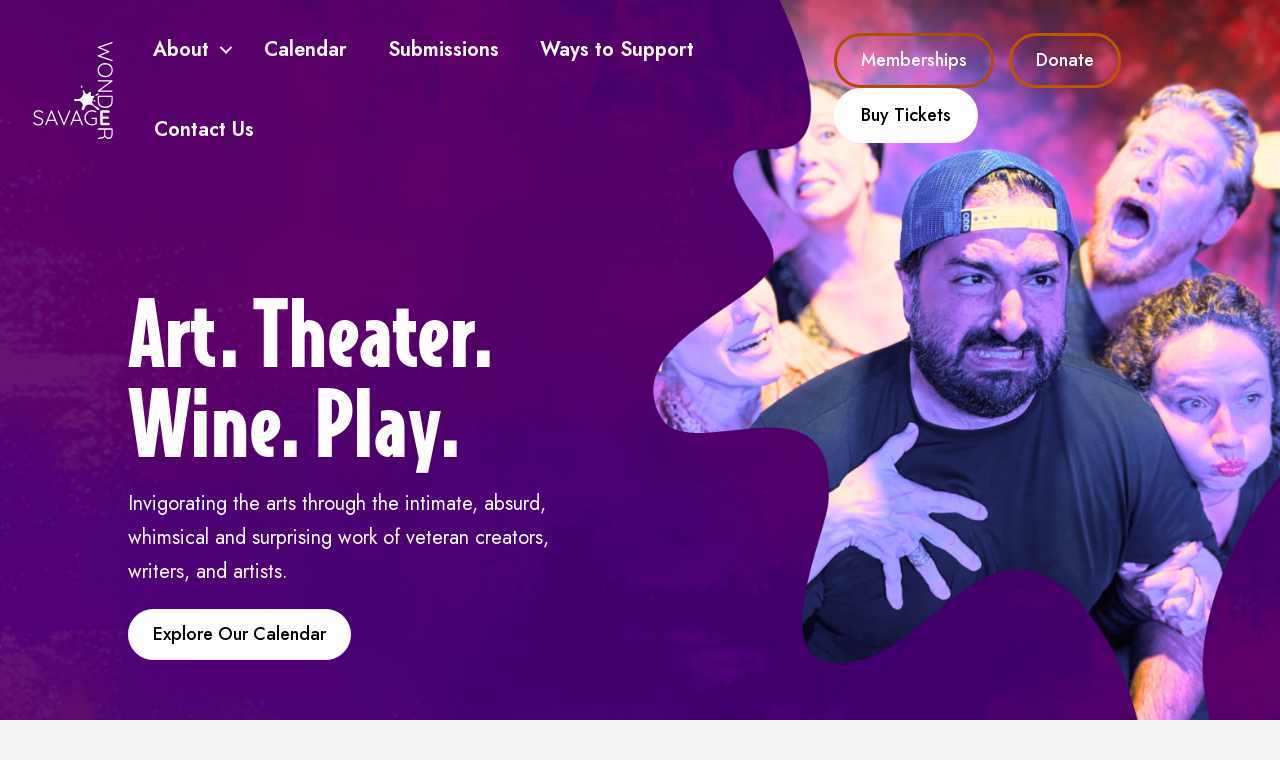

--- FILE ---
content_type: text/html; charset=UTF-8
request_url: https://savagewonder.org/
body_size: 27252
content:
<!DOCTYPE html>
<html lang="en-US">
<head>
<meta charset="UTF-8" />
<script>
var gform;gform||(document.addEventListener("gform_main_scripts_loaded",function(){gform.scriptsLoaded=!0}),document.addEventListener("gform/theme/scripts_loaded",function(){gform.themeScriptsLoaded=!0}),window.addEventListener("DOMContentLoaded",function(){gform.domLoaded=!0}),gform={domLoaded:!1,scriptsLoaded:!1,themeScriptsLoaded:!1,isFormEditor:()=>"function"==typeof InitializeEditor,callIfLoaded:function(o){return!(!gform.domLoaded||!gform.scriptsLoaded||!gform.themeScriptsLoaded&&!gform.isFormEditor()||(gform.isFormEditor()&&console.warn("The use of gform.initializeOnLoaded() is deprecated in the form editor context and will be removed in Gravity Forms 3.1."),o(),0))},initializeOnLoaded:function(o){gform.callIfLoaded(o)||(document.addEventListener("gform_main_scripts_loaded",()=>{gform.scriptsLoaded=!0,gform.callIfLoaded(o)}),document.addEventListener("gform/theme/scripts_loaded",()=>{gform.themeScriptsLoaded=!0,gform.callIfLoaded(o)}),window.addEventListener("DOMContentLoaded",()=>{gform.domLoaded=!0,gform.callIfLoaded(o)}))},hooks:{action:{},filter:{}},addAction:function(o,r,e,t){gform.addHook("action",o,r,e,t)},addFilter:function(o,r,e,t){gform.addHook("filter",o,r,e,t)},doAction:function(o){gform.doHook("action",o,arguments)},applyFilters:function(o){return gform.doHook("filter",o,arguments)},removeAction:function(o,r){gform.removeHook("action",o,r)},removeFilter:function(o,r,e){gform.removeHook("filter",o,r,e)},addHook:function(o,r,e,t,n){null==gform.hooks[o][r]&&(gform.hooks[o][r]=[]);var d=gform.hooks[o][r];null==n&&(n=r+"_"+d.length),gform.hooks[o][r].push({tag:n,callable:e,priority:t=null==t?10:t})},doHook:function(r,o,e){var t;if(e=Array.prototype.slice.call(e,1),null!=gform.hooks[r][o]&&((o=gform.hooks[r][o]).sort(function(o,r){return o.priority-r.priority}),o.forEach(function(o){"function"!=typeof(t=o.callable)&&(t=window[t]),"action"==r?t.apply(null,e):e[0]=t.apply(null,e)})),"filter"==r)return e[0]},removeHook:function(o,r,t,n){var e;null!=gform.hooks[o][r]&&(e=(e=gform.hooks[o][r]).filter(function(o,r,e){return!!(null!=n&&n!=o.tag||null!=t&&t!=o.priority)}),gform.hooks[o][r]=e)}});
</script>

<meta name='viewport' content='width=device-width, initial-scale=1.0' />
<meta http-equiv='X-UA-Compatible' content='IE=edge' />
<link rel="profile" href="https://gmpg.org/xfn/11" />
<meta name='robots' content='index, follow, max-image-preview:large, max-snippet:-1, max-video-preview:-1' />
	<style>img:is([sizes="auto" i], [sizes^="auto," i]) { contain-intrinsic-size: 3000px 1500px }</style>
	
	<!-- This site is optimized with the Yoast SEO plugin v26.7 - https://yoast.com/wordpress/plugins/seo/ -->
	<title>Savage Wonder</title>
	<meta name="description" content="Intimate, absurd, veteran-driven art &amp; theater. Discover Savage Wonder’s raw, jarring, &amp; whimsical performances." />
	<link rel="canonical" href="https://savagewonder.org/" />
	<meta property="og:locale" content="en_US" />
	<meta property="og:type" content="website" />
	<meta property="og:title" content="Savage Wonder" />
	<meta property="og:description" content="Intimate, absurd, veteran-driven art &amp; theater. Discover Savage Wonder’s raw, jarring, &amp; whimsical performances." />
	<meta property="og:url" content="https://savagewonder.org/" />
	<meta property="og:site_name" content="Savage Wonder" />
	<meta property="article:modified_time" content="2026-01-09T19:04:03+00:00" />
	<meta property="og:image" content="https://savagewonder.org/wp-content/uploads/2025/04/Picture2-2-e1745511419238.png" />
	<meta property="og:image:width" content="408" />
	<meta property="og:image:height" content="256" />
	<meta property="og:image:type" content="image/png" />
	<meta name="twitter:card" content="summary_large_image" />
	<script type="application/ld+json" class="yoast-schema-graph">{"@context":"https://schema.org","@graph":[{"@type":"WebPage","@id":"https://savagewonder.org/","url":"https://savagewonder.org/","name":"Savage Wonder","isPartOf":{"@id":"https://savagewonder.org/#website"},"primaryImageOfPage":{"@id":"https://savagewonder.org/#primaryimage"},"image":{"@id":"https://savagewonder.org/#primaryimage"},"thumbnailUrl":"https://savagewonder.org/wp-content/uploads/2025/04/Picture2-2-e1745511419238.png","datePublished":"2025-05-07T04:09:31+00:00","dateModified":"2026-01-09T19:04:03+00:00","description":"Intimate, absurd, veteran-driven art & theater. Discover Savage Wonder’s raw, jarring, & whimsical performances.","breadcrumb":{"@id":"https://savagewonder.org/#breadcrumb"},"inLanguage":"en-US","potentialAction":[{"@type":"ReadAction","target":["https://savagewonder.org/"]}]},{"@type":"ImageObject","inLanguage":"en-US","@id":"https://savagewonder.org/#primaryimage","url":"https://savagewonder.org/wp-content/uploads/2025/04/Picture2-2-e1745511419238.png","contentUrl":"https://savagewonder.org/wp-content/uploads/2025/04/Picture2-2-e1745511419238.png","width":408,"height":256},{"@type":"BreadcrumbList","@id":"https://savagewonder.org/#breadcrumb","itemListElement":[{"@type":"ListItem","position":1,"name":"Home"}]},{"@type":"WebSite","@id":"https://savagewonder.org/#website","url":"https://savagewonder.org/","name":"Savage Wonder","description":"Theater. Art. Shock. Awe.","potentialAction":[{"@type":"SearchAction","target":{"@type":"EntryPoint","urlTemplate":"https://savagewonder.org/?s={search_term_string}"},"query-input":{"@type":"PropertyValueSpecification","valueRequired":true,"valueName":"search_term_string"}}],"inLanguage":"en-US"}]}</script>
	<!-- / Yoast SEO plugin. -->


<link rel='dns-prefetch' href='//kit.fontawesome.com' />
<link rel='dns-prefetch' href='//www.googletagmanager.com' />
<link rel='dns-prefetch' href='//use.typekit.net' />
<link rel='dns-prefetch' href='//fonts.googleapis.com' />
<link href='https://fonts.gstatic.com' crossorigin rel='preconnect' />
<link rel="alternate" type="application/rss+xml" title="Savage Wonder &raquo; Feed" href="https://savagewonder.org/feed/" />
<link rel="alternate" type="application/rss+xml" title="Savage Wonder &raquo; Comments Feed" href="https://savagewonder.org/comments/feed/" />
<link rel="alternate" type="text/calendar" title="Savage Wonder &raquo; iCal Feed" href="https://savagewonder.org/upcoming-events/?ical=1" />
		<style>
			.lazyload,
			.lazyloading {
				max-width: 100%;
			}
		</style>
		<script>
window._wpemojiSettings = {"baseUrl":"https:\/\/s.w.org\/images\/core\/emoji\/16.0.1\/72x72\/","ext":".png","svgUrl":"https:\/\/s.w.org\/images\/core\/emoji\/16.0.1\/svg\/","svgExt":".svg","source":{"concatemoji":"https:\/\/savagewonder.org\/wp-includes\/js\/wp-emoji-release.min.js?ver=6.8.3"}};
/*! This file is auto-generated */
!function(s,n){var o,i,e;function c(e){try{var t={supportTests:e,timestamp:(new Date).valueOf()};sessionStorage.setItem(o,JSON.stringify(t))}catch(e){}}function p(e,t,n){e.clearRect(0,0,e.canvas.width,e.canvas.height),e.fillText(t,0,0);var t=new Uint32Array(e.getImageData(0,0,e.canvas.width,e.canvas.height).data),a=(e.clearRect(0,0,e.canvas.width,e.canvas.height),e.fillText(n,0,0),new Uint32Array(e.getImageData(0,0,e.canvas.width,e.canvas.height).data));return t.every(function(e,t){return e===a[t]})}function u(e,t){e.clearRect(0,0,e.canvas.width,e.canvas.height),e.fillText(t,0,0);for(var n=e.getImageData(16,16,1,1),a=0;a<n.data.length;a++)if(0!==n.data[a])return!1;return!0}function f(e,t,n,a){switch(t){case"flag":return n(e,"\ud83c\udff3\ufe0f\u200d\u26a7\ufe0f","\ud83c\udff3\ufe0f\u200b\u26a7\ufe0f")?!1:!n(e,"\ud83c\udde8\ud83c\uddf6","\ud83c\udde8\u200b\ud83c\uddf6")&&!n(e,"\ud83c\udff4\udb40\udc67\udb40\udc62\udb40\udc65\udb40\udc6e\udb40\udc67\udb40\udc7f","\ud83c\udff4\u200b\udb40\udc67\u200b\udb40\udc62\u200b\udb40\udc65\u200b\udb40\udc6e\u200b\udb40\udc67\u200b\udb40\udc7f");case"emoji":return!a(e,"\ud83e\udedf")}return!1}function g(e,t,n,a){var r="undefined"!=typeof WorkerGlobalScope&&self instanceof WorkerGlobalScope?new OffscreenCanvas(300,150):s.createElement("canvas"),o=r.getContext("2d",{willReadFrequently:!0}),i=(o.textBaseline="top",o.font="600 32px Arial",{});return e.forEach(function(e){i[e]=t(o,e,n,a)}),i}function t(e){var t=s.createElement("script");t.src=e,t.defer=!0,s.head.appendChild(t)}"undefined"!=typeof Promise&&(o="wpEmojiSettingsSupports",i=["flag","emoji"],n.supports={everything:!0,everythingExceptFlag:!0},e=new Promise(function(e){s.addEventListener("DOMContentLoaded",e,{once:!0})}),new Promise(function(t){var n=function(){try{var e=JSON.parse(sessionStorage.getItem(o));if("object"==typeof e&&"number"==typeof e.timestamp&&(new Date).valueOf()<e.timestamp+604800&&"object"==typeof e.supportTests)return e.supportTests}catch(e){}return null}();if(!n){if("undefined"!=typeof Worker&&"undefined"!=typeof OffscreenCanvas&&"undefined"!=typeof URL&&URL.createObjectURL&&"undefined"!=typeof Blob)try{var e="postMessage("+g.toString()+"("+[JSON.stringify(i),f.toString(),p.toString(),u.toString()].join(",")+"));",a=new Blob([e],{type:"text/javascript"}),r=new Worker(URL.createObjectURL(a),{name:"wpTestEmojiSupports"});return void(r.onmessage=function(e){c(n=e.data),r.terminate(),t(n)})}catch(e){}c(n=g(i,f,p,u))}t(n)}).then(function(e){for(var t in e)n.supports[t]=e[t],n.supports.everything=n.supports.everything&&n.supports[t],"flag"!==t&&(n.supports.everythingExceptFlag=n.supports.everythingExceptFlag&&n.supports[t]);n.supports.everythingExceptFlag=n.supports.everythingExceptFlag&&!n.supports.flag,n.DOMReady=!1,n.readyCallback=function(){n.DOMReady=!0}}).then(function(){return e}).then(function(){var e;n.supports.everything||(n.readyCallback(),(e=n.source||{}).concatemoji?t(e.concatemoji):e.wpemoji&&e.twemoji&&(t(e.twemoji),t(e.wpemoji)))}))}((window,document),window._wpemojiSettings);
</script>
<link rel='stylesheet' id='tribe-events-pro-mini-calendar-block-styles-css' href='https://savagewonder.org/wp-content/plugins/events-calendar-pro/build/css/tribe-events-pro-mini-calendar-block.css?ver=7.7.11' media='all' />
<style id='wp-emoji-styles-inline-css'>

	img.wp-smiley, img.emoji {
		display: inline !important;
		border: none !important;
		box-shadow: none !important;
		height: 1em !important;
		width: 1em !important;
		margin: 0 0.07em !important;
		vertical-align: -0.1em !important;
		background: none !important;
		padding: 0 !important;
	}
</style>
<link rel='stylesheet' id='wp-block-library-css' href='https://savagewonder.org/wp-includes/css/dist/block-library/style.min.css?ver=6.8.3' media='all' />
<style id='wp-block-library-theme-inline-css'>
.wp-block-audio :where(figcaption){color:#555;font-size:13px;text-align:center}.is-dark-theme .wp-block-audio :where(figcaption){color:#ffffffa6}.wp-block-audio{margin:0 0 1em}.wp-block-code{border:1px solid #ccc;border-radius:4px;font-family:Menlo,Consolas,monaco,monospace;padding:.8em 1em}.wp-block-embed :where(figcaption){color:#555;font-size:13px;text-align:center}.is-dark-theme .wp-block-embed :where(figcaption){color:#ffffffa6}.wp-block-embed{margin:0 0 1em}.blocks-gallery-caption{color:#555;font-size:13px;text-align:center}.is-dark-theme .blocks-gallery-caption{color:#ffffffa6}:root :where(.wp-block-image figcaption){color:#555;font-size:13px;text-align:center}.is-dark-theme :root :where(.wp-block-image figcaption){color:#ffffffa6}.wp-block-image{margin:0 0 1em}.wp-block-pullquote{border-bottom:4px solid;border-top:4px solid;color:currentColor;margin-bottom:1.75em}.wp-block-pullquote cite,.wp-block-pullquote footer,.wp-block-pullquote__citation{color:currentColor;font-size:.8125em;font-style:normal;text-transform:uppercase}.wp-block-quote{border-left:.25em solid;margin:0 0 1.75em;padding-left:1em}.wp-block-quote cite,.wp-block-quote footer{color:currentColor;font-size:.8125em;font-style:normal;position:relative}.wp-block-quote:where(.has-text-align-right){border-left:none;border-right:.25em solid;padding-left:0;padding-right:1em}.wp-block-quote:where(.has-text-align-center){border:none;padding-left:0}.wp-block-quote.is-large,.wp-block-quote.is-style-large,.wp-block-quote:where(.is-style-plain){border:none}.wp-block-search .wp-block-search__label{font-weight:700}.wp-block-search__button{border:1px solid #ccc;padding:.375em .625em}:where(.wp-block-group.has-background){padding:1.25em 2.375em}.wp-block-separator.has-css-opacity{opacity:.4}.wp-block-separator{border:none;border-bottom:2px solid;margin-left:auto;margin-right:auto}.wp-block-separator.has-alpha-channel-opacity{opacity:1}.wp-block-separator:not(.is-style-wide):not(.is-style-dots){width:100px}.wp-block-separator.has-background:not(.is-style-dots){border-bottom:none;height:1px}.wp-block-separator.has-background:not(.is-style-wide):not(.is-style-dots){height:2px}.wp-block-table{margin:0 0 1em}.wp-block-table td,.wp-block-table th{word-break:normal}.wp-block-table :where(figcaption){color:#555;font-size:13px;text-align:center}.is-dark-theme .wp-block-table :where(figcaption){color:#ffffffa6}.wp-block-video :where(figcaption){color:#555;font-size:13px;text-align:center}.is-dark-theme .wp-block-video :where(figcaption){color:#ffffffa6}.wp-block-video{margin:0 0 1em}:root :where(.wp-block-template-part.has-background){margin-bottom:0;margin-top:0;padding:1.25em 2.375em}
</style>
<style id='classic-theme-styles-inline-css'>
/*! This file is auto-generated */
.wp-block-button__link{color:#fff;background-color:#32373c;border-radius:9999px;box-shadow:none;text-decoration:none;padding:calc(.667em + 2px) calc(1.333em + 2px);font-size:1.125em}.wp-block-file__button{background:#32373c;color:#fff;text-decoration:none}
</style>
<style id='font-awesome-svg-styles-default-inline-css'>
.svg-inline--fa {
  display: inline-block;
  height: 1em;
  overflow: visible;
  vertical-align: -.125em;
}
</style>
<link rel='stylesheet' id='font-awesome-svg-styles-css' href='https://savagewonder.org/wp-content/uploads/font-awesome/v6.7.2/css/svg-with-js.css' media='all' />
<style id='font-awesome-svg-styles-inline-css'>
   .wp-block-font-awesome-icon svg::before,
   .wp-rich-text-font-awesome-icon svg::before {content: unset;}
</style>
<style id='global-styles-inline-css'>
:root{--wp--preset--aspect-ratio--square: 1;--wp--preset--aspect-ratio--4-3: 4/3;--wp--preset--aspect-ratio--3-4: 3/4;--wp--preset--aspect-ratio--3-2: 3/2;--wp--preset--aspect-ratio--2-3: 2/3;--wp--preset--aspect-ratio--16-9: 16/9;--wp--preset--aspect-ratio--9-16: 9/16;--wp--preset--color--black: #000000;--wp--preset--color--cyan-bluish-gray: #abb8c3;--wp--preset--color--white: #ffffff;--wp--preset--color--pale-pink: #f78da7;--wp--preset--color--vivid-red: #cf2e2e;--wp--preset--color--luminous-vivid-orange: #ff6900;--wp--preset--color--luminous-vivid-amber: #fcb900;--wp--preset--color--light-green-cyan: #7bdcb5;--wp--preset--color--vivid-green-cyan: #00d084;--wp--preset--color--pale-cyan-blue: #8ed1fc;--wp--preset--color--vivid-cyan-blue: #0693e3;--wp--preset--color--vivid-purple: #9b51e0;--wp--preset--color--fl-heading-text: #000000;--wp--preset--color--fl-body-bg: #f2f2f2;--wp--preset--color--fl-body-text: #000000;--wp--preset--color--fl-accent: #4b0082;--wp--preset--color--fl-accent-hover: #000000;--wp--preset--color--fl-topbar-bg: #ffffff;--wp--preset--color--fl-topbar-text: #000000;--wp--preset--color--fl-topbar-link: #2b7bb9;--wp--preset--color--fl-topbar-hover: #2b7bb9;--wp--preset--color--fl-header-bg: #ffffff;--wp--preset--color--fl-header-text: #000000;--wp--preset--color--fl-header-link: #2b7bb9;--wp--preset--color--fl-header-hover: #2b7bb9;--wp--preset--color--fl-nav-bg: #ffffff;--wp--preset--color--fl-nav-link: #2b7bb9;--wp--preset--color--fl-nav-hover: #2b7bb9;--wp--preset--color--fl-content-bg: #ffffff;--wp--preset--color--fl-footer-widgets-bg: #ffffff;--wp--preset--color--fl-footer-widgets-text: #000000;--wp--preset--color--fl-footer-widgets-link: #2b7bb9;--wp--preset--color--fl-footer-widgets-hover: #2b7bb9;--wp--preset--color--fl-footer-bg: #ffffff;--wp--preset--color--fl-footer-text: #000000;--wp--preset--color--fl-footer-link: #2b7bb9;--wp--preset--color--fl-footer-hover: #2b7bb9;--wp--preset--gradient--vivid-cyan-blue-to-vivid-purple: linear-gradient(135deg,rgba(6,147,227,1) 0%,rgb(155,81,224) 100%);--wp--preset--gradient--light-green-cyan-to-vivid-green-cyan: linear-gradient(135deg,rgb(122,220,180) 0%,rgb(0,208,130) 100%);--wp--preset--gradient--luminous-vivid-amber-to-luminous-vivid-orange: linear-gradient(135deg,rgba(252,185,0,1) 0%,rgba(255,105,0,1) 100%);--wp--preset--gradient--luminous-vivid-orange-to-vivid-red: linear-gradient(135deg,rgba(255,105,0,1) 0%,rgb(207,46,46) 100%);--wp--preset--gradient--very-light-gray-to-cyan-bluish-gray: linear-gradient(135deg,rgb(238,238,238) 0%,rgb(169,184,195) 100%);--wp--preset--gradient--cool-to-warm-spectrum: linear-gradient(135deg,rgb(74,234,220) 0%,rgb(151,120,209) 20%,rgb(207,42,186) 40%,rgb(238,44,130) 60%,rgb(251,105,98) 80%,rgb(254,248,76) 100%);--wp--preset--gradient--blush-light-purple: linear-gradient(135deg,rgb(255,206,236) 0%,rgb(152,150,240) 100%);--wp--preset--gradient--blush-bordeaux: linear-gradient(135deg,rgb(254,205,165) 0%,rgb(254,45,45) 50%,rgb(107,0,62) 100%);--wp--preset--gradient--luminous-dusk: linear-gradient(135deg,rgb(255,203,112) 0%,rgb(199,81,192) 50%,rgb(65,88,208) 100%);--wp--preset--gradient--pale-ocean: linear-gradient(135deg,rgb(255,245,203) 0%,rgb(182,227,212) 50%,rgb(51,167,181) 100%);--wp--preset--gradient--electric-grass: linear-gradient(135deg,rgb(202,248,128) 0%,rgb(113,206,126) 100%);--wp--preset--gradient--midnight: linear-gradient(135deg,rgb(2,3,129) 0%,rgb(40,116,252) 100%);--wp--preset--font-size--small: 13px;--wp--preset--font-size--medium: 20px;--wp--preset--font-size--large: 36px;--wp--preset--font-size--x-large: 42px;--wp--preset--spacing--20: 0.44rem;--wp--preset--spacing--30: 0.67rem;--wp--preset--spacing--40: 1rem;--wp--preset--spacing--50: 1.5rem;--wp--preset--spacing--60: 2.25rem;--wp--preset--spacing--70: 3.38rem;--wp--preset--spacing--80: 5.06rem;--wp--preset--shadow--natural: 6px 6px 9px rgba(0, 0, 0, 0.2);--wp--preset--shadow--deep: 12px 12px 50px rgba(0, 0, 0, 0.4);--wp--preset--shadow--sharp: 6px 6px 0px rgba(0, 0, 0, 0.2);--wp--preset--shadow--outlined: 6px 6px 0px -3px rgba(255, 255, 255, 1), 6px 6px rgba(0, 0, 0, 1);--wp--preset--shadow--crisp: 6px 6px 0px rgba(0, 0, 0, 1);}:where(.is-layout-flex){gap: 0.5em;}:where(.is-layout-grid){gap: 0.5em;}body .is-layout-flex{display: flex;}.is-layout-flex{flex-wrap: wrap;align-items: center;}.is-layout-flex > :is(*, div){margin: 0;}body .is-layout-grid{display: grid;}.is-layout-grid > :is(*, div){margin: 0;}:where(.wp-block-columns.is-layout-flex){gap: 2em;}:where(.wp-block-columns.is-layout-grid){gap: 2em;}:where(.wp-block-post-template.is-layout-flex){gap: 1.25em;}:where(.wp-block-post-template.is-layout-grid){gap: 1.25em;}.has-black-color{color: var(--wp--preset--color--black) !important;}.has-cyan-bluish-gray-color{color: var(--wp--preset--color--cyan-bluish-gray) !important;}.has-white-color{color: var(--wp--preset--color--white) !important;}.has-pale-pink-color{color: var(--wp--preset--color--pale-pink) !important;}.has-vivid-red-color{color: var(--wp--preset--color--vivid-red) !important;}.has-luminous-vivid-orange-color{color: var(--wp--preset--color--luminous-vivid-orange) !important;}.has-luminous-vivid-amber-color{color: var(--wp--preset--color--luminous-vivid-amber) !important;}.has-light-green-cyan-color{color: var(--wp--preset--color--light-green-cyan) !important;}.has-vivid-green-cyan-color{color: var(--wp--preset--color--vivid-green-cyan) !important;}.has-pale-cyan-blue-color{color: var(--wp--preset--color--pale-cyan-blue) !important;}.has-vivid-cyan-blue-color{color: var(--wp--preset--color--vivid-cyan-blue) !important;}.has-vivid-purple-color{color: var(--wp--preset--color--vivid-purple) !important;}.has-black-background-color{background-color: var(--wp--preset--color--black) !important;}.has-cyan-bluish-gray-background-color{background-color: var(--wp--preset--color--cyan-bluish-gray) !important;}.has-white-background-color{background-color: var(--wp--preset--color--white) !important;}.has-pale-pink-background-color{background-color: var(--wp--preset--color--pale-pink) !important;}.has-vivid-red-background-color{background-color: var(--wp--preset--color--vivid-red) !important;}.has-luminous-vivid-orange-background-color{background-color: var(--wp--preset--color--luminous-vivid-orange) !important;}.has-luminous-vivid-amber-background-color{background-color: var(--wp--preset--color--luminous-vivid-amber) !important;}.has-light-green-cyan-background-color{background-color: var(--wp--preset--color--light-green-cyan) !important;}.has-vivid-green-cyan-background-color{background-color: var(--wp--preset--color--vivid-green-cyan) !important;}.has-pale-cyan-blue-background-color{background-color: var(--wp--preset--color--pale-cyan-blue) !important;}.has-vivid-cyan-blue-background-color{background-color: var(--wp--preset--color--vivid-cyan-blue) !important;}.has-vivid-purple-background-color{background-color: var(--wp--preset--color--vivid-purple) !important;}.has-black-border-color{border-color: var(--wp--preset--color--black) !important;}.has-cyan-bluish-gray-border-color{border-color: var(--wp--preset--color--cyan-bluish-gray) !important;}.has-white-border-color{border-color: var(--wp--preset--color--white) !important;}.has-pale-pink-border-color{border-color: var(--wp--preset--color--pale-pink) !important;}.has-vivid-red-border-color{border-color: var(--wp--preset--color--vivid-red) !important;}.has-luminous-vivid-orange-border-color{border-color: var(--wp--preset--color--luminous-vivid-orange) !important;}.has-luminous-vivid-amber-border-color{border-color: var(--wp--preset--color--luminous-vivid-amber) !important;}.has-light-green-cyan-border-color{border-color: var(--wp--preset--color--light-green-cyan) !important;}.has-vivid-green-cyan-border-color{border-color: var(--wp--preset--color--vivid-green-cyan) !important;}.has-pale-cyan-blue-border-color{border-color: var(--wp--preset--color--pale-cyan-blue) !important;}.has-vivid-cyan-blue-border-color{border-color: var(--wp--preset--color--vivid-cyan-blue) !important;}.has-vivid-purple-border-color{border-color: var(--wp--preset--color--vivid-purple) !important;}.has-vivid-cyan-blue-to-vivid-purple-gradient-background{background: var(--wp--preset--gradient--vivid-cyan-blue-to-vivid-purple) !important;}.has-light-green-cyan-to-vivid-green-cyan-gradient-background{background: var(--wp--preset--gradient--light-green-cyan-to-vivid-green-cyan) !important;}.has-luminous-vivid-amber-to-luminous-vivid-orange-gradient-background{background: var(--wp--preset--gradient--luminous-vivid-amber-to-luminous-vivid-orange) !important;}.has-luminous-vivid-orange-to-vivid-red-gradient-background{background: var(--wp--preset--gradient--luminous-vivid-orange-to-vivid-red) !important;}.has-very-light-gray-to-cyan-bluish-gray-gradient-background{background: var(--wp--preset--gradient--very-light-gray-to-cyan-bluish-gray) !important;}.has-cool-to-warm-spectrum-gradient-background{background: var(--wp--preset--gradient--cool-to-warm-spectrum) !important;}.has-blush-light-purple-gradient-background{background: var(--wp--preset--gradient--blush-light-purple) !important;}.has-blush-bordeaux-gradient-background{background: var(--wp--preset--gradient--blush-bordeaux) !important;}.has-luminous-dusk-gradient-background{background: var(--wp--preset--gradient--luminous-dusk) !important;}.has-pale-ocean-gradient-background{background: var(--wp--preset--gradient--pale-ocean) !important;}.has-electric-grass-gradient-background{background: var(--wp--preset--gradient--electric-grass) !important;}.has-midnight-gradient-background{background: var(--wp--preset--gradient--midnight) !important;}.has-small-font-size{font-size: var(--wp--preset--font-size--small) !important;}.has-medium-font-size{font-size: var(--wp--preset--font-size--medium) !important;}.has-large-font-size{font-size: var(--wp--preset--font-size--large) !important;}.has-x-large-font-size{font-size: var(--wp--preset--font-size--x-large) !important;}
:where(.wp-block-post-template.is-layout-flex){gap: 1.25em;}:where(.wp-block-post-template.is-layout-grid){gap: 1.25em;}
:where(.wp-block-columns.is-layout-flex){gap: 2em;}:where(.wp-block-columns.is-layout-grid){gap: 2em;}
:root :where(.wp-block-pullquote){font-size: 1.5em;line-height: 1.6;}
</style>
<link rel='stylesheet' id='pp-owl-carousel-css' href='https://savagewonder.org/wp-content/plugins/bbpowerpack/assets/css/owl.carousel.css?ver=2.40.10' media='all' />
<link rel='stylesheet' id='pp-owl-carousel-theme-css' href='https://savagewonder.org/wp-content/plugins/bbpowerpack/assets/css/owl.theme.css?ver=2.40.10' media='all' />
<link rel='stylesheet' id='fl-builder-layout-5138-css' href='https://savagewonder.org/wp-content/uploads/bb-plugin/cache/5138-layout.css?ver=584b58557ae667a605a3f555947ca312' media='all' />
<link rel='stylesheet' id='custom-typekit-css-css' href='https://use.typekit.net/mch7mch.css?ver=2.1.1' media='all' />
<link rel='stylesheet' id='jquery-magnificpopup-css' href='https://savagewonder.org/wp-content/plugins/bb-plugin/css/jquery.magnificpopup.min.css?ver=2.9.4.2' media='all' />
<link rel='stylesheet' id='fl-builder-layout-bundle-80847adc0b756731505bd3bc493bca1d-css' href='https://savagewonder.org/wp-content/uploads/bb-plugin/cache/80847adc0b756731505bd3bc493bca1d-layout-bundle.css?ver=2.9.4.2-1.5.2.1' media='all' />
<link rel='stylesheet' id='base-css' href='https://savagewonder.org/wp-content/themes/bb-theme/css/base.min.css?ver=1.7.19.1' media='all' />
<link rel='stylesheet' id='fl-automator-skin-css' href='https://savagewonder.org/wp-content/uploads/bb-theme/skin-694f9a6acb0ca.css?ver=1.7.19.1' media='all' />
<link rel='stylesheet' id='fl-child-theme-css' href='https://savagewonder.org/wp-content/themes/bb-theme-child/style.css?ver=6.8.3' media='all' />
<link rel='stylesheet' id='pp-animate-css' href='https://savagewonder.org/wp-content/plugins/bbpowerpack/assets/css/animate.min.css?ver=3.5.1' media='all' />
<link rel='stylesheet' id='fl-builder-google-fonts-026232bb6e361a3f0bddd7a6dd9fd520-css' href='//fonts.googleapis.com/css?family=Jost%3A600%2C300%2C400%2C700%2C500&#038;ver=6.8.3' media='all' />
<script src="https://savagewonder.org/wp-includes/js/jquery/jquery.min.js?ver=3.7.1" id="jquery-core-js"></script>
<script src="https://savagewonder.org/wp-includes/js/jquery/jquery-migrate.min.js?ver=3.4.1" id="jquery-migrate-js"></script>
<script defer crossorigin="anonymous" src="https://kit.fontawesome.com/b0e493f392.js" id="font-awesome-official-js"></script>

<!-- Google tag (gtag.js) snippet added by Site Kit -->
<!-- Google Analytics snippet added by Site Kit -->
<script src="https://www.googletagmanager.com/gtag/js?id=GT-TNGDDK7T" id="google_gtagjs-js" async></script>
<script id="google_gtagjs-js-after">
window.dataLayer = window.dataLayer || [];function gtag(){dataLayer.push(arguments);}
gtag("set","linker",{"domains":["savagewonder.org"]});
gtag("js", new Date());
gtag("set", "developer_id.dZTNiMT", true);
gtag("config", "GT-TNGDDK7T");
 window._googlesitekit = window._googlesitekit || {}; window._googlesitekit.throttledEvents = []; window._googlesitekit.gtagEvent = (name, data) => { var key = JSON.stringify( { name, data } ); if ( !! window._googlesitekit.throttledEvents[ key ] ) { return; } window._googlesitekit.throttledEvents[ key ] = true; setTimeout( () => { delete window._googlesitekit.throttledEvents[ key ]; }, 5 ); gtag( "event", name, { ...data, event_source: "site-kit" } ); };
</script>
<link rel="https://api.w.org/" href="https://savagewonder.org/wp-json/" /><link rel="alternate" title="JSON" type="application/json" href="https://savagewonder.org/wp-json/wp/v2/pages/5138" /><link rel="EditURI" type="application/rsd+xml" title="RSD" href="https://savagewonder.org/xmlrpc.php?rsd" />
<link rel='shortlink' href='https://savagewonder.org/' />
<link rel="alternate" title="oEmbed (JSON)" type="application/json+oembed" href="https://savagewonder.org/wp-json/oembed/1.0/embed?url=https%3A%2F%2Fsavagewonder.org%2F" />
<link rel="alternate" title="oEmbed (XML)" type="text/xml+oembed" href="https://savagewonder.org/wp-json/oembed/1.0/embed?url=https%3A%2F%2Fsavagewonder.org%2F&#038;format=xml" />
		<script>
			var bb_powerpack = {
				version: '2.40.10',
				getAjaxUrl: function() { return atob( 'aHR0cHM6Ly9zYXZhZ2V3b25kZXIub3JnL3dwLWFkbWluL2FkbWluLWFqYXgucGhw' ); },
				callback: function() {},
				mapMarkerData: {},
				post_id: '5138',
				search_term: '',
				current_page: 'https://savagewonder.org/',
				conditionals: {
					is_front_page: true,
					is_home: false,
					is_archive: false,
					current_post_type: '',
					is_tax: false,
										is_author: false,
					current_author: false,
					is_search: false,
									}
			};
		</script>
		<meta name="generator" content="Site Kit by Google 1.168.0" /><meta name="tec-api-version" content="v1"><meta name="tec-api-origin" content="https://savagewonder.org"><link rel="alternate" href="https://savagewonder.org/wp-json/tribe/events/v1/" />		<script>
			document.documentElement.className = document.documentElement.className.replace('no-js', 'js');
		</script>
				<style>
			.no-js img.lazyload {
				display: none;
			}

			figure.wp-block-image img.lazyloading {
				min-width: 150px;
			}

			.lazyload,
			.lazyloading {
				--smush-placeholder-width: 100px;
				--smush-placeholder-aspect-ratio: 1/1;
				width: var(--smush-image-width, var(--smush-placeholder-width)) !important;
				aspect-ratio: var(--smush-image-aspect-ratio, var(--smush-placeholder-aspect-ratio)) !important;
			}

						.lazyload, .lazyloading {
				opacity: 0;
			}

			.lazyloaded {
				opacity: 1;
				transition: opacity 400ms;
				transition-delay: 0ms;
			}

					</style>
		
<!-- BEGIN Clicky Analytics v2.2.4 Tracking - https://wordpress.org/plugins/clicky-analytics/ -->
<script type="text/javascript">
  var clicky_custom = clicky_custom || {};
  clicky_custom.outbound_pattern = ['/go/','/out/'];
</script>

<script async src="//static.getclicky.com/101495607.js"></script>

<!-- END Clicky Analytics v2.2.4 Tracking -->

<link rel="icon" href="https://savagewonder.org/wp-content/uploads/2021/09/cropped-Group-2-32x32.png" sizes="32x32" />
<link rel="icon" href="https://savagewonder.org/wp-content/uploads/2021/09/cropped-Group-2-192x192.png" sizes="192x192" />
<link rel="apple-touch-icon" href="https://savagewonder.org/wp-content/uploads/2021/09/cropped-Group-2-180x180.png" />
<meta name="msapplication-TileImage" content="https://savagewonder.org/wp-content/uploads/2021/09/cropped-Group-2-270x270.png" />
		<style id="wp-custom-css">
			.tribe-events-calendar-series-archive__container {
	display: none;
}


.zoomme {
	transition: transform .5s; 
	text-decoration: none !important ;
}

.zoomme:hover {
	transform: scale(1.02);
}
.tribe_event_series-template-default .tribe-events-header {
	display: none;
}


a.ticket-link {
	font-size: 12px;
	background-color: #BF5701 !important;
	display: inline-block;
	margin-top:10px !important;
	border-radius: 20px;
 color: #fff !important;
	padding: 5px 10px !important ;
}

/*main menu button */
li.menu-btn a {
    display: inline-block;
		line-height:.8;
		font-weight:400;
		padding: 15px 30px !important;
    text-decoration: none;
    text-shadow: none;
    background:  #ff3a00;
    color: #ffffff !important;
	border-radius: 100px;
  transition: background-color .5s;
}

li.menu-btn > a span.menu-item-text {
	color: #ffffff !important;
}

li.menu-btn > a span.menu-item-text:hover {
		color: #000 !important;
}

li.menu-btn a:hover {
	background:#ffbf00;
}	




/* light box edits */
.fl-button-lightbox-content {
	padding: 65px!important;
	background: #D2C2DD !important;
}

/* add transition to buttons  */

.fl-button {
  transition: background-color .5s;
}

/*change the format form fields including gravity forms  */

legend {
	border-bottom:none;
}

/* set zindex as a class to use in beaver builder  */

.zindex {
	z-index: 99;
	position: relative;
}
/* adjust tablet menu button */
@media only screen and (max-width: 992px) {

	.menu-btn a {
    	margin: 5px 20px;
    	text-decoration: none;
    	text-shadow: none;
    	color: #000000 !important;
    	background: #ff3a00 !important;
	}
	
	.menu-btn a:hover {
		background: #ffbf00 !important;
	}

}

/* adjust mobile menu button */
@media (max-width: 768px) {

.gform_wrapper.gravity-theme .ginput_complex span#input_1_1_6_container {
	margin-top: 0px;
	margin-bottom:0 !important;
}
}

		</style>
		<script src="https://analytics.ahrefs.com/analytics.js" data-key="n8JSmYeMSb1VRP2yB2izeg" async></script>
</head>
<body class="home wp-singular page-template-default page page-id-5138 wp-theme-bb-theme wp-child-theme-bb-theme-child fl-builder fl-builder-2-9-4-2 fl-themer-1-5-2-1 fl-theme-1-7-19-1 fl-no-js tribe-no-js fl-theme-builder-header fl-theme-builder-header-header fl-theme-builder-footer fl-theme-builder-footer-site-footer fl-framework-base fl-preset-default fl-full-width fl-search-active" itemscope="itemscope" itemtype="https://schema.org/WebPage">
<a aria-label="Skip to content" class="fl-screen-reader-text" href="#fl-main-content">Skip to content</a><div class="fl-page">
	<header class="fl-builder-content fl-builder-content-10 fl-builder-global-templates-locked" data-post-id="10" data-type="header" data-sticky="1" data-sticky-on="" data-sticky-breakpoint="medium" data-shrink="0" data-overlay="1" data-overlay-bg="transparent" data-shrink-image-height="50px" role="banner" itemscope="itemscope" itemtype="http://schema.org/WPHeader"><div class="fl-row fl-row-full-width fl-row-bg-color fl-node-n1els5dzruyk fl-row-default-height fl-row-align-center header" data-node="n1els5dzruyk">
	<div class="fl-row-content-wrap">
		<div class="uabb-row-separator uabb-top-row-separator" >
</div>
						<div class="fl-row-content fl-row-full-width fl-node-content">
		<div  class="fl-module fl-module-box fl-node-0rw2kp4vdef9" data-node="0rw2kp4vdef9">
	<div  class="fl-module fl-module-box fl-node-2hup8sd9wae6" data-node="2hup8sd9wae6">
	<div
 class="fl-module fl-module-photo fl-photo fl-photo-align-left fl-node-irdnko2upha9" data-node="irdnko2upha9" itemscope itemtype="https://schema.org/ImageObject">
	<div class="fl-photo-content fl-photo-img-svg">
				<a href="https://savagewonder.org"  target="_self" itemprop="url">
				<img decoding="async" class="fl-photo-img wp-image-5453 size-full" src="https://savagewonder.org/wp-content/uploads/2025/07/Logo-5.svg" alt="Logo (5)" itemprop="image" title="Logo (5)"  data-no-lazy="1" />
				</a>
					</div>
	</div>
<div class="fl-module fl-module-menu fl-node-0dpl61vcqokb fl-visible-desktop fl-visible-large header_menu" data-node="0dpl61vcqokb">
	<div class="fl-module-content fl-node-content">
		<div class="fl-menu fl-menu-responsive-toggle-medium-mobile">
	<button class="fl-menu-mobile-toggle hamburger" aria-label="Menu"><span class="fl-menu-icon svg-container"><svg version="1.1" class="hamburger-menu" xmlns="http://www.w3.org/2000/svg" xmlns:xlink="http://www.w3.org/1999/xlink" viewBox="0 0 512 512">
<rect class="fl-hamburger-menu-top" width="512" height="102"/>
<rect class="fl-hamburger-menu-middle" y="205" width="512" height="102"/>
<rect class="fl-hamburger-menu-bottom" y="410" width="512" height="102"/>
</svg>
</span></button>	<div class="fl-clear"></div>
	<nav aria-label="Menu" itemscope="itemscope" itemtype="https://schema.org/SiteNavigationElement"><ul id="menu-main-menu" class="menu fl-menu-horizontal fl-toggle-arrows"><li id="menu-item-5159" class="menu-item menu-item-type-custom menu-item-object-custom menu-item-has-children fl-has-submenu"><div class="fl-has-submenu-container"><a href="#">About</a><span class="fl-menu-toggle"></span></div><ul class="sub-menu">	<li id="menu-item-5157" class="menu-item menu-item-type-post_type menu-item-object-page"><a href="https://savagewonder.org/mission/">Our Mission</a></li>	<li id="menu-item-5309" class="menu-item menu-item-type-post_type menu-item-object-page"><a href="https://savagewonder.org/our-supporters/">Our Supporters</a></li>	<li id="menu-item-5448" class="menu-item menu-item-type-post_type menu-item-object-page"><a href="https://savagewonder.org/corporate-sponsors/">Our Corporate Sponsors</a></li>	<li id="menu-item-5405" class="menu-item menu-item-type-post_type menu-item-object-page"><a href="https://savagewonder.org/recent-press/">Press</a></li></ul></li><li id="menu-item-5062" class="menu-item menu-item-type-post_type menu-item-object-page"><a href="https://savagewonder.org/calendar/">Calendar</a></li><li id="menu-item-5061" class="menu-item menu-item-type-post_type menu-item-object-page"><a href="https://savagewonder.org/submissions/">Submissions</a></li><li id="menu-item-5259" class="menu-item menu-item-type-post_type menu-item-object-page"><a href="https://savagewonder.org/ways-to-support/">Ways to Support</a></li><li id="menu-item-5060" class="menu-item menu-item-type-post_type menu-item-object-page"><a href="https://savagewonder.org/contact-us/">Contact Us</a></li></ul></nav></div>
	</div>
</div>
</div>
<div  class="fl-module fl-module-box fl-node-4cst36yonmrz" data-node="4cst36yonmrz">
	<div  class="fl-module fl-module-button-group fl-button-group fl-button-group-buttons fl-button-group-layout-horizontal fl-button-group-width- fl-node-ci5dub3h2flk fl-visible-desktop fl-visible-large" role="group" data-node="ci5dub3h2flk">
	<div id="fl-button-group-button-ci5dub3h2flk-0" class="fl-button-group-button fl-button-group-button-ci5dub3h2flk-0"><div  class="fl-button-wrap fl-button-width-full fl-button-left" id="fl-node-ci5dub3h2flk-0">
			<a href="https://savagewonder.org/membership-levels/" target="_self" class="fl-button">
							<span class="fl-button-text">Memberships</span>
					</a>
	</div>
</div><div id="fl-button-group-button-ci5dub3h2flk-1" class="fl-button-group-button fl-button-group-button-ci5dub3h2flk-1"><div  class="fl-button-wrap fl-button-width-full fl-button-left" id="fl-node-ci5dub3h2flk-1">
			<a href="https://savagewonderartcenter.app.neoncrm.com/forms/donate" target="_blank" class="fl-button" rel="noopener" >
							<span class="fl-button-text">Donate</span>
					</a>
	</div>
</div><div id="fl-button-group-button-ci5dub3h2flk-2" class="fl-button-group-button fl-button-group-button-ci5dub3h2flk-2"><div  class="fl-button-wrap fl-button-width-full fl-button-left" id="fl-node-ci5dub3h2flk-2">
			<a href="https://www.eventbrite.com/o/savage-wonder-109765117721" target="_blank" class="fl-button" rel="noopener" >
							<span class="fl-button-text">Buy Tickets</span>
					</a>
	</div>
</div></div>
<div class="fl-module fl-module-uabb-off-canvas fl-node-42scg1zwprle fl-visible-medium fl-visible-mobile" data-node="42scg1zwprle">
	<div class="fl-module-content fl-node-content">
			<div class="uabb-offcanvas-action uabb-offcanvas-trigger uabb-offcanvas-icon-wrap" data-modal="42scg1zwprle"><i class="uabb-offcanvas-icon fas fa-bars"></i></div>
				<div class="uabb-offcanvas-42scg1zwprle uabb-offcanvas-parent-wrapper">
				<div id="offcanvas-42scg1zwprle" class="uabb-offcanvas uabb-custom-offcanvas uabb-offcanvas-position-at-right uabb-offcanvas-type-push">
					<div class="uabb-offcanvas-content">
						<div class="uabb-offcanvas-action-wrap">
									<div class="uabb-offcanvas-close-icon-wrapper uabb-offcanvas-close-icon-position-right-top">
			<span class="uabb-offcanvas-close">
				<i class="uabb-offcanvas-close-icon fas fa-times"></i>			</span>
		</div>
								</div>
						<div class="uabb-offcanvas-text uabb-offcanvas-content-data">
							<style id='fl-builder-layout-4978-inline-css'>
.fl-node-m5aht1xkgsu7.fl-row-full-height > .fl-row-content-wrap,.fl-node-m5aht1xkgsu7.fl-row-custom-height > .fl-row-content-wrap {display: -webkit-box;display: -webkit-flex;display: -ms-flexbox;display: flex;}.fl-node-m5aht1xkgsu7.fl-row-full-height > .fl-row-content-wrap {min-height: 100vh;}.fl-node-m5aht1xkgsu7.fl-row-custom-height > .fl-row-content-wrap {min-height: 0;}.fl-builder-edit .fl-node-m5aht1xkgsu7.fl-row-full-height > .fl-row-content-wrap {min-height: calc( 100vh - 48px );}@media all and (width: 768px) and (height: 1024px) and (orientation:portrait){.fl-node-m5aht1xkgsu7.fl-row-full-height > .fl-row-content-wrap {min-height: 1024px;}}@media all and (width: 1024px) and (height: 768px) and (orientation:landscape){.fl-node-m5aht1xkgsu7.fl-row-full-height > .fl-row-content-wrap {min-height: 768px;}}@media screen and (aspect-ratio: 40/71) {.fl-node-m5aht1xkgsu7.fl-row-full-height > .fl-row-content-wrap {min-height: 500px;}}.fl-node-m5aht1xkgsu7 > .fl-row-content-wrap {background-color: #4b0082;} .fl-node-m5aht1xkgsu7 > .fl-row-content-wrap {margin-top:0px;margin-right:0px;margin-bottom:0px;margin-left:0px;}@media ( max-width: 768px ) { .fl-node-m5aht1xkgsu7.fl-row > .fl-row-content-wrap {margin-top:0px;margin-right:0px;margin-bottom:0px;margin-left:0px;}} .fl-node-m5aht1xkgsu7 > .fl-row-content-wrap {padding-top:0px;}.fl-node-sm75rptxywf6, .fl-node-sm75rptxywf6 .fl-photo {text-align: center;}.fl-node-sm75rptxywf6 .fl-photo-content, .fl-node-sm75rptxywf6 .fl-photo-img {width: 300px;}.fl-builder-content-4978 .fl-node-d96wjanzoy4g {display: flex;flex-direction: column;justify-content: center;align-items: center;gap: 25px;min-height: 60vh;}.fl-node-fakjyzls2bi7 .fl-menu .menu {}.fl-builder-content .fl-node-fakjyzls2bi7 .menu > li > a,.fl-builder-content .fl-node-fakjyzls2bi7 .menu > li > .fl-has-submenu-container > a,.fl-builder-content .fl-node-fakjyzls2bi7 .sub-menu > li > a,.fl-builder-content .fl-node-fakjyzls2bi7 .sub-menu > li > .fl-has-submenu-container > a{color: #ffffff;}.fl-node-fakjyzls2bi7 .fl-menu .fl-toggle-plus .fl-menu-toggle:before,.fl-node-fakjyzls2bi7 .fl-menu .fl-toggle-plus .fl-menu-toggle:after{border-color: #ffffff;}.fl-node-fakjyzls2bi7 .menu .fl-has-submenu .sub-menu{display: none;}.fl-node-fakjyzls2bi7 .fl-menu .sub-menu {background-color: #ffffff;-webkit-box-shadow: 0 1px 20px rgba(0,0,0,0.1);-ms-box-shadow: 0 1px 20px rgba(0,0,0,0.1);box-shadow: 0 1px 20px rgba(0,0,0,0.1);}.fl-node-fakjyzls2bi7 .fl-menu .fl-menu-toggle:before,.fl-node-fakjyzls2bi7 .fl-menu .fl-menu-toggle:after{content: '';position: absolute;z-index: 1;display: block;border-color: #333;}.fl-node-fakjyzls2bi7 .fl-menu .fl-menu-toggle:before{left: 50%;top: 50%;width: 12px;border-top: 3px solid;-webkit-transform: translate( -50%, -50% );-ms-transform: translate( -50%, -50% );transform: translate( -50%, -50% );}.fl-node-fakjyzls2bi7 .fl-menu .fl-menu-toggle:after{left: 50%;top: 50%;border-left: 3px solid;height: 12px;-webkit-transform: translate( -50%, -50% );-ms-transform: translate( -50%, -50% );transform: translate( -50%, -50% );}.fl-node-fakjyzls2bi7 .fl-menu .fl-has-submenu.fl-active > .fl-has-submenu-container .fl-menu-toggle:after{display: none;}.fl-node-fakjyzls2bi7 .fl-menu-vertical.fl-toggle-plus .fl-has-submenu-container a{padding-right: 28px;}.fl-node-fakjyzls2bi7 .fl-menu-accordion.fl-toggle-plus .fl-menu-toggle{width: 28px;}.fl-node-fakjyzls2bi7 .fl-menu-horizontal.fl-toggle-plus .fl-menu-toggle,.fl-node-fakjyzls2bi7 .fl-menu-vertical.fl-toggle-plus .fl-menu-toggle{width: 28px;}.fl-node-fakjyzls2bi7 .fl-menu li{border-top: 1px solid transparent;}.fl-node-fakjyzls2bi7 .fl-menu li:first-child{border-top: none;}@media ( max-width: 768px ) {.fl-node-fakjyzls2bi7 .fl-menu .sub-menu {-webkit-box-shadow: none;-ms-box-shadow: none;box-shadow: none;}.fl-node-fakjyzls2bi7 .mega-menu.fl-active .hide-heading > .sub-menu,.fl-node-fakjyzls2bi7 .mega-menu-disabled.fl-active .hide-heading > .sub-menu {display: block !important;}.fl-node-fakjyzls2bi7 .fl-menu-logo,.fl-node-fakjyzls2bi7 .fl-menu-search-item {display: none;}} @media ( min-width: 769px ) {.fl-node-fakjyzls2bi7 .menu .fl-has-submenu .sub-menu{position: absolute;top: 0;left: 100%;z-index: 10;visibility: hidden;opacity: 0;}.fl-node-fakjyzls2bi7 .fl-menu .fl-has-submenu:hover > .sub-menu,.fl-node-fakjyzls2bi7 .fl-menu .fl-has-submenu.focus > .sub-menu{display: block;visibility: visible;opacity: 1;}.fl-node-fakjyzls2bi7 .menu .fl-has-submenu.fl-menu-submenu-right .sub-menu{left: inherit;right: 0;}.fl-node-fakjyzls2bi7 .menu .fl-has-submenu .fl-has-submenu.fl-menu-submenu-right .sub-menu{top: 0;left: inherit;right: 100%;}.fl-node-fakjyzls2bi7 .fl-menu .fl-has-submenu.fl-active > .fl-has-submenu-container .fl-menu-toggle{-webkit-transform: none;-ms-transform: none;transform: none;}.fl-node-fakjyzls2bi7 ul.sub-menu {padding-top: 0px;padding-right: 0px;padding-bottom: 0px;padding-left: 0px;}.fl-node-fakjyzls2bi7 ul.sub-menu a {padding-top: 0px;padding-right: 0px;padding-bottom: 0px;padding-left: 0px;}}.fl-node-fakjyzls2bi7 ul.fl-menu-horizontal li.mega-menu > ul.sub-menu > li > .fl-has-submenu-container a:hover {color: #ffffff;}.fl-node-fakjyzls2bi7 .fl-menu .menu, .fl-node-fakjyzls2bi7 .fl-menu .menu > li {font-size: 24px;line-height: 1;text-align: center;}.fl-node-fakjyzls2bi7 .menu a {padding-top: 14px;padding-right: 14px;padding-bottom: 14px;padding-left: 14px;}.fl-node-fakjyzls2bi7 .fl-menu .menu .sub-menu > li {font-size: 24px;line-height: 1;text-align: center;}@media(max-width: 768px) {.fl-node-fakjyzls2bi7 .fl-menu .menu .sub-menu > li {font-size: 22px;}.fl-node-fakjyzls2bi7 .menu li.fl-has-submenu ul.sub-menu {padding-left: 15px;}.fl-node-fakjyzls2bi7 .fl-menu .sub-menu {background-color: transparent;}}.fl-node-4w5f3vzlibek a.fl-button {width: 200px;}.fl-node-4w5f3vzlibek.fl-button-wrap, .fl-node-4w5f3vzlibek .fl-button-wrap {text-align: left;}.fl-node-ba3wc5ugdot7 a.fl-button {width: 200px;}.fl-node-ba3wc5ugdot7.fl-button-wrap, .fl-node-ba3wc5ugdot7 .fl-button-wrap {text-align: left;}.mobile_menu .sub-menu{padding: 0 !important;}.mobile_menu .fl-has-submenu-container{padding-left: 14px;}.fl-col-group-equal-height.fl-col-group-align-bottom .fl-col-content {-webkit-justify-content: flex-end;justify-content: flex-end;-webkit-box-align: end; -webkit-box-pack: end;-ms-flex-pack: end;}.uabb-module-content h1,.uabb-module-content h2,.uabb-module-content h3,.uabb-module-content h4,.uabb-module-content h5,.uabb-module-content h6 {margin: 0;clear: both;}.fl-module-content a,.fl-module-content a:hover,.fl-module-content a:focus {text-decoration: none;}.uabb-row-separator {position: absolute;width: 100%;left: 0;}.uabb-top-row-separator {top: 0;bottom: auto}.uabb-bottom-row-separator {top: auto;bottom: 0;}.fl-builder-content-editing .fl-visible-medium.uabb-row,.fl-builder-content-editing .fl-visible-medium-mobile.uabb-row,.fl-builder-content-editing .fl-visible-mobile.uabb-row {display: none !important;}@media (max-width: 992px) {.fl-builder-content-editing .fl-visible-desktop.uabb-row,.fl-builder-content-editing .fl-visible-mobile.uabb-row {display: none !important;}.fl-builder-content-editing .fl-visible-desktop-medium.uabb-row,.fl-builder-content-editing .fl-visible-medium.uabb-row,.fl-builder-content-editing .fl-visible-medium-mobile.uabb-row {display: block !important;}}@media (max-width: 768px) {.fl-builder-content-editing .fl-visible-desktop.uabb-row,.fl-builder-content-editing .fl-visible-desktop-medium.uabb-row,.fl-builder-content-editing .fl-visible-medium.uabb-row {display: none !important;}.fl-builder-content-editing .fl-visible-medium-mobile.uabb-row,.fl-builder-content-editing .fl-visible-mobile.uabb-row {display: block !important;}}.fl-responsive-preview-content .fl-builder-content-editing {overflow-x: hidden;overflow-y: visible;}.uabb-row-separator svg {width: 100%;}.uabb-top-row-separator.uabb-has-svg svg {position: absolute;padding: 0;margin: 0;left: 50%;top: -1px;bottom: auto;-webkit-transform: translateX(-50%);-ms-transform: translateX(-50%);transform: translateX(-50%);}.uabb-bottom-row-separator.uabb-has-svg svg {position: absolute;padding: 0;margin: 0;left: 50%;bottom: -1px;top: auto;-webkit-transform: translateX(-50%);-ms-transform: translateX(-50%);transform: translateX(-50%);}.uabb-bottom-row-separator.uabb-has-svg .uasvg-wave-separator {bottom: 0;}.uabb-top-row-separator.uabb-has-svg .uasvg-wave-separator {top: 0;}.uabb-bottom-row-separator.uabb-svg-triangle svg,.uabb-bottom-row-separator.uabb-xlarge-triangle svg,.uabb-top-row-separator.uabb-xlarge-triangle-left svg,.uabb-bottom-row-separator.uabb-svg-circle svg,.uabb-top-row-separator.uabb-slime-separator svg,.uabb-top-row-separator.uabb-grass-separator svg,.uabb-top-row-separator.uabb-grass-bend-separator svg,.uabb-bottom-row-separator.uabb-mul-triangles-separator svg,.uabb-top-row-separator.uabb-wave-slide-separator svg,.uabb-top-row-separator.uabb-pine-tree-separator svg,.uabb-top-row-separator.uabb-pine-tree-bend-separator svg,.uabb-bottom-row-separator.uabb-stamp-separator svg,.uabb-bottom-row-separator.uabb-xlarge-circle svg,.uabb-top-row-separator.uabb-wave-separator svg{left: 50%;-webkit-transform: translateX(-50%) scaleY(-1); -moz-transform: translateX(-50%) scaleY(-1);-ms-transform: translateX(-50%) scaleY(-1); -o-transform: translateX(-50%) scaleY(-1);transform: translateX(-50%) scaleY(-1);}.uabb-bottom-row-separator.uabb-big-triangle svg {left: 50%;-webkit-transform: scale(1) scaleY(-1) translateX(-50%); -moz-transform: scale(1) scaleY(-1) translateX(-50%);-ms-transform: scale(1) scaleY(-1) translateX(-50%); -o-transform: scale(1) scaleY(-1) translateX(-50%);transform: scale(1) scaleY(-1) translateX(-50%);}.uabb-top-row-separator.uabb-big-triangle svg {left: 50%;-webkit-transform: translateX(-50%) scale(1); -moz-transform: translateX(-50%) scale(1);-ms-transform: translateX(-50%) scale(1); -o-transform: translateX(-50%) scale(1);transform: translateX(-50%) scale(1);}.uabb-top-row-separator.uabb-xlarge-triangle-right svg {left: 50%;-webkit-transform: translateX(-50%) scale(-1); -moz-transform: translateX(-50%) scale(-1);-ms-transform: translateX(-50%) scale(-1); -o-transform: translateX(-50%) scale(-1);transform: translateX(-50%) scale(-1);}.uabb-bottom-row-separator.uabb-xlarge-triangle-right svg {left: 50%;-webkit-transform: translateX(-50%) scaleX(-1); -moz-transform: translateX(-50%) scaleX(-1);-ms-transform: translateX(-50%) scaleX(-1); -o-transform: translateX(-50%) scaleX(-1);transform: translateX(-50%) scaleX(-1);}.uabb-top-row-separator.uabb-curve-up-separator svg {left: 50%; -webkit-transform: translateX(-50%) scaleY(-1); -moz-transform: translateX(-50%) scaleY(-1);-ms-transform: translateX(-50%) scaleY(-1); -o-transform: translateX(-50%) scaleY(-1);transform: translateX(-50%) scaleY(-1);}.uabb-top-row-separator.uabb-curve-down-separator svg {left: 50%;-webkit-transform: translateX(-50%) scale(-1); -moz-transform: translateX(-50%) scale(-1);-ms-transform: translateX(-50%) scale(-1); -o-transform: translateX(-50%) scale(-1);transform: translateX(-50%) scale(-1);}.uabb-bottom-row-separator.uabb-curve-down-separator svg {left: 50%;-webkit-transform: translateX(-50%) scaleX(-1); -moz-transform: translateX(-50%) scaleX(-1);-ms-transform: translateX(-50%) scaleX(-1); -o-transform: translateX(-50%) scaleX(-1);transform: translateX(-50%) scaleX(-1);}.uabb-top-row-separator.uabb-tilt-left-separator svg {left: 50%;-webkit-transform: translateX(-50%) scale(-1); -moz-transform: translateX(-50%) scale(-1);-ms-transform: translateX(-50%) scale(-1); -o-transform: translateX(-50%) scale(-1);transform: translateX(-50%) scale(-1);}.uabb-top-row-separator.uabb-tilt-right-separator svg{left: 50%;-webkit-transform: translateX(-50%) scaleY(-1); -moz-transform: translateX(-50%) scaleY(-1);-ms-transform: translateX(-50%) scaleY(-1); -o-transform: translateX(-50%) scaleY(-1);transform: translateX(-50%) scaleY(-1);}.uabb-bottom-row-separator.uabb-tilt-left-separator svg {left: 50%;-webkit-transform: translateX(-50%); -moz-transform: translateX(-50%);-ms-transform: translateX(-50%); -o-transform: translateX(-50%);transform: translateX(-50%);}.uabb-bottom-row-separator.uabb-tilt-right-separator svg {left: 50%;-webkit-transform: translateX(-50%) scaleX(-1); -moz-transform: translateX(-50%) scaleX(-1);-ms-transform: translateX(-50%) scaleX(-1); -o-transform: translateX(-50%) scaleX(-1);transform: translateX(-50%) scaleX(-1);}.uabb-top-row-separator.uabb-tilt-left-separator,.uabb-top-row-separator.uabb-tilt-right-separator {top: 0;}.uabb-bottom-row-separator.uabb-tilt-left-separator,.uabb-bottom-row-separator.uabb-tilt-right-separator {bottom: 0;}.uabb-top-row-separator.uabb-arrow-outward-separator svg,.uabb-top-row-separator.uabb-arrow-inward-separator svg,.uabb-top-row-separator.uabb-cloud-separator svg,.uabb-top-row-separator.uabb-multi-triangle svg {left: 50%;-webkit-transform: translateX(-50%) scaleY(-1); -moz-transform: translateX(-50%) scaleY(-1);-ms-transform: translateX(-50%) scaleY(-1); -o-transform: translateX(-50%) scaleY(-1);transform: translateX(-50%) scaleY(-1);}.uabb-bottom-row-separator.uabb-multi-triangle svg {bottom: -2px;}.uabb-row-separator.uabb-round-split:after,.uabb-row-separator.uabb-round-split:before {left: 0;width: 50%;background: inherit inherit/inherit inherit inherit inherit;content: '';position: absolute}.uabb-button-wrap a,.uabb-button-wrap a:visited {display: inline-block;font-size: 16px;line-height: 18px;text-decoration: none;text-shadow: none;}.fl-builder-content .uabb-button:hover {text-decoration: none;}.fl-builder-content .uabb-button-width-full .uabb-button {display: block;text-align: center;}.uabb-button-width-custom .uabb-button {display: inline-block;text-align: center;max-width: 100%;}.fl-builder-content .uabb-button-left {text-align: left;}.fl-builder-content .uabb-button-center {text-align: center;}.fl-builder-content .uabb-infobox .uabb-button-center,.fl-builder-content .uabb-modal-action-wrap .uabb-button-center,.fl-builder-content .uabb-ultb3-box .uabb-button-center,.fl-builder-content .uabb-slide-down .uabb-button-center,.fl-builder-content .uabb-blog-post-content .uabb-button-center,.fl-builder-content .uabb-cta-wrap .uabb-button-center,.fl-builder-content .fl-module-uabb-off-canvas .uabb-button-wrap .uabb-button-center{text-align: inherit;}.fl-builder-content .uabb-button-right {text-align: right;}.fl-builder-content .uabb-button i,.fl-builder-content .uabb-button i:before {font-size: 1em;height: 1em;line-height: 1em;width: 1em;}.uabb-button .uabb-button-icon-after {margin-left: 8px;margin-right: 0;}.uabb-button .uabb-button-icon-before {margin-left: 0;margin-right: 8px;}.uabb-button .uabb-button-icon-no-text {margin: 0;}.uabb-button-has-icon .uabb-button-text {vertical-align: middle;}.uabb-icon-wrap {display: inline-block;}.uabb-icon a {text-decoration: none;}.uabb-icon i {display: block;}.uabb-icon i:before {border: none !important;background: none !important;}.uabb-icon-text {display: table-cell;text-align: left;padding-left: 15px;vertical-align: middle;}.uabb-icon-text *:last-child {margin: 0 !important;padding: 0 !important;}.uabb-icon-text a {text-decoration: none;}.uabb-photo {line-height: 0;position: relative;z-index: 2;}.uabb-photo-align-left {text-align: left;}.uabb-photo-align-center {text-align: center;}.uabb-photo-align-right {text-align: right;}.uabb-photo-content {border-radius: 0;display: inline-block;line-height: 0;position: relative;max-width: 100%;overflow: hidden;}.uabb-photo-content img {border-radius: inherit;display: inline;height: auto;max-width: 100%;width: auto;}.fl-builder-content .uabb-photo-crop-circle img {-webkit-border-radius: 100%;-moz-border-radius: 100%;border-radius: 100%;}.fl-builder-content .uabb-photo-crop-square img {-webkit-border-radius: 0;-moz-border-radius: 0;border-radius: 0;}.uabb-photo-caption {font-size: 13px;line-height: 18px;overflow: hidden;text-overflow: ellipsis;white-space: nowrap;}.uabb-photo-caption-below {padding-bottom: 20px;padding-top: 10px;}.uabb-photo-caption-hover {background: rgba(0,0,0,0.7);bottom: 0;color: #fff;left: 0;opacity: 0;visibility: hidden;filter: alpha(opacity = 0);padding: 10px 15px;position: absolute;right: 0;-webkit-transition:visibility 200ms linear;-moz-transition:visibility 200ms linear;transition:visibility 200ms linear;}.uabb-photo-content:hover .uabb-photo-caption-hover {opacity: 100;visibility: visible;}.uabb-active-btn {background: #1e8cbe;border-color: #0074a2;-webkit-box-shadow: inset 0 1px 0 rgba(120,200,230,.6);box-shadow: inset 0 1px 0 rgba(120,200,230,.6);color: white;}.fl-builder-bar .fl-builder-add-content-button {display: block !important;opacity: 1 !important;}.uabb-imgicon-wrap .uabb-icon {display: block;}.uabb-imgicon-wrap .uabb-icon i{float: none;}.uabb-imgicon-wrap .uabb-image {line-height: 0;position: relative;}.uabb-imgicon-wrap .uabb-image-align-left {text-align: left;}.uabb-imgicon-wrap .uabb-image-align-center {text-align: center;}.uabb-imgicon-wrap .uabb-image-align-right {text-align: right;}.uabb-imgicon-wrap .uabb-image-content {display: inline-block;border-radius: 0;line-height: 0;position: relative;max-width: 100%;}.uabb-imgicon-wrap .uabb-image-content img {display: inline;height: auto !important;max-width: 100%;width: auto;border-radius: inherit;box-shadow: none;box-sizing: content-box;}.fl-builder-content .uabb-imgicon-wrap .uabb-image-crop-circle img {-webkit-border-radius: 100%;-moz-border-radius: 100%;border-radius: 100%;}.fl-builder-content .uabb-imgicon-wrap .uabb-image-crop-square img {-webkit-border-radius: 0;-moz-border-radius: 0;border-radius: 0;}.uabb-creative-button-wrap a,.uabb-creative-button-wrap a:visited {background: #fafafa;border: 1px solid #ccc;color: #333;display: inline-block;vertical-align: middle;text-align: center;overflow: hidden;text-decoration: none;text-shadow: none;box-shadow: none;position: relative;-webkit-transition: all 200ms linear; -moz-transition: all 200ms linear;-ms-transition: all 200ms linear; -o-transition: all 200ms linear;transition: all 200ms linear;}.uabb-creative-button-wrap a:focus {text-decoration: none;text-shadow: none;box-shadow: none;}.uabb-creative-button-wrap a .uabb-creative-button-text,.uabb-creative-button-wrap a .uabb-creative-button-icon,.uabb-creative-button-wrap a:visited .uabb-creative-button-text,.uabb-creative-button-wrap a:visited .uabb-creative-button-icon {-webkit-transition: all 200ms linear; -moz-transition: all 200ms linear;-ms-transition: all 200ms linear; -o-transition: all 200ms linear;transition: all 200ms linear;}.uabb-creative-button-wrap a:hover {text-decoration: none;}.uabb-creative-button-wrap .uabb-creative-button-width-full .uabb-creative-button {display: block;text-align: center;}.uabb-creative-button-wrap .uabb-creative-button-width-custom .uabb-creative-button {display: inline-block;text-align: center;max-width: 100%;}.uabb-creative-button-wrap .uabb-creative-button-left {text-align: left;}.uabb-creative-button-wrap .uabb-creative-button-center {text-align: center;}.uabb-creative-button-wrap .uabb-creative-button-right {text-align: right;}.uabb-creative-button-wrap .uabb-creative-button i {font-size: 1.3em;height: auto;vertical-align: middle;width: auto;}.uabb-creative-button-wrap .uabb-creative-button .uabb-creative-button-icon-after {margin-left: 8px;margin-right: 0;}.uabb-creative-button-wrap .uabb-creative-button .uabb-creative-button-icon-before {margin-right: 8px;margin-left: 0;}.uabb-creative-button-wrap.uabb-creative-button-icon-no-text .uabb-creative-button i {margin: 0;}.uabb-creative-button-wrap .uabb-creative-button-has-icon .uabb-creative-button-text {vertical-align: middle;}.uabb-creative-button-wrap a,.uabb-creative-button-wrap a:visited {padding: 12px 24px;}.uabb-creative-button.uabb-creative-transparent-btn {background: transparent;}.uabb-creative-button.uabb-creative-transparent-btn:after {content: '';position: absolute;z-index: 1;-webkit-transition: all 200ms linear; -moz-transition: all 200ms linear;-ms-transition: all 200ms linear; -o-transition: all 200ms linear;transition: all 200ms linear;}.uabb-transparent-fill-top-btn:after,.uabb-transparent-fill-bottom-btn:after {width: 100%;height: 0;left: 0;}.uabb-transparent-fill-top-btn:after {top: 0;}.uabb-transparent-fill-bottom-btn:after {bottom: 0;}.uabb-transparent-fill-left-btn:after,.uabb-transparent-fill-right-btn:after {width: 0;height: 100%;top: 0;}.uabb-transparent-fill-left-btn:after {left: 0;}.uabb-transparent-fill-right-btn:after {right: 0;}.uabb-transparent-fill-center-btn:after{width: 0;height: 100%;top: 50%;left: 50%;-webkit-transform: translateX(-50%) translateY(-50%); -moz-transform: translateX(-50%) translateY(-50%);-ms-transform: translateX(-50%) translateY(-50%); -o-transform: translateX(-50%) translateY(-50%);transform: translateX(-50%) translateY(-50%);}.uabb-transparent-fill-diagonal-btn:after,.uabb-transparent-fill-horizontal-btn:after {width: 100%;height: 0;top: 50%;left: 50%;}.uabb-transparent-fill-diagonal-btn{overflow: hidden;}.uabb-transparent-fill-diagonal-btn:after{-webkit-transform: translateX(-50%) translateY(-50%) rotate( 45deg ); -moz-transform: translateX(-50%) translateY(-50%) rotate( 45deg );-ms-transform: translateX(-50%) translateY(-50%) rotate( 45deg ); -o-transform: translateX(-50%) translateY(-50%) rotate( 45deg );transform: translateX(-50%) translateY(-50%) rotate( 45deg );}.uabb-transparent-fill-horizontal-btn:after{-webkit-transform: translateX(-50%) translateY(-50%); -moz-transform: translateX(-50%) translateY(-50%);-ms-transform: translateX(-50%) translateY(-50%); -o-transform: translateX(-50%) translateY(-50%);transform: translateX(-50%) translateY(-50%);}.uabb-creative-button-wrap .uabb-creative-threed-btn.uabb-threed_down-btn,.uabb-creative-button-wrap .uabb-creative-threed-btn.uabb-threed_up-btn,.uabb-creative-button-wrap .uabb-creative-threed-btn.uabb-threed_left-btn,.uabb-creative-button-wrap .uabb-creative-threed-btn.uabb-threed_right-btn {-webkit-transition: none; -moz-transition: none;-ms-transition: none; -o-transition: none;transition: none;}.perspective {-webkit-perspective: 800px; -moz-perspective: 800px;perspective: 800px;margin: 0;}.uabb-creative-button.uabb-creative-threed-btn:after {content: '';position: absolute;z-index: -1;-webkit-transition: all 200ms linear; -moz-transition: all 200ms linear;transition: all 200ms linear;}.uabb-creative-button.uabb-creative-threed-btn {outline: 1px solid transparent;-webkit-transform-style: preserve-3d; -moz-transform-style: preserve-3d;transform-style: preserve-3d;}.uabb-creative-threed-btn.uabb-animate_top-btn:after {height: 40%;left: 0;top: -40%;width: 100%;-webkit-transform-origin: 0% 100%; -moz-transform-origin: 0% 100%;transform-origin: 0% 100%;-webkit-transform: rotateX(90deg); -moz-transform: rotateX(90deg);transform: rotateX(90deg);}.uabb-creative-threed-btn.uabb-animate_bottom-btn:after {width: 100%;height: 40%;left: 0;top: 100%;-webkit-transform-origin: 0% 0%; -moz-transform-origin: 0% 0%;-ms-transform-origin: 0% 0%;transform-origin: 0% 0%;-webkit-transform: rotateX(-90deg); -moz-transform: rotateX(-90deg);-ms-transform: rotateX(-90deg);transform: rotateX(-90deg);}.uabb-creative-threed-btn.uabb-animate_left-btn:after {width: 20%;height: 100%;left: -20%;top: 0;-webkit-transform-origin: 100% 0%; -moz-transform-origin: 100% 0%;-ms-transform-origin: 100% 0%;transform-origin: 100% 0%;-webkit-transform: rotateY(-60deg); -moz-transform: rotateY(-60deg);-ms-transform: rotateY(-60deg);transform: rotateY(-60deg);}.uabb-creative-threed-btn.uabb-animate_right-btn:after {width: 20%;height: 100%;left: 104%;top: 0;-webkit-transform-origin: 0% 0%; -moz-transform-origin: 0% 0%;-ms-transform-origin: 0% 0%;transform-origin: 0% 0%;-webkit-transform: rotateY(120deg); -moz-transform: rotateY(120deg);-ms-transform: rotateY(120deg);transform: rotateY(120deg);}.uabb-animate_top-btn:hover{-webkit-transform: rotateX(-15deg); -moz-transform: rotateX(-15deg);-ms-transform: rotateX(-15deg); -o-transform: rotateX(-15deg);transform: rotateX(-15deg);}.uabb-animate_bottom-btn:hover{-webkit-transform: rotateX(15deg); -moz-transform: rotateX(15deg);-ms-transform: rotateX(15deg); -o-transform: rotateX(15deg);transform: rotateX(15deg);}.uabb-animate_left-btn:hover{-webkit-transform: rotateY(6deg); -moz-transform: rotateY(6deg);-ms-transform: rotateY(6deg); -o-transform: rotateY(6deg);transform: rotateY(6deg);}.uabb-animate_right-btn:hover{-webkit-transform: rotateY(-6deg); -moz-transform: rotateY(-6deg);-ms-transform: rotateY(-6deg); -o-transform: rotateY(-6deg);transform: rotateY(-6deg);}.uabb-creative-flat-btn.uabb-animate_to_right-btn,.uabb-creative-flat-btn.uabb-animate_to_left-btn,.uabb-creative-flat-btn.uabb-animate_from_top-btn,.uabb-creative-flat-btn.uabb-animate_from_bottom-btn {overflow: hidden;position: relative;}.uabb-creative-flat-btn.uabb-animate_to_right-btn i,.uabb-creative-flat-btn.uabb-animate_to_left-btn i,.uabb-creative-flat-btn.uabb-animate_from_top-btn i,.uabb-creative-flat-btn.uabb-animate_from_bottom-btn i {bottom: 0;height: 100%;margin: 0;opacity: 1;position: absolute;right: 0;width: 100%;-webkit-transition: all 200ms linear; -moz-transition: all 200ms linear;transition: all 200ms linear;-webkit-transform: translateY(0); -moz-transform: translateY(0); -o-transform: translateY(0);-ms-transform: translateY(0);transform: translateY(0);}.uabb-creative-flat-btn.uabb-animate_to_right-btn .uabb-button-text,.uabb-creative-flat-btn.uabb-animate_to_left-btn .uabb-button-text,.uabb-creative-flat-btn.uabb-animate_from_top-btn .uabb-button-text,.uabb-creative-flat-btn.uabb-animate_from_bottom-btn .uabb-button-text {display: inline-block;width: 100%;height: 100%;-webkit-transition: all 200ms linear; -moz-transition: all 200ms linear;-ms-transition: all 200ms linear; -o-transition: all 200ms linear;transition: all 200ms linear;-webkit-backface-visibility: hidden; -moz-backface-visibility: hidden;backface-visibility: hidden;}.uabb-creative-flat-btn.uabb-animate_to_right-btn i:before,.uabb-creative-flat-btn.uabb-animate_to_left-btn i:before,.uabb-creative-flat-btn.uabb-animate_from_top-btn i:before,.uabb-creative-flat-btn.uabb-animate_from_bottom-btn i:before {position: absolute;top: 50%;left: 50%;-webkit-transform: translateX(-50%) translateY(-50%);-moz-transform: translateX(-50%) translateY(-50%);-o-transform: translateX(-50%) translateY(-50%);-ms-transform: translateX(-50%) translateY(-50%);transform: translateX(-50%) translateY(-50%);}.uabb-creative-flat-btn.uabb-animate_to_right-btn:hover i,.uabb-creative-flat-btn.uabb-animate_to_left-btn:hover i {left: 0;}.uabb-creative-flat-btn.uabb-animate_from_top-btn:hover i,.uabb-creative-flat-btn.uabb-animate_from_bottom-btn:hover i {top: 0;}.uabb-creative-flat-btn.uabb-animate_to_right-btn i {top: 0;left: -100%;}.uabb-creative-flat-btn.uabb-animate_to_right-btn:hover .uabb-button-text {-webkit-transform: translateX(200%); -moz-transform: translateX(200%);-ms-transform: translateX(200%); -o-transform: translateX(200%);transform: translateX(200%);}.uabb-creative-flat-btn.uabb-animate_to_left-btn i {top: 0;left: 100%;}.uabb-creative-flat-btn.uabb-animate_to_left-btn:hover .uabb-button-text {-webkit-transform: translateX(-200%); -moz-transform: translateX(-200%);-ms-transform: translateX(-200%); -o-transform: translateX(-200%);transform: translateX(-200%);}.uabb-creative-flat-btn.uabb-animate_from_top-btn i {top: -100%;left: 0;}.uabb-creative-flat-btn.uabb-animate_from_top-btn:hover .uabb-button-text {-webkit-transform: translateY(400px); -moz-transform: translateY(400px);-ms-transform: translateY(400px); -o-transform: translateY(400px);transform: translateY(400px);}.uabb-creative-flat-btn.uabb-animate_from_bottom-btn i {top: 100%;left: 0;}.uabb-creative-flat-btn.uabb-animate_from_bottom-btn:hover .uabb-button-text {-webkit-transform: translateY(-400px); -moz-transform: translateY(-400px);-ms-transform: translateY(-400px); -o-transform: translateY(-400px);transform: translateY(-400px);}.uabb-tab-acc-content .wp-video, .uabb-tab-acc-content video.wp-video-shortcode, .uabb-tab-acc-content .mejs-container:not(.mejs-audio), .uabb-tab-acc-content .mejs-overlay.load,.uabb-adv-accordion-content .wp-video, .uabb-adv-accordion-content video.wp-video-shortcode, .uabb-adv-accordion-content .mejs-container:not(.mejs-audio), .uabb-adv-accordion-content .mejs-overlay.load {width: 100% !important;height: 100% !important;}.uabb-tab-acc-content .mejs-container:not(.mejs-audio),.uabb-adv-accordion-content .mejs-container:not(.mejs-audio) {padding-top: 56.25%;}.uabb-tab-acc-content .wp-video, .uabb-tab-acc-content video.wp-video-shortcode,.uabb-adv-accordion-content .wp-video, .uabb-adv-accordion-content video.wp-video-shortcode {max-width: 100% !important;}.uabb-tab-acc-content video.wp-video-shortcode,.uabb-adv-accordion-content video.wp-video-shortcode {position: relative;}.uabb-tab-acc-content .mejs-container:not(.mejs-audio) .mejs-mediaelement,.uabb-adv-accordion-content .mejs-container:not(.mejs-audio) .mejs-mediaelement {position: absolute;top: 0;right: 0;bottom: 0;left: 0;}.uabb-tab-acc-content .mejs-overlay-play,.uabb-adv-accordion-content .mejs-overlay-play {top: 0;right: 0;bottom: 0;left: 0;width: auto !important;height: auto !important;}.fl-row-content-wrap .uabb-row-particles-background,.uabb-col-particles-background {width:100%;height:100%;position:absolute;left:0;top:0;}.uabb-creative-button-wrap a,.uabb-creative-button-wrap a:visited {}.uabb-dual-button .uabb-btn,.uabb-dual-button .uabb-btn:visited {}.uabb-js-breakpoint {content:"default";display:none;}@media screen and (max-width: 992px) {.uabb-js-breakpoint {content:"992";}}@media screen and (max-width: 768px) {.uabb-js-breakpoint {content:"768";}}.fl-builder-row-settings #fl-field-separator_position {display: none !important;}
</style>
<div class="fl-builder-content fl-builder-content-4978 fl-builder-template fl-builder-row-template fl-builder-global-templates-locked" data-post-id="4978"><div class="fl-row fl-row-full-width fl-row-bg-color fl-node-m5aht1xkgsu7 fl-row-full-height fl-row-align-top" data-node="m5aht1xkgsu7">
	<div class="fl-row-content-wrap">
		<div class="uabb-row-separator uabb-top-row-separator" >
</div>
						<div class="fl-row-content fl-row-full-width fl-node-content">
		<div  class="fl-module fl-module-box fl-node-d96wjanzoy4g" data-node="d96wjanzoy4g">
	<div class="fl-module fl-module-photo fl-node-sm75rptxywf6" data-node="sm75rptxywf6">
	<div class="fl-module-content fl-node-content">
		<div class="fl-photo fl-photo-align-center" itemscope itemtype="https://schema.org/ImageObject">
	<div class="fl-photo-content fl-photo-img-png">
				<img decoding="async" width="172" height="94" class="fl-photo-img wp-image-5051" src="https://savagewonder.org/wp-content/uploads/2021/09/Logo-1.png" alt="Logo (1)" itemprop="image" title="Logo (1)"  data-no-lazy="1" />
					</div>
	</div>
	</div>
</div>
<div class="fl-module fl-module-menu fl-node-fakjyzls2bi7 mobile_menu" data-node="fakjyzls2bi7">
	<div class="fl-module-content fl-node-content">
		<div class="fl-menu">
		<div class="fl-clear"></div>
	<nav aria-label="Menu" itemscope="itemscope" itemtype="https://schema.org/SiteNavigationElement"><ul id="menu-main-menu-1" class="menu fl-menu-vertical fl-toggle-plus"><li id="menu-item-5159" class="menu-item menu-item-type-custom menu-item-object-custom menu-item-has-children fl-has-submenu"><div class="fl-has-submenu-container"><a href="#">About</a><span class="fl-menu-toggle"></span></div><ul class="sub-menu">	<li id="menu-item-5157" class="menu-item menu-item-type-post_type menu-item-object-page"><a href="https://savagewonder.org/mission/">Our Mission</a></li>	<li id="menu-item-5309" class="menu-item menu-item-type-post_type menu-item-object-page"><a href="https://savagewonder.org/our-supporters/">Our Supporters</a></li>	<li id="menu-item-5448" class="menu-item menu-item-type-post_type menu-item-object-page"><a href="https://savagewonder.org/corporate-sponsors/">Our Corporate Sponsors</a></li>	<li id="menu-item-5405" class="menu-item menu-item-type-post_type menu-item-object-page"><a href="https://savagewonder.org/recent-press/">Press</a></li></ul></li><li id="menu-item-5062" class="menu-item menu-item-type-post_type menu-item-object-page"><a href="https://savagewonder.org/calendar/">Calendar</a></li><li id="menu-item-5061" class="menu-item menu-item-type-post_type menu-item-object-page"><a href="https://savagewonder.org/submissions/">Submissions</a></li><li id="menu-item-5259" class="menu-item menu-item-type-post_type menu-item-object-page"><a href="https://savagewonder.org/ways-to-support/">Ways to Support</a></li><li id="menu-item-5060" class="menu-item menu-item-type-post_type menu-item-object-page"><a href="https://savagewonder.org/contact-us/">Contact Us</a></li></ul></nav></div>
	</div>
</div>
<div class="fl-module fl-module-button fl-node-4w5f3vzlibek" data-node="4w5f3vzlibek">
	<div class="fl-module-content fl-node-content">
		<div class="fl-button-wrap fl-button-width-custom fl-button-left">
			<a href="https://www.eventbrite.com/o/savage-wonder-109765117721" target="_blank" class="fl-button" rel="noopener" >
							<span class="fl-button-text">Buy Tickets</span>
					</a>
</div>
	</div>
</div>
<div class="fl-module fl-module-button fl-node-ba3wc5ugdot7" data-node="ba3wc5ugdot7">
	<div class="fl-module-content fl-node-content">
		<div class="fl-button-wrap fl-button-width-custom fl-button-left">
			<a href="https://savagewonderartcenter.app.neoncrm.com/forms/donate" target="_blank" class="fl-button" rel="noopener" >
							<span class="fl-button-text">Donate</span>
					</a>
</div>
	</div>
</div>
</div>
		</div>
	</div>
</div>
</div><div class="uabb-js-breakpoint" style="display: none;"></div>						</div>
					</div>
				</div>
				<div class="uabb-offcanvas-overlay "></div>
			</div>
			</div>
</div>
</div>
</div>
		</div>
	</div>
</div>
</header><div class="uabb-js-breakpoint" style="display: none;"></div>	<div id="fl-main-content" class="fl-page-content" itemprop="mainContentOfPage" role="main">

		
<div class="fl-content-full container">
	<div class="row">
		<div class="fl-content col-md-12">
			<article class="fl-post post-5138 page type-page status-publish has-post-thumbnail hentry" id="fl-post-5138" itemscope="itemscope" itemtype="https://schema.org/CreativeWork">

			<div class="fl-post-content clearfix" itemprop="text">
		<div class="fl-builder-content fl-builder-content-5138 fl-builder-content-primary fl-builder-global-templates-locked" data-post-id="5138"><div class="fl-row fl-row-full-width fl-row-bg-photo fl-node-4mza93dsrykj fl-row-default-height fl-row-align-center zindex" data-node="4mza93dsrykj">
	<div class="fl-row-content-wrap">
		<div class="uabb-row-separator uabb-top-row-separator" >
</div>
						<div class="fl-row-content fl-row-fixed-width fl-node-content">
		
<div class="fl-col-group fl-node-4nimzjvpsawb fl-col-group-equal-height fl-col-group-align-center fl-col-group-custom-width" data-node="4nimzjvpsawb">
			<div class="fl-col fl-node-27ni83fwgxbp fl-col-bg-color fl-col-small fl-col-small-custom-width hero_info" data-node="27ni83fwgxbp">
	<div class="fl-col-content fl-node-content"><h1  class="fl-module fl-module-heading fl-heading fl-heading-text fl-node-0wzk26cqdny9" data-node="0wzk26cqdny9">
			Art. Theater. Wine. Play.	</h1>
<div  class="fl-module fl-module-rich-text fl-rich-text fl-node-2t0l53z8vmqw" data-node="2t0l53z8vmqw">
	<p>Invigorating the arts through the intimate, absurd, whimsical and surprising work of veteran creators, writers, and artists.</p>
</div>
<div class="fl-module fl-module-button fl-node-cxzr2ijwve0f" data-node="cxzr2ijwve0f">
	<div class="fl-module-content fl-node-content">
		<div class="fl-button-wrap fl-button-width-auto fl-button-left">
			<a href="/calendar" target="_blank" class="fl-button" rel="noopener" >
							<span class="fl-button-text">Explore Our Calendar</span>
					</a>
</div>
	</div>
</div>
</div>
</div>
			<div class="fl-col fl-node-yditws3naf8m fl-col-bg-color fl-col-small hero_photo_column" data-node="yditws3naf8m">
	<div class="fl-col-content fl-node-content"><div
 class="fl-module fl-module-photo fl-photo fl-photo-align-right fl-node-akmdvj8oi297 hero_photo" data-node="akmdvj8oi297" itemscope itemtype="https://schema.org/ImageObject">
	<div class="fl-photo-content fl-photo-img-png">
				<img decoding="async" class="fl-photo-img wp-image-5554 size-full lazyload" data-src="https://savagewonder.org/wp-content/uploads/2025/08/Splatter-Mask-cropped.png" alt="Splatter Mask-cropped" itemprop="image" height="1001" width="785" title="Splatter Mask-cropped" data-srcset="https://savagewonder.org/wp-content/uploads/2025/08/Splatter-Mask-cropped.png 785w, https://savagewonder.org/wp-content/uploads/2025/08/Splatter-Mask-cropped-235x300.png 235w, https://savagewonder.org/wp-content/uploads/2025/08/Splatter-Mask-cropped-768x979.png 768w" data-sizes="auto, (max-width: 785px) 100vw, 785px" src="[data-uri]" style="--smush-placeholder-width: 785px; --smush-placeholder-aspect-ratio: 785/1001;" />
					</div>
	</div>
</div>
</div>
	</div>

<div class="fl-col-group fl-node-re3n4j2xc5h8 fl-col-group-equal-height fl-col-group-align-center fl-col-group-custom-width" data-node="re3n4j2xc5h8">
			<div class="fl-col fl-node-56zrut2qxhel fl-col-bg-color fl-col-small hero_photo_column2" data-node="56zrut2qxhel">
	<div class="fl-col-content fl-node-content"><div
 class="fl-module fl-module-photo fl-photo fl-photo-align-left fl-node-qxhripzc5fg4 hero_photo2" data-node="qxhripzc5fg4" itemscope itemtype="https://schema.org/ImageObject">
	<div class="fl-photo-content fl-photo-img-png">
				<img decoding="async" class="fl-photo-img wp-image-5457 size-full lazyload" data-src="https://savagewonder.org/wp-content/uploads/2025/07/Splatter-Mask-5.png" alt="Splatter Mask (5)" itemprop="image" height="969" width="788" title="Splatter Mask (5)" data-srcset="https://savagewonder.org/wp-content/uploads/2025/07/Splatter-Mask-5.png 788w, https://savagewonder.org/wp-content/uploads/2025/07/Splatter-Mask-5-244x300.png 244w, https://savagewonder.org/wp-content/uploads/2025/07/Splatter-Mask-5-768x944.png 768w" data-sizes="auto, (max-width: 788px) 100vw, 788px" src="[data-uri]" style="--smush-placeholder-width: 788px; --smush-placeholder-aspect-ratio: 788/969;" />
					</div>
	</div>
</div>
</div>
			<div class="fl-col fl-node-8di47e3u2gzf fl-col-bg-color fl-col-small fl-col-small-custom-width" data-node="8di47e3u2gzf">
	<div class="fl-col-content fl-node-content"><h2  class="fl-module fl-module-heading fl-heading fl-heading-text fl-node-597nv4cxelwu" data-node="597nv4cxelwu">
			Everything else is just theater.	</h2>
<div  class="fl-module fl-module-box fl-node-961wcotxiz5u" data-node="961wcotxiz5u">
	<div  class="fl-module fl-module-rich-text fl-rich-text fl-node-4zmigtxs1569" data-node="4zmigtxs1569">
	<p>A 12,000 square foot creative force in Beacon, NY, showcasing art, theater, comedy and music that is created by military and first responder veterans and their immediate family members. Housed in a restored 100-year old bank, it is an art gallery, performance venue, wine and dessert bar - and a social hub for the relentlessly creative.</p>
</div>
</div>
</div>
</div>
	</div>
		</div>
	</div>
</div>
<div class="fl-row fl-row-full-width fl-row-bg-photo fl-node-a7rl5t8w4gv6 fl-row-default-height fl-row-align-center spaces_row" data-node="a7rl5t8w4gv6">
	<div class="fl-row-content-wrap">
		<div class="uabb-row-separator uabb-top-row-separator" >
</div>
						<div class="fl-row-content fl-row-fixed-width fl-node-content">
		
<div class="fl-col-group fl-node-0anxy9g5w3fq" data-node="0anxy9g5w3fq">
			<div class="fl-col fl-node-0cyz29p67bof fl-col-bg-color" data-node="0cyz29p67bof">
	<div class="fl-col-content fl-node-content"><h2  class="fl-module fl-module-heading fl-heading fl-heading-text fl-node-xoerl32qc5zs" data-node="xoerl32qc5zs">
			Featured Events	</h2>
<div class="fl-module fl-module-pp-content-grid fl-node-a8vh4j6qtnyb upcoming_shows_grid" data-node="a8vh4j6qtnyb">
	<div class="fl-module-content fl-node-content">
		<div class="pp-posts-wrapper">
		
	<div class="pp-content-posts" style="--items-count: 7;--column-xl: 4;--column-lg: 3;--column-md: 2;--column-sm: 1;">
		<div class="pp-content-post-carousel pp-equal-height clearfix" itemscope="itemscope" itemtype="https://schema.org/Collection" data-paged="0" data-loop-count="1">
							<div class="pp-content-posts-inner owl-carousel owl-theme">
			
				<div class="pp-content-post pp-content-carousel-post pp-grid-default post-5877 featured_events type-featured_events status-publish has-post-thumbnail hentry" itemscope itemtype="https://schema.org/CreativeWork" data-hash="pp-post-5877" data-id="5877">

	<meta itemscope itemprop="mainEntityOfPage" itemtype="https://schema.org/WebPage" itemid="http://5877" content="Tartuffe" /><meta itemprop="datePublished" content="2026-01-09" /><meta itemprop="dateModified" content="2026-01-09" /><div itemprop="publisher" itemscope itemtype="https://schema.org/Organization"><meta itemprop="name" content="Savage Wonder"></div><div itemscope itemprop="author" itemtype="https://schema.org/Person"><meta itemprop="url" content="https://savagewonder.org/author/seanct/" /><meta itemprop="name" content="seanct" /></div><div itemscope itemprop="image" itemtype="https://schema.org/ImageObject"><meta itemprop="url" content="https://savagewonder.org/wp-content/uploads/2026/01/Tartuffe-Poster.jpeg" /><meta itemprop="width" content="1080" /><meta itemprop="height" content="1350" /></div><div itemprop="interactionStatistic" itemscope itemtype="https://schema.org/InteractionCounter"><meta itemprop="interactionType" content="https://schema.org/CommentAction" /><meta itemprop="userInteractionCount" content="0" /></div>	
	
	
	
			<div class="pp-content-grid-image pp-post-image">
    					<div class="pp-post-featured-img">
				<div
 class="fl-photo fl-photo-align-center" itemscope itemtype="https://schema.org/ImageObject">
	<div class="fl-photo-content fl-photo-img-jpeg">
				<a href="https://savagewonder.org/featured_events/tartuffe/"  target="_self" itemprop="url">
				<img fetchpriority="high" decoding="async" class="fl-photo-img wp-image-5883 size-large pp-post-img no-lazyload" src="https://savagewonder.org/wp-content/uploads/2026/01/Tartuffe-Poster-819x1024.jpeg" alt="Tartuffe Poster" itemprop="image" data-no-lazy="1" height="1024" width="819" title="Tartuffe Poster" srcset="https://savagewonder.org/wp-content/uploads/2026/01/Tartuffe-Poster-819x1024.jpeg 819w, https://savagewonder.org/wp-content/uploads/2026/01/Tartuffe-Poster-240x300.jpeg 240w, https://savagewonder.org/wp-content/uploads/2026/01/Tartuffe-Poster-768x960.jpeg 768w, https://savagewonder.org/wp-content/uploads/2026/01/Tartuffe-Poster.jpeg 1080w" sizes="(max-width: 819px) 100vw, 819px" />
				</a>
					</div>
	</div>
			</div>
		    
			
		
			</div>
	
	<div class="pp-content-carousel-inner pp-content-body">
		
		<div class="pp-content-post-data">

							<h4 class="pp-content-carousel-title pp-post-title" itemprop="headline">
											<a href="https://savagewonder.org/featured_events/tartuffe/" title="Tartuffe">
											Tartuffe											</a>
									</h4>
							
			
			
			
			
							<div class="pp-content-grid-content pp-post-content content-type-full">
    <p>A New Experience...</p>
<p>Saturdays, February</p>
</div>
			
			
			
			
					</div>
	</div>
	</div>
<div class="pp-content-post pp-content-carousel-post pp-grid-default post-5870 featured_events type-featured_events status-publish has-post-thumbnail hentry" itemscope itemtype="https://schema.org/CreativeWork" data-hash="pp-post-5870" data-id="5870">

	<meta itemscope itemprop="mainEntityOfPage" itemtype="https://schema.org/WebPage" itemid="http://5870" content="Stand-Up Weekends, January!" /><meta itemprop="datePublished" content="2026-01-07" /><meta itemprop="dateModified" content="2026-01-07" /><div itemprop="publisher" itemscope itemtype="https://schema.org/Organization"><meta itemprop="name" content="Savage Wonder"></div><div itemscope itemprop="author" itemtype="https://schema.org/Person"><meta itemprop="url" content="https://savagewonder.org/author/seanct/" /><meta itemprop="name" content="seanct" /></div><div itemscope itemprop="image" itemtype="https://schema.org/ImageObject"><meta itemprop="url" content="https://savagewonder.org/wp-content/uploads/2025/12/STAND-UP-ADAM-MULLER-WEB.png" /><meta itemprop="width" content="1080" /><meta itemprop="height" content="1350" /></div><div itemprop="interactionStatistic" itemscope itemtype="https://schema.org/InteractionCounter"><meta itemprop="interactionType" content="https://schema.org/CommentAction" /><meta itemprop="userInteractionCount" content="0" /></div>	
	
	
	
			<div class="pp-content-grid-image pp-post-image">
    					<div class="pp-post-featured-img">
				<div
 class="fl-photo fl-photo-align-center" itemscope itemtype="https://schema.org/ImageObject">
	<div class="fl-photo-content fl-photo-img-png">
				<a href="https://savagewonder.org/featured_events/stand-up-weekends-january/"  target="_self" itemprop="url">
				<img decoding="async" class="fl-photo-img wp-image-5872 size-large pp-post-img no-lazyload" src="https://savagewonder.org/wp-content/uploads/2025/12/STAND-UP-ADAM-MULLER-WEB-819x1024.png" alt="STAND UP ADAM MULLER WEB" itemprop="image" data-no-lazy="1" height="1024" width="819" title="STAND UP ADAM MULLER WEB" srcset="https://savagewonder.org/wp-content/uploads/2025/12/STAND-UP-ADAM-MULLER-WEB-819x1024.png 819w, https://savagewonder.org/wp-content/uploads/2025/12/STAND-UP-ADAM-MULLER-WEB-240x300.png 240w, https://savagewonder.org/wp-content/uploads/2025/12/STAND-UP-ADAM-MULLER-WEB-768x960.png 768w, https://savagewonder.org/wp-content/uploads/2025/12/STAND-UP-ADAM-MULLER-WEB.png 1080w" sizes="(max-width: 819px) 100vw, 819px" />
				</a>
					</div>
	</div>
			</div>
		    
			
		
			</div>
	
	<div class="pp-content-carousel-inner pp-content-body">
		
		<div class="pp-content-post-data">

							<h4 class="pp-content-carousel-title pp-post-title" itemprop="headline">
											<a href="https://savagewonder.org/featured_events/stand-up-weekends-january/" title="Stand-Up Weekends, January!">
											Stand-Up Weekends, January!											</a>
									</h4>
							
			
			
			
			
							<div class="pp-content-grid-content pp-post-content content-type-full">
    <p>Adam Muller headlines, January 30th &amp; 31st</p>
</div>
			
			
			
			
					</div>
	</div>
	</div>
<div class="pp-content-post pp-content-carousel-post pp-grid-default post-5800 featured_events type-featured_events status-publish has-post-thumbnail hentry" itemscope itemtype="https://schema.org/CreativeWork" data-hash="pp-post-5800" data-id="5800">

	<meta itemscope itemprop="mainEntityOfPage" itemtype="https://schema.org/WebPage" itemid="http://5800" content="Tennessee William&#8217;s, In the Bar of a Tokyo Hotel" /><meta itemprop="datePublished" content="2025-12-04" /><meta itemprop="dateModified" content="2025-12-04" /><div itemprop="publisher" itemscope itemtype="https://schema.org/Organization"><meta itemprop="name" content="Savage Wonder"></div><div itemscope itemprop="author" itemtype="https://schema.org/Person"><meta itemprop="url" content="https://savagewonder.org/author/seanct/" /><meta itemprop="name" content="seanct" /></div><div itemscope itemprop="image" itemtype="https://schema.org/ImageObject"><meta itemprop="url" content="https://savagewonder.org/wp-content/uploads/2025/12/WEBSITE-COVER-w_-AEA-LOGO.png" /><meta itemprop="width" content="1080" /><meta itemprop="height" content="1350" /></div><div itemprop="interactionStatistic" itemscope itemtype="https://schema.org/InteractionCounter"><meta itemprop="interactionType" content="https://schema.org/CommentAction" /><meta itemprop="userInteractionCount" content="0" /></div>	
	
	
	
			<div class="pp-content-grid-image pp-post-image">
    					<div class="pp-post-featured-img">
				<div
 class="fl-photo fl-photo-align-center" itemscope itemtype="https://schema.org/ImageObject">
	<div class="fl-photo-content fl-photo-img-png">
				<a href="https://savagewonder.org/featured_events/tennessee-williams-in-the-bar-of-a-tokyo-hotel/"  target="_self" itemprop="url">
				<img decoding="async" class="fl-photo-img wp-image-5797 size-large pp-post-img no-lazyload" src="https://savagewonder.org/wp-content/uploads/2025/12/WEBSITE-COVER-w_-AEA-LOGO-819x1024.png" alt="WEBSITE COVER w_ AEA LOGO" itemprop="image" data-no-lazy="1" height="1024" width="819" title="WEBSITE COVER w_ AEA LOGO" srcset="https://savagewonder.org/wp-content/uploads/2025/12/WEBSITE-COVER-w_-AEA-LOGO-819x1024.png 819w, https://savagewonder.org/wp-content/uploads/2025/12/WEBSITE-COVER-w_-AEA-LOGO-240x300.png 240w, https://savagewonder.org/wp-content/uploads/2025/12/WEBSITE-COVER-w_-AEA-LOGO-768x960.png 768w, https://savagewonder.org/wp-content/uploads/2025/12/WEBSITE-COVER-w_-AEA-LOGO.png 1080w" sizes="(max-width: 819px) 100vw, 819px" />
				</a>
					</div>
	</div>
			</div>
		    
			
		
			</div>
	
	<div class="pp-content-carousel-inner pp-content-body">
		
		<div class="pp-content-post-data">

							<h4 class="pp-content-carousel-title pp-post-title" itemprop="headline">
											<a href="https://savagewonder.org/featured_events/tennessee-williams-in-the-bar-of-a-tokyo-hotel/" title="Tennessee William&#8217;s, In the Bar of a Tokyo Hotel">
											Tennessee William&#8217;s, In the Bar of a Tokyo Hotel											</a>
									</h4>
							
			
			
			
			
							<div class="pp-content-grid-content pp-post-content content-type-full">
    <p>Saturdays, January 2026!</p>
</div>
			
			
			
			
					</div>
	</div>
	</div>
<div class="pp-content-post pp-content-carousel-post pp-grid-default post-5695 featured_events type-featured_events status-publish has-post-thumbnail hentry" itemscope itemtype="https://schema.org/CreativeWork" data-hash="pp-post-5695" data-id="5695">

	<meta itemscope itemprop="mainEntityOfPage" itemtype="https://schema.org/WebPage" itemid="http://5695" content="The Magical Misadventures!" /><meta itemprop="datePublished" content="2025-10-28" /><meta itemprop="dateModified" content="2025-12-15" /><div itemprop="publisher" itemscope itemtype="https://schema.org/Organization"><meta itemprop="name" content="Savage Wonder"></div><div itemscope itemprop="author" itemtype="https://schema.org/Person"><meta itemprop="url" content="https://savagewonder.org/author/seanct/" /><meta itemprop="name" content="seanct" /></div><div itemscope itemprop="image" itemtype="https://schema.org/ImageObject"><meta itemprop="url" content="https://savagewonder.org/wp-content/uploads/2025/10/MagicalMisadventuresInstagram_website.jpg" /><meta itemprop="width" content="1080" /><meta itemprop="height" content="1350" /></div><div itemprop="interactionStatistic" itemscope itemtype="https://schema.org/InteractionCounter"><meta itemprop="interactionType" content="https://schema.org/CommentAction" /><meta itemprop="userInteractionCount" content="0" /></div>	
	
	
	
			<div class="pp-content-grid-image pp-post-image">
    					<div class="pp-post-featured-img">
				<div
 class="fl-photo fl-photo-align-center" itemscope itemtype="https://schema.org/ImageObject">
	<div class="fl-photo-content fl-photo-img-jpg">
				<a href="https://savagewonder.org/featured_events/the-magical-misadventures/"  target="_self" itemprop="url">
				<img decoding="async" class="fl-photo-img wp-image-5696 size-large pp-post-img no-lazyload" src="https://savagewonder.org/wp-content/uploads/2025/10/MagicalMisadventuresInstagram_website-819x1024.jpg" alt="MagicalMisadventuresInstagram_website" itemprop="image" data-no-lazy="1" height="1024" width="819" title="MagicalMisadventuresInstagram_website" srcset="https://savagewonder.org/wp-content/uploads/2025/10/MagicalMisadventuresInstagram_website-819x1024.jpg 819w, https://savagewonder.org/wp-content/uploads/2025/10/MagicalMisadventuresInstagram_website-240x300.jpg 240w, https://savagewonder.org/wp-content/uploads/2025/10/MagicalMisadventuresInstagram_website-768x960.jpg 768w, https://savagewonder.org/wp-content/uploads/2025/10/MagicalMisadventuresInstagram_website.jpg 1080w" sizes="(max-width: 819px) 100vw, 819px" />
				</a>
					</div>
	</div>
			</div>
		    
			
		
			</div>
	
	<div class="pp-content-carousel-inner pp-content-body">
		
		<div class="pp-content-post-data">

							<h4 class="pp-content-carousel-title pp-post-title" itemprop="headline">
											<a href="https://savagewonder.org/featured_events/the-magical-misadventures/" title="The Magical Misadventures!">
											The Magical Misadventures!											</a>
									</h4>
							
			
			
			
			
							<div class="pp-content-grid-content pp-post-content content-type-full">
    <p>First Thursday Every Month!</p>
<p>New Show , January 8th</p>
</div>
			
			
			
			
					</div>
	</div>
	</div>
<div class="pp-content-post pp-content-carousel-post pp-grid-default post-5693 featured_events type-featured_events status-publish has-post-thumbnail hentry" itemscope itemtype="https://schema.org/CreativeWork" data-hash="pp-post-5693" data-id="5693">

	<meta itemscope itemprop="mainEntityOfPage" itemtype="https://schema.org/WebPage" itemid="http://5693" content="Savage Wonder&#8217;s Vaudeville Nights" /><meta itemprop="datePublished" content="2025-10-28" /><meta itemprop="dateModified" content="2025-12-04" /><div itemprop="publisher" itemscope itemtype="https://schema.org/Organization"><meta itemprop="name" content="Savage Wonder"></div><div itemscope itemprop="author" itemtype="https://schema.org/Person"><meta itemprop="url" content="https://savagewonder.org/author/seanct/" /><meta itemprop="name" content="seanct" /></div><div itemscope itemprop="image" itemtype="https://schema.org/ImageObject"><meta itemprop="url" content="https://savagewonder.org/wp-content/uploads/2025/10/Vaudeville-Nights-Graphic-1.png" /><meta itemprop="width" content="1080" /><meta itemprop="height" content="1350" /></div><div itemprop="interactionStatistic" itemscope itemtype="https://schema.org/InteractionCounter"><meta itemprop="interactionType" content="https://schema.org/CommentAction" /><meta itemprop="userInteractionCount" content="0" /></div>	
	
	
	
			<div class="pp-content-grid-image pp-post-image">
    					<div class="pp-post-featured-img">
				<div
 class="fl-photo fl-photo-align-center" itemscope itemtype="https://schema.org/ImageObject">
	<div class="fl-photo-content fl-photo-img-png">
				<a href="https://savagewonder.org/featured_events/savage-wonders-vaudeville-nights/"  target="_self" itemprop="url">
				<img decoding="async" class="fl-photo-img wp-image-5694 size-large pp-post-img no-lazyload" src="https://savagewonder.org/wp-content/uploads/2025/10/Vaudeville-Nights-Graphic-1-819x1024.png" alt="Vaudeville Nights Graphic (1)" itemprop="image" data-no-lazy="1" height="1024" width="819" title="Vaudeville Nights Graphic (1)" srcset="https://savagewonder.org/wp-content/uploads/2025/10/Vaudeville-Nights-Graphic-1-819x1024.png 819w, https://savagewonder.org/wp-content/uploads/2025/10/Vaudeville-Nights-Graphic-1-240x300.png 240w, https://savagewonder.org/wp-content/uploads/2025/10/Vaudeville-Nights-Graphic-1-768x960.png 768w, https://savagewonder.org/wp-content/uploads/2025/10/Vaudeville-Nights-Graphic-1.png 1080w" sizes="(max-width: 819px) 100vw, 819px" />
				</a>
					</div>
	</div>
			</div>
		    
			
		
			</div>
	
	<div class="pp-content-carousel-inner pp-content-body">
		
		<div class="pp-content-post-data">

							<h4 class="pp-content-carousel-title pp-post-title" itemprop="headline">
											<a href="https://savagewonder.org/featured_events/savage-wonders-vaudeville-nights/" title="Savage Wonder&#8217;s Vaudeville Nights">
											Savage Wonder&#8217;s Vaudeville Nights											</a>
									</h4>
							
			
			
			
			
							<div class="pp-content-grid-content pp-post-content content-type-full">
    <p>Returning Monthly! January 16th</p>
</div>
			
			
			
			
					</div>
	</div>
	</div>
<div class="pp-content-post pp-content-carousel-post pp-grid-default post-5691 featured_events type-featured_events status-publish has-post-thumbnail hentry" itemscope itemtype="https://schema.org/CreativeWork" data-hash="pp-post-5691" data-id="5691">

	<meta itemscope itemprop="mainEntityOfPage" itemtype="https://schema.org/WebPage" itemid="http://5691" content="The Everything Jam w/ Adam &#038; Zohar" /><meta itemprop="datePublished" content="2025-10-28" /><meta itemprop="dateModified" content="2026-01-07" /><div itemprop="publisher" itemscope itemtype="https://schema.org/Organization"><meta itemprop="name" content="Savage Wonder"></div><div itemscope itemprop="author" itemtype="https://schema.org/Person"><meta itemprop="url" content="https://savagewonder.org/author/seanct/" /><meta itemprop="name" content="seanct" /></div><div itemscope itemprop="image" itemtype="https://schema.org/ImageObject"><meta itemprop="url" content="https://savagewonder.org/wp-content/uploads/2025/10/Everything-Jam.png" /><meta itemprop="width" content="1080" /><meta itemprop="height" content="1350" /></div><div itemprop="interactionStatistic" itemscope itemtype="https://schema.org/InteractionCounter"><meta itemprop="interactionType" content="https://schema.org/CommentAction" /><meta itemprop="userInteractionCount" content="0" /></div>	
	
	
	
			<div class="pp-content-grid-image pp-post-image">
    					<div class="pp-post-featured-img">
				<div
 class="fl-photo fl-photo-align-center" itemscope itemtype="https://schema.org/ImageObject">
	<div class="fl-photo-content fl-photo-img-png">
				<a href="https://savagewonder.org/featured_events/the-everything-jam-w-adam-zohar/"  target="_self" itemprop="url">
				<img decoding="async" class="fl-photo-img wp-image-5661 size-large pp-post-img no-lazyload" src="https://savagewonder.org/wp-content/uploads/2025/10/Everything-Jam-819x1024.png" alt="Everything Jam" itemprop="image" data-no-lazy="1" height="1024" width="819" title="Everything Jam" srcset="https://savagewonder.org/wp-content/uploads/2025/10/Everything-Jam-819x1024.png 819w, https://savagewonder.org/wp-content/uploads/2025/10/Everything-Jam-240x300.png 240w, https://savagewonder.org/wp-content/uploads/2025/10/Everything-Jam-768x960.png 768w, https://savagewonder.org/wp-content/uploads/2025/10/Everything-Jam.png 1080w" sizes="(max-width: 819px) 100vw, 819px" />
				</a>
					</div>
	</div>
			</div>
		    
			
		
			</div>
	
	<div class="pp-content-carousel-inner pp-content-body">
		
		<div class="pp-content-post-data">

							<h4 class="pp-content-carousel-title pp-post-title" itemprop="headline">
											<a href="https://savagewonder.org/featured_events/the-everything-jam-w-adam-zohar/" title="The Everything Jam w/ Adam &#038; Zohar">
											The Everything Jam w/ Adam &#038; Zohar											</a>
									</h4>
							
			
			
			
			
							<div class="pp-content-grid-content pp-post-content content-type-full">
    <p>Second &amp; Last Sunday, Every Month!</p>
</div>
			
			
			
			
					</div>
	</div>
	</div>
<div class="pp-content-post pp-content-carousel-post pp-grid-default post-5106 featured_events type-featured_events status-publish has-post-thumbnail hentry" itemscope itemtype="https://schema.org/CreativeWork" data-hash="pp-post-5106" data-id="5106">

	<meta itemscope itemprop="mainEntityOfPage" itemtype="https://schema.org/WebPage" itemid="http://5106" content="The Savage Wonder Improv JAM!" /><meta itemprop="datePublished" content="2025-04-25" /><meta itemprop="dateModified" content="2025-08-01" /><div itemprop="publisher" itemscope itemtype="https://schema.org/Organization"><meta itemprop="name" content="Savage Wonder"></div><div itemscope itemprop="author" itemtype="https://schema.org/Person"><meta itemprop="url" content="https://savagewonder.org/author/bill/" /><meta itemprop="name" content="bill" /></div><div itemscope itemprop="image" itemtype="https://schema.org/ImageObject"><meta itemprop="url" content="https://savagewonder.org/wp-content/uploads/2025/04/ImprovJam1080x1350IG.jpg" /><meta itemprop="width" content="1080" /><meta itemprop="height" content="1350" /></div><div itemprop="interactionStatistic" itemscope itemtype="https://schema.org/InteractionCounter"><meta itemprop="interactionType" content="https://schema.org/CommentAction" /><meta itemprop="userInteractionCount" content="0" /></div>	
	
	
	
			<div class="pp-content-grid-image pp-post-image">
    					<div class="pp-post-featured-img">
				<div
 class="fl-photo fl-photo-align-center" itemscope itemtype="https://schema.org/ImageObject">
	<div class="fl-photo-content fl-photo-img-jpg">
				<a href="https://savagewonder.org/featured_events/improv_jam/"  target="_self" itemprop="url">
				<img decoding="async" class="fl-photo-img wp-image-5500 size-large pp-post-img no-lazyload" src="https://savagewonder.org/wp-content/uploads/2025/04/ImprovJam1080x1350IG-819x1024.jpg" alt="ImprovJam1080x1350IG" itemprop="image" data-no-lazy="1" height="1024" width="819" title="ImprovJam1080x1350IG" srcset="https://savagewonder.org/wp-content/uploads/2025/04/ImprovJam1080x1350IG-819x1024.jpg 819w, https://savagewonder.org/wp-content/uploads/2025/04/ImprovJam1080x1350IG-240x300.jpg 240w, https://savagewonder.org/wp-content/uploads/2025/04/ImprovJam1080x1350IG-768x960.jpg 768w, https://savagewonder.org/wp-content/uploads/2025/04/ImprovJam1080x1350IG.jpg 1080w" sizes="(max-width: 819px) 100vw, 819px" />
				</a>
					</div>
	</div>
			</div>
		    
			
		
			</div>
	
	<div class="pp-content-carousel-inner pp-content-body">
		
		<div class="pp-content-post-data">

							<h4 class="pp-content-carousel-title pp-post-title" itemprop="headline">
											<a href="https://savagewonder.org/featured_events/improv_jam/" title="The Savage Wonder Improv JAM!">
											The Savage Wonder Improv JAM!											</a>
									</h4>
							
			
			
			
			
							<div class="pp-content-grid-content pp-post-content content-type-full">
    <p>Every Friday!</p>
</div>
			
			
			
			
					</div>
	</div>
	</div>

				
							</div>
									</div>

		<div class="fl-clear"></div>

		
				
		</div><!-- .pp-content-posts -->
	
	</div>

	</div>
</div>
</div>
</div>
	</div>

<div class="fl-col-group fl-node-i3aq89z14lgu" data-node="i3aq89z14lgu">
			<div class="fl-col fl-node-nqig6saoxbl7 fl-col-bg-color fl-col-has-cols top" data-node="nqig6saoxbl7">
	<div class="fl-col-content fl-node-content">
<div class="fl-col-group fl-node-vsamrkyh1z35 fl-col-group-nested fl-col-group-equal-height fl-col-group-align-top" data-node="vsamrkyh1z35">
			<div class="fl-col fl-node-doa6in8hgy45 fl-col-bg-color fl-col-small fl-visible-desktop fl-visible-large" data-node="doa6in8hgy45">
	<div class="fl-col-content fl-node-content"></div>
</div>
			<div class="fl-col fl-node-djr0txwoqipk fl-col-bg-color" data-node="djr0txwoqipk">
	<div class="fl-col-content fl-node-content"><div  class="fl-module fl-module-rich-text fl-rich-text fl-node-mjt0qd1s6oui" data-node="mjt0qd1s6oui">
	<p><strong>Sponsored by:</strong></p>
</div>
<div
 class="fl-module fl-module-photo fl-photo fl-photo-align-center fl-node-lm5zqehk7rut" data-node="lm5zqehk7rut" itemscope itemtype="https://schema.org/ImageObject">
	<div class="fl-photo-content fl-photo-img-png">
				<a href="https://meetliminal.com/"  target="_blank" rel="noopener"  itemprop="url">
				<img decoding="async" class="fl-photo-img wp-image-5328 size-full lazyload" data-src="https://savagewonder.org/wp-content/uploads/2025/06/Liminal-Banner-Ad_SW-scaled.png" alt="Liminal Banner Ad_SW" itemprop="image" height="484" width="2560" title="Liminal Banner Ad_SW" data-srcset="https://savagewonder.org/wp-content/uploads/2025/06/Liminal-Banner-Ad_SW-scaled.png 2560w, https://savagewonder.org/wp-content/uploads/2025/06/Liminal-Banner-Ad_SW-300x57.png 300w, https://savagewonder.org/wp-content/uploads/2025/06/Liminal-Banner-Ad_SW-1024x194.png 1024w, https://savagewonder.org/wp-content/uploads/2025/06/Liminal-Banner-Ad_SW-768x145.png 768w, https://savagewonder.org/wp-content/uploads/2025/06/Liminal-Banner-Ad_SW-1536x291.png 1536w, https://savagewonder.org/wp-content/uploads/2025/06/Liminal-Banner-Ad_SW-2048x387.png 2048w" data-sizes="auto, (max-width: 2560px) 100vw, 2560px" src="[data-uri]" style="--smush-placeholder-width: 2560px; --smush-placeholder-aspect-ratio: 2560/484;" />
				</a>
					</div>
	</div>
<div  class="fl-module fl-module-rich-text fl-rich-text fl-node-xz0j3ypt9bdf" data-node="xz0j3ypt9bdf">
	<p>Interested in Corporate Sponsorships? <a href="https://savagewonder.org/contact/">Get In Touch.</a></p>
</div>
</div>
</div>
			<div class="fl-col fl-node-msc3t75o1dy2 fl-col-bg-color fl-col-small fl-visible-desktop fl-visible-large" data-node="msc3t75o1dy2">
	<div class="fl-col-content fl-node-content"></div>
</div>
	</div>
</div>
</div>
	</div>

<div class="fl-col-group fl-node-zf19tecylw0r fl-col-group-equal-height fl-col-group-align-center" data-node="zf19tecylw0r">
			<div class="fl-col fl-node-0vu29npbikyh fl-col-bg-color fl-col-small" data-node="0vu29npbikyh">
	<div class="fl-col-content fl-node-content"><h2  class="fl-module fl-module-heading fl-heading fl-heading-text fl-node-b6ma78j4plv3 zindex" data-node="b6ma78j4plv3">
			Getting Here	</h2>
<div  class="fl-module fl-module-rich-text fl-rich-text fl-node-kv2x8wf74dr5 zindex" data-node="kv2x8wf74dr5">
	<p>There is plenty of of street and public parking within one block. You can enter Savage Wonder through the Savage Wonderground entrance at 141 Main Street or through the back entrance behind 139 Main Street where you can follow the ink spot footprints to our stairs or our elevator.</p>
</div>
<div class="fl-module fl-module-button fl-node-7k2dj135i4px zindex" data-node="7k2dj135i4px">
	<div class="fl-module-content fl-node-content">
		<div class="fl-button-wrap fl-button-width-auto">
			<a href="/calendar" target="_self" class="fl-button">
							<span class="fl-button-text">Explore Calendar of Events</span>
					</a>
</div>
	</div>
</div>
</div>
</div>
			<div class="fl-col fl-node-eucirayod5x9 fl-col-bg-color fl-col-small fl-visible-desktop fl-visible-large fl-visible-medium getting_here_splatter" data-node="eucirayod5x9">
	<div class="fl-col-content fl-node-content"><div
 class="fl-module fl-module-photo fl-photo fl-photo-align-center fl-node-fl1w90xi6tmn" data-node="fl1w90xi6tmn" itemscope itemtype="https://schema.org/ImageObject">
	<div class="fl-photo-content fl-photo-img-png">
				<img decoding="async" class="fl-photo-img wp-image-5460 size-full lazyload" data-src="https://savagewonder.org/wp-content/uploads/2025/07/Splatter-Mask-6.png" alt="Splatter Mask (6)" itemprop="image" height="1057" width="829" title="Splatter Mask (6)" data-srcset="https://savagewonder.org/wp-content/uploads/2025/07/Splatter-Mask-6.png 829w, https://savagewonder.org/wp-content/uploads/2025/07/Splatter-Mask-6-235x300.png 235w, https://savagewonder.org/wp-content/uploads/2025/07/Splatter-Mask-6-803x1024.png 803w, https://savagewonder.org/wp-content/uploads/2025/07/Splatter-Mask-6-768x979.png 768w" data-sizes="auto, (max-width: 829px) 100vw, 829px" src="[data-uri]" style="--smush-placeholder-width: 829px; --smush-placeholder-aspect-ratio: 829/1057;" />
					</div>
	</div>
</div>
</div>
	</div>

<div class="fl-col-group fl-node-uz3pt10ivr7y" data-node="uz3pt10ivr7y">
			<div class="fl-col fl-node-cz9kyu3bq8w1 fl-col-bg-none pricing_column zindex" data-node="cz9kyu3bq8w1">
	<div class="fl-col-content fl-node-content"><div
 class="fl-module fl-module-photo fl-photo fl-photo-align-center fl-node-ubjx5yks6z30" data-node="ubjx5yks6z30" itemscope itemtype="https://schema.org/ImageObject">
	<div class="fl-photo-content fl-photo-img-png">
				<img decoding="async" class="fl-photo-img wp-image-5459 size-full lazyload" data-src="https://savagewonder.org/wp-content/uploads/2025/07/Parking-1.png" alt="Parking 1" itemprop="image" height="493" width="1109" title="Parking 1" data-srcset="https://savagewonder.org/wp-content/uploads/2025/07/Parking-1.png 1109w, https://savagewonder.org/wp-content/uploads/2025/07/Parking-1-300x133.png 300w, https://savagewonder.org/wp-content/uploads/2025/07/Parking-1-1024x455.png 1024w, https://savagewonder.org/wp-content/uploads/2025/07/Parking-1-768x341.png 768w" data-sizes="auto, (max-width: 1109px) 100vw, 1109px" src="[data-uri]" style="--smush-placeholder-width: 1109px; --smush-placeholder-aspect-ratio: 1109/493;" />
					</div>
	</div>
</div>
</div>
	</div>

<div class="fl-col-group fl-node-hkz95pstvx0u" data-node="hkz95pstvx0u">
			<div class="fl-col fl-node-jst6ng7v1dy9 fl-col-bg-color" data-node="jst6ng7v1dy9">
	<div class="fl-col-content fl-node-content"><h2  class="fl-module fl-module-heading fl-heading fl-heading-text fl-node-z9yaq70hxpsb" data-node="z9yaq70hxpsb">
			Our Spaces	</h2>
</div>
</div>
	</div>

<div class="fl-col-group fl-node-2l64gp0vi1mx" data-node="2l64gp0vi1mx">
			<div class="fl-col fl-node-ia7l3jy25xv8 fl-col-bg-color" data-node="ia7l3jy25xv8">
	<div class="fl-col-content fl-node-content"><div class="fl-module fl-module-pp-content-grid fl-node-sm17l8h3obtf spaces_grid" data-node="sm17l8h3obtf">
	<div class="fl-module-content fl-node-content">
		<div class="pp-posts-wrapper">
		
	<div class="pp-content-posts" style="--items-count: 5;--column-xl: 4;--column-lg: 3;--column-md: 2;--column-sm: 1;">
		<div class="pp-content-post-carousel pp-equal-height clearfix" itemscope="itemscope" itemtype="https://schema.org/Collection" data-paged="0" data-loop-count="2">
							<div class="pp-content-posts-inner owl-carousel owl-theme">
			
				<div class="pp-content-post pp-content-carousel-post pp-grid-default post-5093 spaces type-spaces status-publish has-post-thumbnail hentry" itemscope itemtype="https://schema.org/CreativeWork" data-hash="pp-post-5093" data-id="5093">

	<meta itemscope itemprop="mainEntityOfPage" itemtype="https://schema.org/WebPage" itemid="http://5093" content="Savage Wonderground Art Gallery" /><meta itemprop="datePublished" content="2025-04-22" /><meta itemprop="dateModified" content="2025-09-16" /><div itemprop="publisher" itemscope itemtype="https://schema.org/Organization"><meta itemprop="name" content="Savage Wonder"></div><div itemscope itemprop="author" itemtype="https://schema.org/Person"><meta itemprop="url" content="https://savagewonder.org/author/bill/" /><meta itemprop="name" content="bill" /></div><div itemscope itemprop="image" itemtype="https://schema.org/ImageObject"><meta itemprop="url" content="https://savagewonder.org/wp-content/uploads/2025/04/SW.jpg" /><meta itemprop="width" content="406" /><meta itemprop="height" content="255" /></div><div itemprop="interactionStatistic" itemscope itemtype="https://schema.org/InteractionCounter"><meta itemprop="interactionType" content="https://schema.org/CommentAction" /><meta itemprop="userInteractionCount" content="0" /></div>	
	
	
	
			<div class="pp-content-grid-image pp-post-image">
    					<div class="pp-post-featured-img">
				<div
 class="fl-photo fl-photo-align-center" itemscope itemtype="https://schema.org/ImageObject">
	<div class="fl-photo-content fl-photo-img-jpg">
				<img decoding="async" class="fl-photo-img wp-image-5287 size-full pp-post-img no-lazyload" src="https://savagewonder.org/wp-content/uploads/2025/04/SW.jpg" alt="SW" itemprop="image" data-no-lazy="1" height="255" width="406" title="SW" srcset="https://savagewonder.org/wp-content/uploads/2025/04/SW.jpg 406w, https://savagewonder.org/wp-content/uploads/2025/04/SW-300x188.jpg 300w" sizes="(max-width: 406px) 100vw, 406px" />
					</div>
	</div>
			</div>
		    
			
		
			</div>
	
	<div class="pp-content-carousel-inner pp-content-body">
		
		<div class="pp-content-post-data">

							<h4 class="pp-content-carousel-title pp-post-title" itemprop="headline">
											Savage Wonderground Art Gallery									</h4>
							
			
			
			
			
							<div class="pp-content-grid-content pp-post-content content-type-full">
    <p style="text-align: center;">Showcasing the finest veteran artists across all visual media.</p>
<div style="text-align: center;"><strong>Wednesdays-Fridays:</strong> 5-10PM</div>
<div style="text-align: center;"><strong>Saturdays:</strong> 12-10PM</div>
<div style="text-align: center;"><strong>Sundays:</strong> 12-7PM</div>
</div>
			
			
			
			
					</div>
	</div>
	</div>
<div class="pp-content-post pp-content-carousel-post pp-grid-default post-5288 spaces type-spaces status-publish has-post-thumbnail hentry" itemscope itemtype="https://schema.org/CreativeWork" data-hash="pp-post-5288" data-id="5288">

	<meta itemscope itemprop="mainEntityOfPage" itemtype="https://schema.org/WebPage" itemid="http://5288" content="The Grape Rebellion" /><meta itemprop="datePublished" content="2025-05-30" /><meta itemprop="dateModified" content="2025-09-16" /><div itemprop="publisher" itemscope itemtype="https://schema.org/Organization"><meta itemprop="name" content="Savage Wonder"></div><div itemscope itemprop="author" itemtype="https://schema.org/Person"><meta itemprop="url" content="https://savagewonder.org/author/toddmeetliminal-com/" /><meta itemprop="name" content="todd@meetliminal.com" /></div><div itemscope itemprop="image" itemtype="https://schema.org/ImageObject"><meta itemprop="url" content="https://savagewonder.org/wp-content/uploads/2025/05/Grape-Rebellion-1.jpg" /><meta itemprop="width" content="406" /><meta itemprop="height" content="255" /></div><div itemprop="interactionStatistic" itemscope itemtype="https://schema.org/InteractionCounter"><meta itemprop="interactionType" content="https://schema.org/CommentAction" /><meta itemprop="userInteractionCount" content="0" /></div>	
	
	
	
			<div class="pp-content-grid-image pp-post-image">
    					<div class="pp-post-featured-img">
				<div
 class="fl-photo fl-photo-align-center" itemscope itemtype="https://schema.org/ImageObject">
	<div class="fl-photo-content fl-photo-img-jpg">
				<img decoding="async" class="fl-photo-img wp-image-5325 size-full pp-post-img no-lazyload" src="https://savagewonder.org/wp-content/uploads/2025/05/Grape-Rebellion-1.jpg" alt="Grape-Rebellion" itemprop="image" data-no-lazy="1" height="255" width="406" title="Grape-Rebellion" srcset="https://savagewonder.org/wp-content/uploads/2025/05/Grape-Rebellion-1.jpg 406w, https://savagewonder.org/wp-content/uploads/2025/05/Grape-Rebellion-1-300x188.jpg 300w" sizes="(max-width: 406px) 100vw, 406px" />
					</div>
	</div>
			</div>
		    
			
		
			</div>
	
	<div class="pp-content-carousel-inner pp-content-body">
		
		<div class="pp-content-post-data">

							<h4 class="pp-content-carousel-title pp-post-title" itemprop="headline">
											The Grape Rebellion									</h4>
							
			
			
			
			
							<div class="pp-content-grid-content pp-post-content content-type-full">
    <div class="fl-module fl-module-rich-text fl-rich-text fl-node-ufw3jyeomkcb" data-node="ufw3jyeomkcb">
<p style="text-align: center;">Our wine and desert bar at Savage Wonderground.</p>
</div>
<div class="fl-module fl-module-rich-text fl-rich-text fl-node-49tezushqi8p" data-node="49tezushqi8p">
<div style="text-align: center;">Wednesdays-Fridays: 5-10PM</div>
<div style="text-align: center;">Saturdays: 12-10PM</div>
<div style="text-align: center;">Sundays: 12-7PM</div>
</div>
</div>
			
			
			
			
					</div>
	</div>
	</div>
<div class="pp-content-post pp-content-carousel-post pp-grid-default post-5289 spaces type-spaces status-publish has-post-thumbnail hentry" itemscope itemtype="https://schema.org/CreativeWork" data-hash="pp-post-5289" data-id="5289">

	<meta itemscope itemprop="mainEntityOfPage" itemtype="https://schema.org/WebPage" itemid="http://5289" content="The Parlor" /><meta itemprop="datePublished" content="2025-05-30" /><meta itemprop="dateModified" content="2026-01-09" /><div itemprop="publisher" itemscope itemtype="https://schema.org/Organization"><meta itemprop="name" content="Savage Wonder"></div><div itemscope itemprop="author" itemtype="https://schema.org/Person"><meta itemprop="url" content="https://savagewonder.org/author/toddmeetliminal-com/" /><meta itemprop="name" content="todd@meetliminal.com" /></div><div itemscope itemprop="image" itemtype="https://schema.org/ImageObject"><meta itemprop="url" content="https://savagewonder.org/wp-content/uploads/2025/05/Parlor-1.jpg" /><meta itemprop="width" content="406" /><meta itemprop="height" content="255" /></div><div itemprop="interactionStatistic" itemscope itemtype="https://schema.org/InteractionCounter"><meta itemprop="interactionType" content="https://schema.org/CommentAction" /><meta itemprop="userInteractionCount" content="0" /></div>	
	
	
	
			<div class="pp-content-grid-image pp-post-image">
    					<div class="pp-post-featured-img">
				<div
 class="fl-photo fl-photo-align-center" itemscope itemtype="https://schema.org/ImageObject">
	<div class="fl-photo-content fl-photo-img-jpg">
				<img decoding="async" class="fl-photo-img wp-image-5326 size-full pp-post-img no-lazyload" src="https://savagewonder.org/wp-content/uploads/2025/05/Parlor-1.jpg" alt="Parlor" itemprop="image" data-no-lazy="1" height="255" width="406" title="Parlor" srcset="https://savagewonder.org/wp-content/uploads/2025/05/Parlor-1.jpg 406w, https://savagewonder.org/wp-content/uploads/2025/05/Parlor-1-300x188.jpg 300w" sizes="(max-width: 406px) 100vw, 406px" />
					</div>
	</div>
			</div>
		    
			
		
			</div>
	
	<div class="pp-content-carousel-inner pp-content-body">
		
		<div class="pp-content-post-data">

							<h4 class="pp-content-carousel-title pp-post-title" itemprop="headline">
											The Parlor									</h4>
							
			
			
			
			
							<div class="pp-content-grid-content pp-post-content content-type-full">
    <p style="text-align: center;">A space for music, comedy, and theater.</p>
<p>&nbsp;</p>
<p style="text-align: center;"><em><strong>Paid for in part by Dutchess County.</strong></em></p>
</div>
			
			
			
			
					</div>
	</div>
	</div>
<div class="pp-content-post pp-content-carousel-post pp-grid-default post-5082 spaces type-spaces status-publish has-post-thumbnail hentry" itemscope itemtype="https://schema.org/CreativeWork" data-hash="pp-post-5082" data-id="5082">

	<meta itemscope itemprop="mainEntityOfPage" itemtype="https://schema.org/WebPage" itemid="http://5082" content="Mainstage" /><meta itemprop="datePublished" content="2025-04-22" /><meta itemprop="dateModified" content="2026-01-09" /><div itemprop="publisher" itemscope itemtype="https://schema.org/Organization"><meta itemprop="name" content="Savage Wonder"></div><div itemscope itemprop="author" itemtype="https://schema.org/Person"><meta itemprop="url" content="https://savagewonder.org/author/bill/" /><meta itemprop="name" content="bill" /></div><div itemscope itemprop="image" itemtype="https://schema.org/ImageObject"><meta itemprop="url" content="https://savagewonder.org/wp-content/uploads/2025/04/Picture2-1-e1745511282374.png" /><meta itemprop="width" content="408" /><meta itemprop="height" content="256" /></div><div itemprop="interactionStatistic" itemscope itemtype="https://schema.org/InteractionCounter"><meta itemprop="interactionType" content="https://schema.org/CommentAction" /><meta itemprop="userInteractionCount" content="0" /></div>	
	
	
	
			<div class="pp-content-grid-image pp-post-image">
    					<div class="pp-post-featured-img">
				<div
 class="fl-photo fl-photo-align-center" itemscope itemtype="https://schema.org/ImageObject">
	<div class="fl-photo-content fl-photo-img-png">
				<img decoding="async" class="fl-photo-img wp-image-5088 size-full pp-post-img no-lazyload" src="https://savagewonder.org/wp-content/uploads/2025/04/Picture2-1-e1745511282374.png" alt="Picture2 (1)" itemprop="image" data-no-lazy="1" height="256" width="408" title="Picture2 (1)" srcset="https://savagewonder.org/wp-content/uploads/2025/04/Picture2-1-e1745511282374.png 408w, https://savagewonder.org/wp-content/uploads/2025/04/Picture2-1-e1745511282374-300x188.png 300w" sizes="(max-width: 408px) 100vw, 408px" />
					</div>
	</div>
			</div>
		    
			
		
			</div>
	
	<div class="pp-content-carousel-inner pp-content-body">
		
		<div class="pp-content-post-data">

							<h4 class="pp-content-carousel-title pp-post-title" itemprop="headline">
											Mainstage									</h4>
							
			
			
			
			
							<div class="pp-content-grid-content pp-post-content content-type-full">
    <p style="text-align: center;">Coming Soon...</p>
<p>&nbsp;</p>
<p style="text-align: center;"><em><strong>Made possible by the New York State Council on the Arts with the support of the Office of the Governor and the New York State Legislature.</strong></em></p>
</div>
			
			
			
			
					</div>
	</div>
	</div>
<div class="pp-content-post pp-content-carousel-post pp-grid-default post-5092 spaces type-spaces status-publish has-post-thumbnail hentry" itemscope itemtype="https://schema.org/CreativeWork" data-hash="pp-post-5092" data-id="5092">

	<meta itemscope itemprop="mainEntityOfPage" itemtype="https://schema.org/WebPage" itemid="http://5092" content="Black Box Studio" /><meta itemprop="datePublished" content="2025-04-22" /><meta itemprop="dateModified" content="2025-05-30" /><div itemprop="publisher" itemscope itemtype="https://schema.org/Organization"><meta itemprop="name" content="Savage Wonder"></div><div itemscope itemprop="author" itemtype="https://schema.org/Person"><meta itemprop="url" content="https://savagewonder.org/author/bill/" /><meta itemprop="name" content="bill" /></div><div itemscope itemprop="image" itemtype="https://schema.org/ImageObject"><meta itemprop="url" content="https://savagewonder.org/wp-content/uploads/2025/04/Picture2-2-e1745511419238.png" /><meta itemprop="width" content="408" /><meta itemprop="height" content="256" /></div><div itemprop="interactionStatistic" itemscope itemtype="https://schema.org/InteractionCounter"><meta itemprop="interactionType" content="https://schema.org/CommentAction" /><meta itemprop="userInteractionCount" content="0" /></div>	
	
	
	
			<div class="pp-content-grid-image pp-post-image">
    					<div class="pp-post-featured-img">
				<div
 class="fl-photo fl-photo-align-center" itemscope itemtype="https://schema.org/ImageObject">
	<div class="fl-photo-content fl-photo-img-png">
				<img decoding="async" class="fl-photo-img wp-image-5084 size-full pp-post-img no-lazyload" src="https://savagewonder.org/wp-content/uploads/2025/04/Picture2-2-e1745511419238.png" alt="Picture2 (2)" itemprop="image" data-no-lazy="1" height="256" width="408" title="Picture2 (2)" srcset="https://savagewonder.org/wp-content/uploads/2025/04/Picture2-2-e1745511419238.png 408w, https://savagewonder.org/wp-content/uploads/2025/04/Picture2-2-e1745511419238-300x188.png 300w" sizes="(max-width: 408px) 100vw, 408px" />
					</div>
	</div>
			</div>
		    
			
		
			</div>
	
	<div class="pp-content-carousel-inner pp-content-body">
		
		<div class="pp-content-post-data">

							<h4 class="pp-content-carousel-title pp-post-title" itemprop="headline">
											Black Box Studio									</h4>
							
			
			
			
			
							<div class="pp-content-grid-content pp-post-content content-type-full">
    <p>A lab for experimental work, rehearsals, and residencies.</p>
</div>
			
			
			
			
					</div>
	</div>
	</div>

				
							</div>
									</div>

		<div class="fl-clear"></div>

		
				
		</div><!-- .pp-content-posts -->
	
	</div>

	</div>
</div>
</div>
</div>
	</div>

<div class="fl-col-group fl-node-ut3nosb0k79p" data-node="ut3nosb0k79p">
			<div class="fl-col fl-node-l8tg1j05ymes fl-col-bg-color fl-col-has-cols" data-node="l8tg1j05ymes">
	<div class="fl-col-content fl-node-content">
<div class="fl-col-group fl-node-w4d9ajgctb10 fl-col-group-nested fl-col-group-equal-height fl-col-group-align-center" data-node="w4d9ajgctb10">
			<div class="fl-col fl-node-jx2hnfk4imlv fl-col-bg-color fl-col-small" data-node="jx2hnfk4imlv">
	<div class="fl-col-content fl-node-content"><h2  class="fl-module fl-module-heading fl-heading fl-heading-text fl-node-n4thj82kfoiw" data-node="n4thj82kfoiw">
			You’re Investing in Culture.	</h2>
<div  class="fl-module fl-module-rich-text fl-rich-text fl-node-7s0u8igmkoh5" data-node="7s0u8igmkoh5">
	<p>We’re proud to platform exceptional veteran artists from all disciplines. We can’t do this important work without you!</p>
</div>
<div  class="fl-module fl-module-rich-text fl-rich-text fl-node-dovpaenrqc2y" data-node="dovpaenrqc2y">
	<p><span style="font-weight: 600; color: #bf5700;">Your donation helps us:</span></p>
<ul>
<li>Fund new plays, exhibits, and live events</li>
<li>Provide development support for veteran artists</li>
<li>Keep art accessible to the public</li>
<li>Maintain and grow our stunning historic venue</li>
</ul>
<p><strong>Every dollar supports artists.<br />
Every gift helps further our mission.</strong></p>
</div>
<div  class="fl-module fl-module-button fl-button-wrap fl-button-width-auto fl-button-left fl-node-ab7ls4unme3k top" data-node="ab7ls4unme3k">
			<a href="https://savagewonderartcenter.app.neoncrm.com/forms/donate" target="_blank" class="fl-button" rel="noopener" >
							<span class="fl-button-text">Make a Tax-Deductible Donation</span>
					</a>
	</div>
<div  class="fl-module fl-module-button fl-button-wrap fl-button-width-auto fl-button-left fl-node-wnvky128im9h" data-node="wnvky128im9h">
			<a href="https://savagewonderartcenter.app.neoncrm.com/subscribe.jsp" target="_blank" class="fl-button" rel="noopener" >
							<span class="fl-button-text">Subscribe to our Newsletter</span>
					</a>
	</div>
</div>
</div>
			<div class="fl-col fl-node-wtc8k0sevln4 fl-col-bg-photo" data-node="wtc8k0sevln4">
	<div class="fl-col-content fl-node-content"><div
 class="fl-module fl-module-photo fl-photo fl-photo-align-right fl-node-jac8z5epd2tr foot_photo" data-node="jac8z5epd2tr" itemscope itemtype="https://schema.org/ImageObject">
	<div class="fl-photo-content fl-photo-img-png">
				<img decoding="async" class="fl-photo-img wp-image-5455 size-full lazyload" data-src="https://savagewonder.org/wp-content/uploads/2025/07/Splatter-Mask-4.png" alt="Splatter Mask (4)" itemprop="image" height="904" width="769" title="Splatter Mask (4)" data-srcset="https://savagewonder.org/wp-content/uploads/2025/07/Splatter-Mask-4.png 769w, https://savagewonder.org/wp-content/uploads/2025/07/Splatter-Mask-4-255x300.png 255w" data-sizes="auto, (max-width: 769px) 100vw, 769px" src="[data-uri]" style="--smush-placeholder-width: 769px; --smush-placeholder-aspect-ratio: 769/904;" />
					</div>
	</div>
</div>
</div>
	</div>
</div>
</div>
	</div>
		</div>
	</div>
</div>
<div class="fl-row fl-row-full-width fl-row-bg-none fl-node-0qgtbu5p31jl fl-row-default-height fl-row-align-center" data-node="0qgtbu5p31jl">
	<div class="fl-row-content-wrap">
		<div class="uabb-row-separator uabb-top-row-separator" >
</div>
						<div class="fl-row-content fl-row-full-width fl-node-content">
				</div>
	</div>
</div>
</div><div class="uabb-js-breakpoint" style="display: none;"></div>	</div><!-- .fl-post-content -->
	
</article>

<!-- .fl-post -->
		</div>
	</div>
</div>


	</div><!-- .fl-page-content -->
	<footer class="fl-builder-content fl-builder-content-27 fl-builder-global-templates-locked" data-post-id="27" data-type="footer" itemscope="itemscope" itemtype="http://schema.org/WPFooter"><div class="fl-row fl-row-full-width fl-row-bg-color fl-node-61391779c5d80 fl-row-default-height fl-row-align-center" data-node="61391779c5d80">
	<div class="fl-row-content-wrap">
		<div class="uabb-row-separator uabb-top-row-separator" >
</div>
						<div class="fl-row-content fl-row-fixed-width fl-node-content">
		
<div class="fl-col-group fl-node-61391779c5d82 fl-col-group-equal-height fl-col-group-align-top" data-node="61391779c5d82">
			<div class="fl-col fl-node-61391779c5d87 fl-col-bg-color fl-col-small" data-node="61391779c5d87">
	<div class="fl-col-content fl-node-content"><div class="fl-module fl-module-photo fl-node-61b0291f05265" data-node="61b0291f05265">
	<div class="fl-module-content fl-node-content">
		<div class="fl-photo fl-photo-align-left" itemscope itemtype="https://schema.org/ImageObject">
	<div class="fl-photo-content fl-photo-img-png">
				<img decoding="async" class="fl-photo-img wp-image-5048 size-full lazyload" data-src="https://savagewonder.org/wp-content/uploads/2021/09/Group-2.png" alt="Group (2)" itemprop="image" height="147" width="151" title="Group (2)" src="[data-uri]" style="--smush-placeholder-width: 151px; --smush-placeholder-aspect-ratio: 151/147;" />
					</div>
	</div>
	</div>
</div>
</div>
</div>
			<div class="fl-col fl-node-61391779c5d83 fl-col-bg-color fl-col-small" data-node="61391779c5d83">
	<div class="fl-col-content fl-node-content"><div class="fl-module fl-module-rich-text fl-node-61391779c5d89" data-node="61391779c5d89">
	<div class="fl-module-content fl-node-content">
		<div class="fl-rich-text">
	<p><strong><img decoding="async" class="emoji lazyload" role="img" draggable="false" data-src="https://s.w.org/images/core/emoji/16.0.1/svg/1f4cd.svg" alt="📍" src="[data-uri]" /> Visit Us</strong><br />
<em>139 Main Street</em><br />
<em>Beacon NY 12508</em></p>
<p><strong><img decoding="async" class="emoji lazyload" role="img" draggable="false" data-src="https://s.w.org/images/core/emoji/16.0.1/svg/2709.svg" alt="✉️" src="[data-uri]" /> Mailing</strong><br />
<em>6 Commerce St</em><br />
<em>Beacon NY 12508</em></p>
<p><img decoding="async" class="emoji lazyload" role="img" draggable="false" data-src="https://s.w.org/images/core/emoji/16.0.1/svg/1f4de.svg" alt="📞" src="[data-uri]" /> <a href="tel:8452050175">(845) 205 0175</a><br />
<img decoding="async" class="emoji lazyload" role="img" draggable="false" data-src="https://s.w.org/images/core/emoji/16.0.1/svg/1f4e7.svg" alt="📧" src="[data-uri]" /> <a href="mailto:info@savagewonder.org" target="_blank" rel="noopener">info@savagewonder.org<br />
</a></p>
</div>
	</div>
</div>
</div>
</div>
			<div class="fl-col fl-node-e7vtknw42h8y fl-col-bg-color fl-col-small fl-col-has-cols" data-node="e7vtknw42h8y">
	<div class="fl-col-content fl-node-content">
<div class="fl-col-group fl-node-cazfkgnjt3sm fl-col-group-nested fl-col-group-equal-height fl-col-group-align-top" data-node="cazfkgnjt3sm">
			<div class="fl-col fl-node-61391779c5d85 fl-col-bg-color" data-node="61391779c5d85">
	<div class="fl-col-content fl-node-content"><div class="fl-module fl-module-rich-text fl-node-61b06da410f77" data-node="61b06da410f77">
	<div class="fl-module-content fl-node-content">
		<div class="fl-rich-text">
	<p style="text-align: left;"><strong>The Grape Rebellion</strong></p>
<div class="footer-hours">
<p><strong>Wednesday - Thursday</strong><br />
5:00 PM to 10:00 PM<br />
<strong>Friday - Sunday</strong><br />
12:00 PM to 10:00 PM</p>
</div>
</div>
	</div>
</div>
</div>
</div>
			<div class="fl-col fl-node-5pivek9jszba fl-col-bg-color fl-col-small" data-node="5pivek9jszba">
	<div class="fl-col-content fl-node-content"><div class="fl-module fl-module-rich-text fl-node-w8dac42evbjo" data-node="w8dac42evbjo">
	<div class="fl-module-content fl-node-content">
		<div class="fl-rich-text">
	<p style="text-align: left;"><strong>Art Gallery</strong></p>
<div class="footer-hours">
<p><strong>Wednesday - Thursday</strong><br />
5:00 PM to 10:00 PM<br />
<strong>Friday - Sunday</strong><br />
12:00 PM to 10:00 PM</p>
</div>
</div>
	</div>
</div>
</div>
</div>
	</div>
<div  class="fl-module fl-module-box fl-node-atbrw8ycs1ej" data-node="atbrw8ycs1ej">
	<div class="fl-module fl-module-rich-text fl-node-61391779c5d7e" data-node="61391779c5d7e">
	<div class="fl-module-content fl-node-content">
		<div class="fl-rich-text">
	<p>Copyright ©2026 The Thomas Poole and Charles Scott Griesa Center Foundation. All Rights Reserved. EIN: 85-4133377</p>
</div>
	</div>
</div>
</div>
</div>
</div>
			<div class="fl-col fl-node-i2sauqbtxkgw fl-col-bg-color fl-col-small" data-node="i2sauqbtxkgw">
	<div class="fl-col-content fl-node-content"><div class="fl-module fl-module-pp-iconlist fl-node-dc6n9rhlvouq" data-node="dc6n9rhlvouq">
	<div class="fl-module-content fl-node-content">
		
<div class="pp-icon-list pp-user-agent-chrome">
	<ul class="pp-icon-list-items pp-list-type-icon">
	
			<li class="pp-icon-list-item pp-icon-list-item-0">
				<span class="pp-list-item-icon fa-brands fab fa-instagram"></span>
				<span class="pp-list-item-text"><a href="https://www.instagram.com/savagewonderartcenter/" target="_blank" rel="noopener noreferrer">Instagram</a></span>
			</li>

		
		</ul>
</div>
	</div>
</div>
<div
 class="fl-module fl-module-photo fl-photo fl-photo-align-left fl-node-bowyj0qgzmhe" data-node="bowyj0qgzmhe" itemscope itemtype="https://schema.org/ImageObject">
	<div class="fl-photo-content fl-photo-img-png">
				<a href="https://www.guidestar.org/profile/85-4133377"  target="_blank" rel="noopener"  itemprop="url">
				<img decoding="async" class="fl-photo-img wp-image-5358 size-full lazyload" data-src="https://savagewonder.org/wp-content/uploads/2021/09/Gold-Transparency.png" alt="Gold Transparency" itemprop="image" height="225" width="225" title="Gold Transparency" data-srcset="https://savagewonder.org/wp-content/uploads/2021/09/Gold-Transparency.png 225w, https://savagewonder.org/wp-content/uploads/2021/09/Gold-Transparency-150x150.png 150w" data-sizes="auto, (max-width: 225px) 100vw, 225px" src="[data-uri]" style="--smush-placeholder-width: 225px; --smush-placeholder-aspect-ratio: 225/225;" />
				</a>
					</div>
	</div>
</div>
</div>
	</div>
		</div>
	</div>
</div>
</footer><div class="uabb-js-breakpoint" style="display: none;"></div>	</div><!-- .fl-page -->
<script type="speculationrules">
{"prefetch":[{"source":"document","where":{"and":[{"href_matches":"\/*"},{"not":{"href_matches":["\/wp-*.php","\/wp-admin\/*","\/wp-content\/uploads\/*","\/wp-content\/*","\/wp-content\/plugins\/*","\/wp-content\/themes\/bb-theme-child\/*","\/wp-content\/themes\/bb-theme\/*","\/*\\?(.+)"]}},{"not":{"selector_matches":"a[rel~=\"nofollow\"]"}},{"not":{"selector_matches":".no-prefetch, .no-prefetch a"}}]},"eagerness":"conservative"}]}
</script>
		<script>
		( function ( body ) {
			'use strict';
			body.className = body.className.replace( /\btribe-no-js\b/, 'tribe-js' );
		} )( document.body );
		</script>
		<script> /* <![CDATA[ */var tribe_l10n_datatables = {"aria":{"sort_ascending":": activate to sort column ascending","sort_descending":": activate to sort column descending"},"length_menu":"Show _MENU_ entries","empty_table":"No data available in table","info":"Showing _START_ to _END_ of _TOTAL_ entries","info_empty":"Showing 0 to 0 of 0 entries","info_filtered":"(filtered from _MAX_ total entries)","zero_records":"No matching records found","search":"Search:","all_selected_text":"All items on this page were selected. ","select_all_link":"Select all pages","clear_selection":"Clear Selection.","pagination":{"all":"All","next":"Next","previous":"Previous"},"select":{"rows":{"0":"","_":": Selected %d rows","1":": Selected 1 row"}},"datepicker":{"dayNames":["Sunday","Monday","Tuesday","Wednesday","Thursday","Friday","Saturday"],"dayNamesShort":["Sun","Mon","Tue","Wed","Thu","Fri","Sat"],"dayNamesMin":["S","M","T","W","T","F","S"],"monthNames":["January","February","March","April","May","June","July","August","September","October","November","December"],"monthNamesShort":["January","February","March","April","May","June","July","August","September","October","November","December"],"monthNamesMin":["Jan","Feb","Mar","Apr","May","Jun","Jul","Aug","Sep","Oct","Nov","Dec"],"nextText":"Next","prevText":"Prev","currentText":"Today","closeText":"Done","today":"Today","clear":"Clear"}};/* ]]> */ </script><script src="https://savagewonder.org/wp-content/plugins/the-events-calendar/common/build/js/user-agent.js?ver=da75d0bdea6dde3898df" id="tec-user-agent-js"></script>
<script src="https://savagewonder.org/wp-content/plugins/bb-plugin/js/jquery.imagesloaded.min.js?ver=2.9.4.2" id="imagesloaded-js"></script>
<script src="https://savagewonder.org/wp-content/plugins/bbpowerpack/assets/js/owl.carousel.min.js?ver=2.40.10" id="pp-owl-carousel-js"></script>
<script src="https://savagewonder.org/wp-content/uploads/bb-plugin/cache/5138-layout.js?ver=cf89215568b5210b973f63391eeb7188" id="fl-builder-layout-5138-js"></script>
<script src="https://savagewonder.org/wp-content/plugins/bb-plugin/js/jquery.ba-throttle-debounce.min.js?ver=2.9.4.2" id="jquery-throttle-js"></script>
<script src="https://savagewonder.org/wp-content/plugins/bb-plugin/js/jquery.magnificpopup.min.js?ver=2.9.4.2" id="jquery-magnificpopup-js"></script>
<script src="https://savagewonder.org/wp-content/uploads/bb-plugin/cache/d84e2c3255ee688099ffdf6421bf5f5d-layout-bundle.js?ver=2.9.4.2-1.5.2.1" id="fl-builder-layout-bundle-d84e2c3255ee688099ffdf6421bf5f5d-js"></script>
<script id="smush-lazy-load-js-before">
var smushLazyLoadOptions = {"autoResizingEnabled":false,"autoResizeOptions":{"precision":5,"skipAutoWidth":true}};
</script>
<script src="https://savagewonder.org/wp-content/plugins/wp-smush-pro/app/assets/js/smush-lazy-load.min.js?ver=3.23.1" id="smush-lazy-load-js"></script>
<script id="fl-automator-js-extra">
var themeopts = {"medium_breakpoint":"992","mobile_breakpoint":"768","lightbox":"enabled","scrollTopPosition":"800"};
</script>
<script src="https://savagewonder.org/wp-content/themes/bb-theme/js/theme.min.js?ver=1.7.19.1" id="fl-automator-js"></script>
<script>/*!
 * Bowser - a browser detector
 * https://github.com/ded/bowser
 * MIT License | (c) Dustin Diaz 2015
 */!function(name,definition){if(typeof module!='undefined'&&module.exports)module.exports=definition()
else if(typeof define=='function'&&define.amd)define(name,definition)
else this[name]=definition()}('bowser',function(){var t=true
function detect(ua){function getFirstMatch(regex){var match=ua.match(regex);return(match&&match.length>1&&match[1])||'';}
function getSecondMatch(regex){var match=ua.match(regex);return(match&&match.length>1&&match[2])||'';}
var iosdevice=getFirstMatch(/(ipod|iphone|ipad)/i).toLowerCase(),likeAndroid=/like android/i.test(ua),android=!likeAndroid&&/android/i.test(ua),nexusMobile=/nexus\s*[0-6]\s*/i.test(ua),nexusTablet=!nexusMobile&&/nexus\s*[0-9]+/i.test(ua),chromeos=/CrOS/.test(ua),silk=/silk/i.test(ua),sailfish=/sailfish/i.test(ua),tizen=/tizen/i.test(ua),webos=/(web|hpw)os/i.test(ua),windowsphone=/windows phone/i.test(ua),windows=!windowsphone&&/windows/i.test(ua),mac=!iosdevice&&!silk&&/macintosh/i.test(ua),linux=!android&&!sailfish&&!tizen&&!webos&&/linux/i.test(ua),edgeVersion=getFirstMatch(/edge\/(\d+(\.\d+)?)/i),versionIdentifier=getFirstMatch(/version\/(\d+(\.\d+)?)/i),tablet=/tablet/i.test(ua),mobile=!tablet&&/[^-]mobi/i.test(ua),xbox=/xbox/i.test(ua),result
if(/opera|opr|opios/i.test(ua)){result={name:'Opera',opera:t,version:versionIdentifier||getFirstMatch(/(?:opera|opr|opios)[\s\/](\d+(\.\d+)?)/i)}}
else if(/coast/i.test(ua)){result={name:'Opera Coast',coast:t,version:versionIdentifier||getFirstMatch(/(?:coast)[\s\/](\d+(\.\d+)?)/i)}}
else if(/yabrowser/i.test(ua)){result={name:'Yandex Browser',yandexbrowser:t,version:versionIdentifier||getFirstMatch(/(?:yabrowser)[\s\/](\d+(\.\d+)?)/i)}}
else if(/ucbrowser/i.test(ua)){result={name:'UC Browser',ucbrowser:t,version:getFirstMatch(/(?:ucbrowser)[\s\/](\d+(?:\.\d+)+)/i)}}
else if(/mxios/i.test(ua)){result={name:'Maxthon',maxthon:t,version:getFirstMatch(/(?:mxios)[\s\/](\d+(?:\.\d+)+)/i)}}
else if(/epiphany/i.test(ua)){result={name:'Epiphany',epiphany:t,version:getFirstMatch(/(?:epiphany)[\s\/](\d+(?:\.\d+)+)/i)}}
else if(/puffin/i.test(ua)){result={name:'Puffin',puffin:t,version:getFirstMatch(/(?:puffin)[\s\/](\d+(?:\.\d+)?)/i)}}
else if(/sleipnir/i.test(ua)){result={name:'Sleipnir',sleipnir:t,version:getFirstMatch(/(?:sleipnir)[\s\/](\d+(?:\.\d+)+)/i)}}
else if(/k-meleon/i.test(ua)){result={name:'K-Meleon',kMeleon:t,version:getFirstMatch(/(?:k-meleon)[\s\/](\d+(?:\.\d+)+)/i)}}
else if(windowsphone){result={name:'Windows Phone',windowsphone:t}
if(edgeVersion){result.msedge=t
result.version=edgeVersion}
else{result.msie=t
result.version=getFirstMatch(/iemobile\/(\d+(\.\d+)?)/i)}}
else if(/msie|trident/i.test(ua)){result={name:'Internet Explorer',msie:t,version:getFirstMatch(/(?:msie |rv:)(\d+(\.\d+)?)/i)}}else if(chromeos){result={name:'Chrome',chromeos:t,chromeBook:t,chrome:t,version:getFirstMatch(/(?:chrome|crios|crmo)\/(\d+(\.\d+)?)/i)}}else if(/chrome.+? edge/i.test(ua)){result={name:'Microsoft Edge',msedge:t,version:edgeVersion}}
else if(/vivaldi/i.test(ua)){result={name:'Vivaldi',vivaldi:t,version:getFirstMatch(/vivaldi\/(\d+(\.\d+)?)/i)||versionIdentifier}}
else if(sailfish){result={name:'Sailfish',sailfish:t,version:getFirstMatch(/sailfish\s?browser\/(\d+(\.\d+)?)/i)}}
else if(/seamonkey\//i.test(ua)){result={name:'SeaMonkey',seamonkey:t,version:getFirstMatch(/seamonkey\/(\d+(\.\d+)?)/i)}}
else if(/firefox|iceweasel|fxios/i.test(ua)){result={name:'Firefox',firefox:t,version:getFirstMatch(/(?:firefox|iceweasel|fxios)[ \/](\d+(\.\d+)?)/i)}
if(/\((mobile|tablet);[^\)]*rv:[\d\.]+\)/i.test(ua)){result.firefoxos=t}}
else if(silk){result={name:'Amazon Silk',silk:t,version:getFirstMatch(/silk\/(\d+(\.\d+)?)/i)}}
else if(/phantom/i.test(ua)){result={name:'PhantomJS',phantom:t,version:getFirstMatch(/phantomjs\/(\d+(\.\d+)?)/i)}}
else if(/slimerjs/i.test(ua)){result={name:'SlimerJS',slimer:t,version:getFirstMatch(/slimerjs\/(\d+(\.\d+)?)/i)}}
else if(/blackberry|\bbb\d+/i.test(ua)||/rim\stablet/i.test(ua)){result={name:'BlackBerry',blackberry:t,version:versionIdentifier||getFirstMatch(/blackberry[\d]+\/(\d+(\.\d+)?)/i)}}
else if(webos){result={name:'WebOS',webos:t,version:versionIdentifier||getFirstMatch(/w(?:eb)?osbrowser\/(\d+(\.\d+)?)/i)};if(/touchpad\//i.test(ua)){result.touchpad=t;}}
else if(/bada/i.test(ua)){result={name:'Bada',bada:t,version:getFirstMatch(/dolfin\/(\d+(\.\d+)?)/i)};}
else if(tizen){result={name:'Tizen',tizen:t,version:getFirstMatch(/(?:tizen\s?)?browser\/(\d+(\.\d+)?)/i)||versionIdentifier};}
else if(/qupzilla/i.test(ua)){result={name:'QupZilla',qupzilla:t,version:getFirstMatch(/(?:qupzilla)[\s\/](\d+(?:\.\d+)+)/i)||versionIdentifier}}
else if(/chromium/i.test(ua)){result={name:'Chromium',chromium:t,version:getFirstMatch(/(?:chromium)[\s\/](\d+(?:\.\d+)?)/i)||versionIdentifier}}
else if(/chrome|crios|crmo/i.test(ua)){result={name:'Chrome',chrome:t,version:getFirstMatch(/(?:chrome|crios|crmo)\/(\d+(\.\d+)?)/i)}}
else if(android){result={name:'Android',version:versionIdentifier}}
else if(/safari|applewebkit/i.test(ua)){result={name:'Safari',safari:t}
if(versionIdentifier){result.version=versionIdentifier}}
else if(iosdevice){result={name:iosdevice=='iphone'?'iPhone':iosdevice=='ipad'?'iPad':'iPod'}
if(versionIdentifier){result.version=versionIdentifier}}
else if(/googlebot/i.test(ua)){result={name:'Googlebot',googlebot:t,version:getFirstMatch(/googlebot\/(\d+(\.\d+))/i)||versionIdentifier}}
else{result={name:getFirstMatch(/^(.*)\/(.*) /),version:getSecondMatch(/^(.*)\/(.*) /)};}
if(!result.msedge&&/(apple)?webkit/i.test(ua)){if(/(apple)?webkit\/537\.36/i.test(ua)){result.name=result.name||"Blink"
result.blink=t}else{result.name=result.name||"Webkit"
result.webkit=t}
if(!result.version&&versionIdentifier){result.version=versionIdentifier}}else if(!result.opera&&/gecko\//i.test(ua)){result.name=result.name||"Gecko"
result.gecko=t
result.version=result.version||getFirstMatch(/gecko\/(\d+(\.\d+)?)/i)}
if(!result.msedge&&(android||result.silk)){result.android=t}else if(iosdevice){result[iosdevice]=t
result.ios=t}else if(mac){result.mac=t}else if(xbox){result.xbox=t}else if(windows){result.windows=t}else if(linux){result.linux=t}
var osVersion='';if(result.windowsphone){osVersion=getFirstMatch(/windows phone (?:os)?\s?(\d+(\.\d+)*)/i);}else if(iosdevice){osVersion=getFirstMatch(/os (\d+([_\s]\d+)*) like mac os x/i);osVersion=osVersion.replace(/[_\s]/g,'.');}else if(android){osVersion=getFirstMatch(/android[ \/-](\d+(\.\d+)*)/i);}else if(result.webos){osVersion=getFirstMatch(/(?:web|hpw)os\/(\d+(\.\d+)*)/i);}else if(result.blackberry){osVersion=getFirstMatch(/rim\stablet\sos\s(\d+(\.\d+)*)/i);}else if(result.bada){osVersion=getFirstMatch(/bada\/(\d+(\.\d+)*)/i);}else if(result.tizen){osVersion=getFirstMatch(/tizen[\/\s](\d+(\.\d+)*)/i);}
if(osVersion){result.osversion=osVersion;}
var osMajorVersion=osVersion.split('.')[0];if(tablet||nexusTablet||iosdevice=='ipad'||(android&&(osMajorVersion==3||(osMajorVersion>=4&&!mobile)))||result.silk){result.tablet=t}else if(mobile||iosdevice=='iphone'||iosdevice=='ipod'||android||nexusMobile||result.blackberry||result.webos||result.bada){result.mobile=t}
if(result.msedge||(result.msie&&result.version>=10)||(result.yandexbrowser&&result.version>=15)||(result.vivaldi&&result.version>=1.0)||(result.chrome&&result.version>=20)||(result.firefox&&result.version>=20.0)||(result.safari&&result.version>=6)||(result.opera&&result.version>=10.0)||(result.ios&&result.osversion&&result.osversion.split(".")[0]>=6)||(result.blackberry&&result.version>=10.1)||(result.chromium&&result.version>=20)){result.a=t;}
else if((result.msie&&result.version<10)||(result.chrome&&result.version<20)||(result.firefox&&result.version<20.0)||(result.safari&&result.version<6)||(result.opera&&result.version<10.0)||(result.ios&&result.osversion&&result.osversion.split(".")[0]<6)||(result.chromium&&result.version<20)){result.c=t}else result.x=t
return result}
var bowser=detect(typeof navigator!=='undefined'?navigator.userAgent:'')
bowser.test=function(browserList){for(var i=0;i<browserList.length;++i){var browserItem=browserList[i];if(typeof browserItem==='string'){if(browserItem in bowser){return true;}}}
return false;}
function getVersionPrecision(version){return version.split(".").length;}
function map(arr,iterator){var result=[],i;if(Array.prototype.map){return Array.prototype.map.call(arr,iterator);}
for(i=0;i<arr.length;i++){result.push(iterator(arr[i]));}
return result;}
function compareVersions(versions){var precision=Math.max(getVersionPrecision(versions[0]),getVersionPrecision(versions[1]));var chunks=map(versions,function(version){var delta=precision-getVersionPrecision(version);version=version+new Array(delta+1).join(".0");return map(version.split("."),function(chunk){return new Array(20-chunk.length).join("0")+chunk;}).reverse();});while(--precision>=0){if(chunks[0][precision]>chunks[1][precision]){return 1;}
else if(chunks[0][precision]===chunks[1][precision]){if(precision===0){return 0;}}
else{return-1;}}}
function isUnsupportedBrowser(minVersions,strictMode,ua){var _bowser=bowser;if(typeof strictMode==='string'){ua=strictMode;strictMode=void(0);}
if(strictMode===void(0)){strictMode=false;}
if(ua){_bowser=detect(ua);}
var version=""+_bowser.version;for(var browser in minVersions){if(minVersions.hasOwnProperty(browser)){if(_bowser[browser]){return compareVersions([version,minVersions[browser]])<0;}}}
return strictMode;}
function check(minVersions,strictMode,ua){return!isUnsupportedBrowser(minVersions,strictMode,ua);}
bowser.isUnsupportedBrowser=isUnsupportedBrowser;bowser.compareVersions=compareVersions;bowser.check=check;bowser._detect=detect;return bowser});(function($){UABBTrigger={triggerHook:function(hook,args){$('body').trigger('uabb-trigger.'+hook,args);},addHook:function(hook,callback){$('body').on('uabb-trigger.'+hook,callback);},removeHook:function(hook,callback){$('body').off('uabb-trigger.'+hook,callback);},};})(jQuery);jQuery(document).ready(function($){if(typeof bowser!=='undefined'&&bowser!==null){var uabb_browser=bowser.name,uabb_browser_v=bowser.version,uabb_browser_class=uabb_browser.replace(/\s+/g,'-').toLowerCase(),uabb_browser_v_class=uabb_browser_class+parseInt(uabb_browser_v);$('html').addClass(uabb_browser_class).addClass(uabb_browser_v_class);}
$('.uabb-row-separator').parents('html').css('overflow-x','hidden');});jQuery(function($){$(function(){$('.fl-node-sm75rptxywf6 .fl-photo-img').on('mouseenter',function(e){$(this).data('title',$(this).attr('title')).removeAttr('title');}).on('mouseleave',function(e){$(this).attr('title',$(this).data('title')).data('title',null);});});window._fl_string_to_slug_regex='a-zA-Z0-9';});(function($){$(function(){new FLBuilderMenu({id:'fakjyzls2bi7',type:'vertical',mobile:'expanded',mobileBelowRow:false,mobileFlyout:false,breakPoints:{large:1200,medium:992,small:768},mobileBreakpoint:'mobile',postId:'4978',mobileStacked:true,submenuIcon:'plus',});});})(jQuery);</script><script>(function(){function c(){var b=a.contentDocument||a.contentWindow.document;if(b){var d=b.createElement('script');d.innerHTML="window.__CF$cv$params={r:'9bf357162a733a24',t:'MTc2ODYyNjU2My4wMDAwMDA='};var a=document.createElement('script');a.nonce='';a.src='/cdn-cgi/challenge-platform/scripts/jsd/main.js';document.getElementsByTagName('head')[0].appendChild(a);";b.getElementsByTagName('head')[0].appendChild(d)}}if(document.body){var a=document.createElement('iframe');a.height=1;a.width=1;a.style.position='absolute';a.style.top=0;a.style.left=0;a.style.border='none';a.style.visibility='hidden';document.body.appendChild(a);if('loading'!==document.readyState)c();else if(window.addEventListener)document.addEventListener('DOMContentLoaded',c);else{var e=document.onreadystatechange||function(){};document.onreadystatechange=function(b){e(b);'loading'!==document.readyState&&(document.onreadystatechange=e,c())}}}})();</script></body>
</html>


--- FILE ---
content_type: text/css
request_url: https://savagewonder.org/wp-content/uploads/bb-plugin/cache/5138-layout.css?ver=584b58557ae667a605a3f555947ca312
body_size: 14683
content:
.fl-builder-content *,.fl-builder-content *:before,.fl-builder-content *:after {-webkit-box-sizing: border-box;-moz-box-sizing: border-box;box-sizing: border-box;}.fl-row:before,.fl-row:after,.fl-row-content:before,.fl-row-content:after,.fl-col-group:before,.fl-col-group:after,.fl-col:before,.fl-col:after,.fl-module:not([data-accepts]):before,.fl-module:not([data-accepts]):after,.fl-module-content:before,.fl-module-content:after {display: table;content: " ";}.fl-row:after,.fl-row-content:after,.fl-col-group:after,.fl-col:after,.fl-module:not([data-accepts]):after,.fl-module-content:after {clear: both;}.fl-clear {clear: both;}.fl-row,.fl-row-content {margin-left: auto;margin-right: auto;min-width: 0;}.fl-row-content-wrap {position: relative;}.fl-builder-mobile .fl-row-bg-photo .fl-row-content-wrap {background-attachment: scroll;}.fl-row-bg-video,.fl-row-bg-video .fl-row-content,.fl-row-bg-embed,.fl-row-bg-embed .fl-row-content {position: relative;}.fl-row-bg-video .fl-bg-video,.fl-row-bg-embed .fl-bg-embed-code {bottom: 0;left: 0;overflow: hidden;position: absolute;right: 0;top: 0;}.fl-row-bg-video .fl-bg-video video,.fl-row-bg-embed .fl-bg-embed-code video {bottom: 0;left: 0px;max-width: none;position: absolute;right: 0;top: 0px;}.fl-row-bg-video .fl-bg-video video {min-width: 100%;min-height: 100%;width: auto;height: auto;}.fl-row-bg-video .fl-bg-video iframe,.fl-row-bg-embed .fl-bg-embed-code iframe {pointer-events: none;width: 100vw;height: 56.25vw; max-width: none;min-height: 100vh;min-width: 177.77vh; position: absolute;top: 50%;left: 50%;-ms-transform: translate(-50%, -50%); -webkit-transform: translate(-50%, -50%); transform: translate(-50%, -50%);}.fl-bg-video-fallback {background-position: 50% 50%;background-repeat: no-repeat;background-size: cover;bottom: 0px;left: 0px;position: absolute;right: 0px;top: 0px;}.fl-row-bg-slideshow,.fl-row-bg-slideshow .fl-row-content {position: relative;}.fl-row .fl-bg-slideshow {bottom: 0;left: 0;overflow: hidden;position: absolute;right: 0;top: 0;z-index: 0;}.fl-builder-edit .fl-row .fl-bg-slideshow * {bottom: 0;height: auto !important;left: 0;position: absolute !important;right: 0;top: 0;}.fl-row-bg-overlay .fl-row-content-wrap:after {border-radius: inherit;content: '';display: block;position: absolute;top: 0;right: 0;bottom: 0;left: 0;z-index: 0;}.fl-row-bg-overlay .fl-row-content {position: relative;z-index: 1;}.fl-row-default-height .fl-row-content-wrap,.fl-row-custom-height .fl-row-content-wrap {display: -webkit-box;display: -webkit-flex;display: -ms-flexbox;display: flex;min-height: 100vh;}.fl-row-overlap-top .fl-row-content-wrap {display: -webkit-inline-box;display: -webkit-inline-flex;display: -moz-inline-box;display: -ms-inline-flexbox;display: inline-flex;width: 100%;}.fl-row-default-height .fl-row-content-wrap,.fl-row-custom-height .fl-row-content-wrap {min-height: 0;}.fl-row-default-height .fl-row-content,.fl-row-full-height .fl-row-content,.fl-row-custom-height .fl-row-content {-webkit-box-flex: 1 1 auto; -moz-box-flex: 1 1 auto;-webkit-flex: 1 1 auto;-ms-flex: 1 1 auto;flex: 1 1 auto;}.fl-row-default-height .fl-row-full-width.fl-row-content,.fl-row-full-height .fl-row-full-width.fl-row-content,.fl-row-custom-height .fl-row-full-width.fl-row-content {max-width: 100%;width: 100%;}.fl-row-default-height.fl-row-align-center .fl-row-content-wrap,.fl-row-full-height.fl-row-align-center .fl-row-content-wrap,.fl-row-custom-height.fl-row-align-center .fl-row-content-wrap {-webkit-align-items: center;-webkit-box-align: center;-webkit-box-pack: center;-webkit-justify-content: center;-ms-flex-align: center;-ms-flex-pack: center;justify-content: center;align-items: center;}.fl-row-default-height.fl-row-align-bottom .fl-row-content-wrap,.fl-row-full-height.fl-row-align-bottom .fl-row-content-wrap,.fl-row-custom-height.fl-row-align-bottom .fl-row-content-wrap {-webkit-align-items: flex-end;-webkit-justify-content: flex-end;-webkit-box-align: end;-webkit-box-pack: end;-ms-flex-align: end;-ms-flex-pack: end;justify-content: flex-end;align-items: flex-end;}.fl-col-group-equal-height {display: flex;flex-wrap: wrap;width: 100%;}.fl-col-group-equal-height.fl-col-group-has-child-loading {flex-wrap: nowrap;}.fl-col-group-equal-height .fl-col,.fl-col-group-equal-height .fl-col-content {display: flex;flex: 1 1 auto;}.fl-col-group-equal-height .fl-col-content {flex-direction: column;flex-shrink: 1;min-width: 1px;max-width: 100%;width: 100%;}.fl-col-group-equal-height:before,.fl-col-group-equal-height .fl-col:before,.fl-col-group-equal-height .fl-col-content:before,.fl-col-group-equal-height:after,.fl-col-group-equal-height .fl-col:after,.fl-col-group-equal-height .fl-col-content:after{content: none;}.fl-col-group-nested.fl-col-group-equal-height.fl-col-group-align-top .fl-col-content,.fl-col-group-equal-height.fl-col-group-align-top .fl-col-content {justify-content: flex-start;}.fl-col-group-nested.fl-col-group-equal-height.fl-col-group-align-center .fl-col-content,.fl-col-group-equal-height.fl-col-group-align-center .fl-col-content {justify-content: center;}.fl-col-group-nested.fl-col-group-equal-height.fl-col-group-align-bottom .fl-col-content,.fl-col-group-equal-height.fl-col-group-align-bottom .fl-col-content {justify-content: flex-end;}.fl-col-group-equal-height.fl-col-group-align-center .fl-col-group {width: 100%;}.fl-col {float: left;min-height: 1px;}.fl-col-bg-overlay .fl-col-content {position: relative;}.fl-col-bg-overlay .fl-col-content:after {border-radius: inherit;content: '';display: block;position: absolute;top: 0;right: 0;bottom: 0;left: 0;z-index: 0;}.fl-col-bg-overlay .fl-module {position: relative;z-index: 2;}.single:not(.woocommerce).single-fl-builder-template .fl-content {width: 100%;}.fl-builder-layer {position: absolute;top:0;left:0;right: 0;bottom: 0;z-index: 0;pointer-events: none;overflow: hidden;}.fl-builder-shape-layer {z-index: 0;}.fl-builder-shape-layer.fl-builder-bottom-edge-layer {z-index: 1;}.fl-row-bg-overlay .fl-builder-shape-layer {z-index: 1;}.fl-row-bg-overlay .fl-builder-shape-layer.fl-builder-bottom-edge-layer {z-index: 2;}.fl-row-has-layers .fl-row-content {z-index: 1;}.fl-row-bg-overlay .fl-row-content {z-index: 2;}.fl-builder-layer > * {display: block;position: absolute;top:0;left:0;width: 100%;}.fl-builder-layer + .fl-row-content {position: relative;}.fl-builder-layer .fl-shape {fill: #aaa;stroke: none;stroke-width: 0;width:100%;}@supports (-webkit-touch-callout: inherit) {.fl-row.fl-row-bg-parallax .fl-row-content-wrap,.fl-row.fl-row-bg-fixed .fl-row-content-wrap {background-position: center !important;background-attachment: scroll !important;}}@supports (-webkit-touch-callout: none) {.fl-row.fl-row-bg-fixed .fl-row-content-wrap {background-position: center !important;background-attachment: scroll !important;}}.fl-clearfix:before,.fl-clearfix:after {display: table;content: " ";}.fl-clearfix:after {clear: both;}.sr-only {position: absolute;width: 1px;height: 1px;padding: 0;overflow: hidden;clip: rect(0,0,0,0);white-space: nowrap;border: 0;}.fl-builder-content a.fl-button,.fl-builder-content a.fl-button:visited {border-radius: 4px;-moz-border-radius: 4px;-webkit-border-radius: 4px;display: inline-block;font-size: 16px;font-weight: normal;line-height: 18px;padding: 12px 24px;text-decoration: none;text-shadow: none;}.fl-builder-content .fl-button:hover {text-decoration: none;}.fl-builder-content .fl-button:active {position: relative;top: 1px;}.fl-builder-content .fl-button-width-full .fl-button {display: block;text-align: center;}.fl-builder-content .fl-button-width-custom .fl-button {display: inline-block;text-align: center;max-width: 100%;}.fl-builder-content .fl-button-left {text-align: left;}.fl-builder-content .fl-button-center {text-align: center;}.fl-builder-content .fl-button-right {text-align: right;}.fl-builder-content .fl-button i {font-size: 1.3em;height: auto;margin-right:8px;vertical-align: middle;width: auto;}.fl-builder-content .fl-button i.fl-button-icon-after {margin-left: 8px;margin-right: 0;}.fl-builder-content .fl-button-has-icon .fl-button-text {vertical-align: middle;}.fl-icon-wrap {display: inline-block;}.fl-icon {display: table-cell;vertical-align: middle;}.fl-icon a {text-decoration: none;}.fl-icon i {float: right;height: auto;width: auto;}.fl-icon i:before {border: none !important;height: auto;width: auto;}.fl-icon-text {display: table-cell;text-align: left;padding-left: 15px;vertical-align: middle;}.fl-icon-text-empty {display: none;}.fl-icon-text *:last-child {margin: 0 !important;padding: 0 !important;}.fl-icon-text a {text-decoration: none;}.fl-icon-text span {display: block;}.fl-icon-text span.mce-edit-focus {min-width: 1px;}.fl-module img {max-width: 100%;}.fl-photo {line-height: 0;position: relative;}.fl-photo-align-left {text-align: left;}.fl-photo-align-center {text-align: center;}.fl-photo-align-right {text-align: right;}.fl-photo-content {display: inline-block;line-height: 0;position: relative;max-width: 100%;}.fl-photo-img-svg {width: 100%;}.fl-photo-content img {display: inline;height: auto;max-width: 100%;}.fl-photo-crop-circle img {-webkit-border-radius: 100%;-moz-border-radius: 100%;border-radius: 100%;}.fl-photo-caption {font-size: 13px;line-height: 18px;overflow: hidden;text-overflow: ellipsis;}.fl-photo-caption-below {padding-bottom: 20px;padding-top: 10px;}.fl-photo-caption-hover {background: rgba(0,0,0,0.7);bottom: 0;color: #fff;left: 0;opacity: 0;filter: alpha(opacity = 0);padding: 10px 15px;position: absolute;right: 0;-webkit-transition:opacity 0.3s ease-in;-moz-transition:opacity 0.3s ease-in;transition:opacity 0.3s ease-in;}.fl-photo-content:hover .fl-photo-caption-hover {opacity: 100;filter: alpha(opacity = 100);}.fl-builder-pagination,.fl-builder-pagination-load-more {padding: 40px 0;}.fl-builder-pagination ul.page-numbers {list-style: none;margin: 0;padding: 0;text-align: center;}.fl-builder-pagination li {display: inline-block;list-style: none;margin: 0;padding: 0;}.fl-builder-pagination li a.page-numbers,.fl-builder-pagination li span.page-numbers {border: 1px solid #e6e6e6;display: inline-block;padding: 5px 10px;margin: 0 0 5px;}.fl-builder-pagination li a.page-numbers:hover,.fl-builder-pagination li span.current {background: #f5f5f5;text-decoration: none;}.fl-slideshow,.fl-slideshow * {-webkit-box-sizing: content-box;-moz-box-sizing: content-box;box-sizing: content-box;}.fl-slideshow .fl-slideshow-image img {max-width: none !important;}.fl-slideshow-social {line-height: 0 !important;}.fl-slideshow-social * {margin: 0 !important;}.fl-builder-content .bx-wrapper .bx-viewport {background: transparent;border: none;box-shadow: none;-moz-box-shadow: none;-webkit-box-shadow: none;left: 0;}.mfp-wrap button.mfp-arrow,.mfp-wrap button.mfp-arrow:active,.mfp-wrap button.mfp-arrow:hover,.mfp-wrap button.mfp-arrow:focus {background: transparent !important;border: none !important;outline: none;position: absolute;top: 50%;box-shadow: none !important;-moz-box-shadow: none !important;-webkit-box-shadow: none !important;}.mfp-wrap .mfp-close,.mfp-wrap .mfp-close:active,.mfp-wrap .mfp-close:hover,.mfp-wrap .mfp-close:focus {background: transparent !important;border: none !important;outline: none;position: absolute;top: 0;box-shadow: none !important;-moz-box-shadow: none !important;-webkit-box-shadow: none !important;}.admin-bar .mfp-wrap .mfp-close,.admin-bar .mfp-wrap .mfp-close:active,.admin-bar .mfp-wrap .mfp-close:hover,.admin-bar .mfp-wrap .mfp-close:focus {top: 32px!important;}img.mfp-img {padding: 0;}.mfp-counter {display: none;}.mfp-wrap .mfp-preloader.fa {font-size: 30px;}.fl-form-field {margin-bottom: 15px;}.fl-form-field input.fl-form-error {border-color: #DD6420;}.fl-form-error-message {clear: both;color: #DD6420;display: none;padding-top: 8px;font-size: 12px;font-weight: lighter;}.fl-form-button-disabled {opacity: 0.5;}.fl-animation {opacity: 0;}body.fl-no-js .fl-animation {opacity: 1;}.fl-builder-preview .fl-animation,.fl-builder-edit .fl-animation,.fl-animated {opacity: 1;}.fl-animated {animation-fill-mode: both;-webkit-animation-fill-mode: both;}.fl-button.fl-button-icon-animation i {width: 0 !important;opacity: 0;-ms-filter: "alpha(opacity=0)";transition: all 0.2s ease-out;-webkit-transition: all 0.2s ease-out;}.fl-button.fl-button-icon-animation:hover i {opacity: 1! important;-ms-filter: "alpha(opacity=100)";}.fl-button.fl-button-icon-animation i.fl-button-icon-after {margin-left: 0px !important;}.fl-button.fl-button-icon-animation:hover i.fl-button-icon-after {margin-left: 10px !important;}.fl-button.fl-button-icon-animation i.fl-button-icon-before {margin-right: 0 !important;}.fl-button.fl-button-icon-animation:hover i.fl-button-icon-before {margin-right: 20px !important;margin-left: -10px;}@media (max-width: 1200px) {}@media (max-width: 992px) { .fl-col-group.fl-col-group-medium-reversed {display: -webkit-flex;display: flex;-webkit-flex-wrap: wrap-reverse;flex-wrap: wrap-reverse;flex-direction: row-reverse;} }@media (max-width: 768px) { .fl-row-content-wrap {background-attachment: scroll !important;}.fl-row-bg-parallax .fl-row-content-wrap {background-attachment: scroll !important;background-position: center center !important;}.fl-col-group.fl-col-group-equal-height {display: block;}.fl-col-group.fl-col-group-equal-height.fl-col-group-custom-width {display: -webkit-box;display: -webkit-flex;display: flex;}.fl-col-group.fl-col-group-responsive-reversed {display: -webkit-flex;display: flex;-webkit-flex-wrap: wrap-reverse;flex-wrap: wrap-reverse;flex-direction: row-reverse;}.fl-col-group.fl-col-group-responsive-reversed .fl-col:not(.fl-col-small-custom-width) {flex-basis: 100%;width: 100% !important;}.fl-col-group.fl-col-group-medium-reversed:not(.fl-col-group-responsive-reversed) {display: unset;display: unset;-webkit-flex-wrap: unset;flex-wrap: unset;flex-direction: unset;}.fl-col {clear: both;float: none;margin-left: auto;margin-right: auto;width: auto !important;}.fl-col-small:not(.fl-col-small-full-width) {max-width: 400px;}.fl-block-col-resize {display:none;}.fl-row[data-node] .fl-row-content-wrap {margin: 0;padding-left: 0;padding-right: 0;}.fl-row[data-node] .fl-bg-video,.fl-row[data-node] .fl-bg-slideshow {left: 0;right: 0;}.fl-col[data-node] .fl-col-content {margin: 0;padding-left: 0;padding-right: 0;} }@media (min-width: 1201px) {html .fl-visible-large:not(.fl-visible-desktop),html .fl-visible-medium:not(.fl-visible-desktop),html .fl-visible-mobile:not(.fl-visible-desktop) {display: none;}}@media (min-width: 993px) and (max-width: 1200px) {html .fl-visible-desktop:not(.fl-visible-large),html .fl-visible-medium:not(.fl-visible-large),html .fl-visible-mobile:not(.fl-visible-large) {display: none;}}@media (min-width: 769px) and (max-width: 992px) {html .fl-visible-desktop:not(.fl-visible-medium),html .fl-visible-large:not(.fl-visible-medium),html .fl-visible-mobile:not(.fl-visible-medium) {display: none;}}@media (max-width: 768px) {html .fl-visible-desktop:not(.fl-visible-mobile),html .fl-visible-large:not(.fl-visible-mobile),html .fl-visible-medium:not(.fl-visible-mobile) {display: none;}}.fl-col-content {display: flex;flex-direction: column;}.fl-row-fixed-width {max-width: 1370px;}.fl-row-content-wrap {margin-top: 0px;margin-right: 0px;margin-bottom: 0px;margin-left: 0px;padding-top: 20px;padding-right: 20px;padding-bottom: 20px;padding-left: 20px;}.fl-module-content, .fl-module:where(.fl-module:not(:has(> .fl-module-content))) {margin-top: 0px;margin-bottom: 10px;}.page .fl-post-header, .single-fl-builder-template .fl-post-header { display:none; }.fl-node-4mza93dsrykj {color: #ffffff;}.fl-builder-content .fl-node-4mza93dsrykj *:not(input):not(textarea):not(select):not(a):not(h1):not(h2):not(h3):not(h4):not(h5):not(h6):not(.fl-menu-mobile-toggle) {color: inherit;}.fl-builder-content .fl-node-4mza93dsrykj a {color: #ffffff;}.fl-builder-content .fl-node-4mza93dsrykj a:hover {color: #ffffff;}.fl-builder-content .fl-node-4mza93dsrykj h1,.fl-builder-content .fl-node-4mza93dsrykj h2,.fl-builder-content .fl-node-4mza93dsrykj h3,.fl-builder-content .fl-node-4mza93dsrykj h4,.fl-builder-content .fl-node-4mza93dsrykj h5,.fl-builder-content .fl-node-4mza93dsrykj h6,.fl-builder-content .fl-node-4mza93dsrykj h1 a,.fl-builder-content .fl-node-4mza93dsrykj h2 a,.fl-builder-content .fl-node-4mza93dsrykj h3 a,.fl-builder-content .fl-node-4mza93dsrykj h4 a,.fl-builder-content .fl-node-4mza93dsrykj h5 a,.fl-builder-content .fl-node-4mza93dsrykj h6 a {color: #ffffff;}.fl-node-4mza93dsrykj > .fl-row-content-wrap {background-image: url(https://savagewonder.org/wp-content/uploads/2025/07/SW-background-graphic-2-1.png);background-repeat: no-repeat;background-position: center bottom;background-attachment: scroll;background-size: cover;} .fl-node-4mza93dsrykj > .fl-row-content-wrap {margin-bottom:0vw;} .fl-node-4mza93dsrykj > .fl-row-content-wrap {padding-top:0vw;padding-right:0vw;padding-bottom:12vw;padding-left:0vw;}.fl-node-a7rl5t8w4gv6 > .fl-row-content-wrap {background-image: url(https://savagewonder.org/wp-content/uploads/2025/07/Group-20-1-scaled.png);background-repeat: no-repeat;background-position: center center;background-attachment: scroll;background-size: cover;}.fl-node-a7rl5t8w4gv6 .fl-row-content {max-width: 1280px;} .fl-node-a7rl5t8w4gv6 > .fl-row-content-wrap {margin-top:0vw;}@media ( max-width: 768px ) { .fl-node-a7rl5t8w4gv6.fl-row > .fl-row-content-wrap {margin-top:0px;}} .fl-node-a7rl5t8w4gv6 > .fl-row-content-wrap {padding-top:150px;padding-right:74px;padding-bottom:0px;padding-left:74px;}@media ( max-width: 992px ) { .fl-node-a7rl5t8w4gv6.fl-row > .fl-row-content-wrap {padding-top:120px;padding-right:40px;padding-left:40px;}}@media ( max-width: 768px ) { .fl-node-a7rl5t8w4gv6.fl-row > .fl-row-content-wrap {padding-top:100px;padding-right:20px;padding-left:20px;}} .fl-node-0qgtbu5p31jl > .fl-row-content-wrap {padding-top:0px;padding-right:0px;padding-bottom:0px;padding-left:0px;}.fl-node-0cyz29p67bof {width: 100%;} .fl-node-0cyz29p67bof > .fl-col-content {margin-top:0px;}.fl-node-jx2hnfk4imlv {color: #000000;}.fl-builder-content .fl-node-jx2hnfk4imlv *:not(span):not(input):not(textarea):not(select):not(a):not(h1):not(h2):not(h3):not(h4):not(h5):not(h6):not(.fl-menu-mobile-toggle) {color: #000000;}.fl-builder-content .fl-node-jx2hnfk4imlv a {color: #000000;}.fl-builder-content .fl-node-jx2hnfk4imlv a:hover {color: #000000;}.fl-builder-content .fl-node-jx2hnfk4imlv h1,.fl-builder-content .fl-node-jx2hnfk4imlv h2,.fl-builder-content .fl-node-jx2hnfk4imlv h3,.fl-builder-content .fl-node-jx2hnfk4imlv h4,.fl-builder-content .fl-node-jx2hnfk4imlv h5,.fl-builder-content .fl-node-jx2hnfk4imlv h6,.fl-builder-content .fl-node-jx2hnfk4imlv h1 a,.fl-builder-content .fl-node-jx2hnfk4imlv h2 a,.fl-builder-content .fl-node-jx2hnfk4imlv h3 a,.fl-builder-content .fl-node-jx2hnfk4imlv h4 a,.fl-builder-content .fl-node-jx2hnfk4imlv h5 a,.fl-builder-content .fl-node-jx2hnfk4imlv h6 a {color: #000000;}.fl-node-jx2hnfk4imlv {width: 44%;} .fl-node-jx2hnfk4imlv > .fl-col-content {padding-right:40px;}@media ( max-width: 992px ) { .fl-node-jx2hnfk4imlv.fl-col > .fl-col-content {padding-top:60px;padding-right:40px;padding-bottom:60px;padding-left:40px;}}@media ( max-width: 768px ) { .fl-node-jx2hnfk4imlv.fl-col > .fl-col-content {padding-right:20px;padding-left:20px;}}.fl-node-jst6ng7v1dy9 {width: 100%;}.fl-node-cz9kyu3bq8w1 {width: 100%;}.fl-node-cz9kyu3bq8w1 > .fl-col-content {border-top-left-radius: 10px;border-top-right-radius: 10px;border-bottom-left-radius: 10px;border-bottom-right-radius: 10px;}@media ( max-width: 992px ) { .fl-node-cz9kyu3bq8w1.fl-col > .fl-col-content {margin-right:40px;margin-left:40px;}}@media ( max-width: 768px ) { .fl-node-cz9kyu3bq8w1.fl-col > .fl-col-content {margin-top:-100px;margin-right:0px;margin-left:0px;}} .fl-node-cz9kyu3bq8w1 > .fl-col-content {padding-top:0px;padding-bottom:0px;}.fl-node-l8tg1j05ymes {width: 100%;} .fl-node-l8tg1j05ymes > .fl-col-content {padding-top:0px;}@media ( max-width: 992px ) { .fl-node-l8tg1j05ymes.fl-col > .fl-col-content {padding-top:60px;}}@media ( max-width: 768px ) { .fl-node-l8tg1j05ymes.fl-col > .fl-col-content {padding-top:40px;}}.fl-node-0vu29npbikyh {width: 50%;} .fl-node-0vu29npbikyh > .fl-col-content {margin-right:50%;} .fl-node-0vu29npbikyh > .fl-col-content {padding-top:223px;padding-bottom:114px;}@media ( max-width: 992px ) { .fl-node-0vu29npbikyh.fl-col > .fl-col-content {padding-top:120px;}}.fl-node-ia7l3jy25xv8 {color: #ffffff;}.fl-builder-content .fl-node-ia7l3jy25xv8 *:not(span):not(input):not(textarea):not(select):not(a):not(h1):not(h2):not(h3):not(h4):not(h5):not(h6):not(.fl-menu-mobile-toggle) {color: #ffffff;}.fl-builder-content .fl-node-ia7l3jy25xv8 a {color: #ffffff;}.fl-builder-content .fl-node-ia7l3jy25xv8 a:hover {color: #ffffff;}.fl-builder-content .fl-node-ia7l3jy25xv8 h1,.fl-builder-content .fl-node-ia7l3jy25xv8 h2,.fl-builder-content .fl-node-ia7l3jy25xv8 h3,.fl-builder-content .fl-node-ia7l3jy25xv8 h4,.fl-builder-content .fl-node-ia7l3jy25xv8 h5,.fl-builder-content .fl-node-ia7l3jy25xv8 h6,.fl-builder-content .fl-node-ia7l3jy25xv8 h1 a,.fl-builder-content .fl-node-ia7l3jy25xv8 h2 a,.fl-builder-content .fl-node-ia7l3jy25xv8 h3 a,.fl-builder-content .fl-node-ia7l3jy25xv8 h4 a,.fl-builder-content .fl-node-ia7l3jy25xv8 h5 a,.fl-builder-content .fl-node-ia7l3jy25xv8 h6 a {color: #ffffff;}.fl-node-ia7l3jy25xv8 {width: 100%;}.fl-node-nqig6saoxbl7 {width: 100%;} .fl-node-nqig6saoxbl7 > .fl-col-content {padding-top:60px;padding-bottom:20px;}.fl-node-doa6in8hgy45 {width: 15%;}.fl-node-27ni83fwgxbp {width: 50%;}@media(max-width: 1200px) {.fl-builder-content .fl-node-27ni83fwgxbp {width: 100% !important;max-width: none;-webkit-box-flex: 0 1 auto;-moz-box-flex: 0 1 auto;-webkit-flex: 0 1 auto;-ms-flex: 0 1 auto;flex: 0 1 auto;}}@media(max-width: 992px) {.fl-builder-content .fl-node-27ni83fwgxbp {width: 86% !important;max-width: none;-webkit-box-flex: 0 1 auto;-moz-box-flex: 0 1 auto;-webkit-flex: 0 1 auto;-ms-flex: 0 1 auto;flex: 0 1 auto;}}@media(max-width: 768px) {.fl-builder-content .fl-node-27ni83fwgxbp {width: 100% !important;max-width: none;clear: none;float: left;}}@media ( max-width: 992px ) { .fl-node-27ni83fwgxbp.fl-col > .fl-col-content {margin-right:30%;}}@media ( max-width: 768px ) { .fl-node-27ni83fwgxbp.fl-col > .fl-col-content {margin-top:420px;margin-right:0px;margin-bottom:0px;margin-left:0px;}} .fl-node-27ni83fwgxbp > .fl-col-content {padding-top:265px;padding-bottom:250px;padding-left:128px;}@media ( max-width: 1200px ) { .fl-node-27ni83fwgxbp.fl-col > .fl-col-content {padding-bottom:50px;}}@media ( max-width: 992px ) { .fl-node-27ni83fwgxbp.fl-col > .fl-col-content {padding-top:120px;padding-bottom:60px;padding-left:70px;}}@media ( max-width: 768px ) { .fl-node-27ni83fwgxbp.fl-col > .fl-col-content {padding-top:0px;padding-right:40px;padding-bottom:60px;padding-left:40px;}}.fl-node-56zrut2qxhel {width: 44%;}.fl-node-8di47e3u2gzf {width: 0%;}.fl-builder-content .fl-node-8di47e3u2gzf > .fl-col-content {min-height: 500px;}@media(max-width: 1200px) {.fl-builder-content .fl-node-8di47e3u2gzf {width: 100% !important;max-width: none;-webkit-box-flex: 0 1 auto;-moz-box-flex: 0 1 auto;-webkit-flex: 0 1 auto;-ms-flex: 0 1 auto;flex: 0 1 auto;}}@media(max-width: 992px) {.fl-builder-content .fl-node-8di47e3u2gzf {width: 86% !important;max-width: none;-webkit-box-flex: 0 1 auto;-moz-box-flex: 0 1 auto;-webkit-flex: 0 1 auto;-ms-flex: 0 1 auto;flex: 0 1 auto;}}@media(max-width: 768px) {.fl-builder-content .fl-node-8di47e3u2gzf {width: 100% !important;max-width: none;clear: none;float: left;}} .fl-node-8di47e3u2gzf > .fl-col-content {margin-left:45%;}@media ( max-width: 992px ) { .fl-node-8di47e3u2gzf.fl-col > .fl-col-content {margin-right:0%;margin-left:45%;}}@media ( max-width: 768px ) { .fl-node-8di47e3u2gzf.fl-col > .fl-col-content {margin-top:0%;margin-right:0%;margin-bottom:0%;margin-left:0%;}}@media ( max-width: 992px ) { .fl-node-8di47e3u2gzf.fl-col > .fl-col-content {padding-top:120px;padding-bottom:60px;padding-left:70px;}}@media ( max-width: 768px ) { .fl-node-8di47e3u2gzf.fl-col > .fl-col-content {padding-top:0px;padding-right:40px;padding-bottom:300px;padding-left:40px;}}.fl-node-yditws3naf8m {width: 50%;}.fl-node-wtc8k0sevln4 {width: 56%;}.fl-node-wtc8k0sevln4 > .fl-col-content {background-repeat: no-repeat;background-position: right bottom;background-attachment: scroll;background-size: contain;}.fl-builder-content .fl-node-wtc8k0sevln4 > .fl-col-content {min-height: 737px;}@media(max-width: 768px) {.fl-builder-content .fl-node-wtc8k0sevln4 > .fl-col-content {min-height: 90vw;}}.fl-builder-content .fl-node-djr0txwoqipk a {color: #bf5700;}.fl-node-djr0txwoqipk {width: 70%;}@media(max-width: 992px) {.fl-builder-content .fl-node-djr0txwoqipk {width: 100% !important;max-width: none;-webkit-box-flex: 0 1 auto;-moz-box-flex: 0 1 auto;-webkit-flex: 0 1 auto;-ms-flex: 0 1 auto;flex: 0 1 auto;}}.fl-node-eucirayod5x9 {width: 50%;}.fl-node-msc3t75o1dy2 {width: 15%;}img.mfp-img {padding-bottom: 40px !important;}.fl-builder-edit .fl-fill-container img {transition: object-position .5s;}.fl-fill-container :is(.fl-module-content, .fl-photo, .fl-photo-content, img) {height: 100% !important;width: 100% !important;}@media (max-width: 768px) { .fl-photo-content,.fl-photo-img {max-width: 100%;} }.fl-node-akmdvj8oi297, .fl-node-akmdvj8oi297 .fl-photo {text-align: right;}@media(max-width: 768px) {.fl-node-akmdvj8oi297, .fl-node-akmdvj8oi297 .fl-photo {text-align: right;}.fl-node-akmdvj8oi297 .fl-photo-content, .fl-node-akmdvj8oi297 .fl-photo-img {width: 310px;}} .fl-node-akmdvj8oi297.fl-module-photo {margin-top:0px;margin-right:0px;margin-bottom:0px;margin-left:0px;}.fl-module-heading .fl-heading {padding: 0 !important;margin: 0 !important;}.fl-node-597nv4cxelwu.fl-module-heading, .fl-node-597nv4cxelwu.fl-module-heading :where(a, q, p, span) {font-weight: 800;font-size: 68px;line-height: 1.32;}@media(max-width: 1200px) {.fl-node-597nv4cxelwu.fl-module-heading, .fl-node-597nv4cxelwu.fl-module-heading :where(a, q, p, span) {font-size: 62px;}}@media(max-width: 992px) {.fl-node-597nv4cxelwu.fl-module-heading, .fl-node-597nv4cxelwu.fl-module-heading :where(a, q, p, span) {font-size: 40px;}}@media(max-width: 768px) {.fl-node-597nv4cxelwu.fl-module-heading, .fl-node-597nv4cxelwu.fl-module-heading :where(a, q, p, span) {font-size: 28px;}} .fl-node-597nv4cxelwu.fl-module-heading {margin-bottom:20px;}@media (max-width: 768px) { .fl-node-597nv4cxelwu.fl-module-heading { margin-bottom:10px; } }.fl-builder-content .fl-rich-text strong {font-weight: bold;}.fl-module.fl-rich-text p:last-child {margin-bottom: 0;}.fl-builder-edit .fl-module.fl-rich-text p:not(:has(~ *:not(.fl-block-overlay))) {margin-bottom: 0;}.fl-builder-content .fl-node-4zmigtxs1569.fl-module-rich-text.fl-rich-text, .fl-builder-content .fl-node-4zmigtxs1569.fl-module-rich-text.fl-rich-text *:not(b, strong) {line-height: 1.8;} .fl-node-4zmigtxs1569.fl-module-rich-text {margin-bottom:0px;} .fl-node-xoerl32qc5zs.fl-module-heading {margin-top:0px;margin-bottom:35px;}@media ( max-width: 768px ) { .fl-node-xoerl32qc5zs.fl-module-heading.fl-module {margin-bottom:10px;}}.fl-row .fl-col h2.fl-node-n4thj82kfoiw,.fl-row .fl-col h2.fl-node-n4thj82kfoiw a,h2.fl-node-n4thj82kfoiw,h2.fl-node-n4thj82kfoiw a {color: #bf5700;}@media(max-width: 992px) {.fl-node-n4thj82kfoiw.fl-module-heading, .fl-node-n4thj82kfoiw.fl-module-heading :where(a, q, p, span) {line-height: 1.1;}}@media(max-width: 768px) {.fl-node-n4thj82kfoiw.fl-module-heading, .fl-node-n4thj82kfoiw.fl-module-heading :where(a, q, p, span) {font-size: 44px;}} .fl-node-n4thj82kfoiw.fl-module-heading {margin-bottom:12px;}@media ( max-width: 768px ) { .fl-node-n4thj82kfoiw.fl-module-heading.fl-module {margin-right:40px;}}@media (max-width: 768px) { .fl-node-n4thj82kfoiw.fl-module-heading { margin-bottom:10px; } }.fl-row .fl-col h2.fl-node-b6ma78j4plv3,.fl-row .fl-col h2.fl-node-b6ma78j4plv3 a,h2.fl-node-b6ma78j4plv3,h2.fl-node-b6ma78j4plv3 a {color: #BF5700;}.fl-node-b6ma78j4plv3.fl-module-heading, .fl-node-b6ma78j4plv3.fl-module-heading :where(a, q, p, span) {font-size: 96px;line-height: 1.25;}@media(max-width: 1200px) {.fl-node-b6ma78j4plv3.fl-module-heading, .fl-node-b6ma78j4plv3.fl-module-heading :where(a, q, p, span) {font-size: 92px;}}@media(max-width: 992px) {.fl-node-b6ma78j4plv3.fl-module-heading, .fl-node-b6ma78j4plv3.fl-module-heading :where(a, q, p, span) {font-size: 60px;}}@media(max-width: 768px) {.fl-node-b6ma78j4plv3.fl-module-heading, .fl-node-b6ma78j4plv3.fl-module-heading :where(a, q, p, span) {font-size: 46px;}} .fl-node-b6ma78j4plv3.fl-module-heading {margin-bottom:25px;}@media (max-width: 768px) { .fl-node-b6ma78j4plv3.fl-module-heading { margin-bottom:10px; } }.fl-row .fl-col h2.fl-node-z9yaq70hxpsb,.fl-row .fl-col h2.fl-node-z9yaq70hxpsb a,h2.fl-node-z9yaq70hxpsb,h2.fl-node-z9yaq70hxpsb a {color: #BF5700;}.fl-node-z9yaq70hxpsb.fl-module-heading, .fl-node-z9yaq70hxpsb.fl-module-heading :where(a, q, p, span) {font-size: 72px;}@media(max-width: 992px) {.fl-node-z9yaq70hxpsb.fl-module-heading, .fl-node-z9yaq70hxpsb.fl-module-heading :where(a, q, p, span) {font-size: 42px;}}@media(max-width: 768px) {.fl-node-z9yaq70hxpsb.fl-module-heading, .fl-node-z9yaq70hxpsb.fl-module-heading :where(a, q, p, span) {font-size: 44px;text-align: center;}} .fl-node-z9yaq70hxpsb.fl-module-heading {margin-top:100px;margin-bottom:42px;}@media ( max-width: 992px ) { .fl-node-z9yaq70hxpsb.fl-module-heading.fl-module {margin-top:84px;}}@media ( max-width: 768px ) { .fl-node-z9yaq70hxpsb.fl-module-heading.fl-module {margin-top:44px;margin-bottom:42px;}}.fl-node-jac8z5epd2tr, .fl-node-jac8z5epd2tr .fl-photo {text-align: right;}.fl-node-jac8z5epd2tr .fl-photo-content, .fl-node-jac8z5epd2tr .fl-photo-img {width: 100%;} .fl-node-jac8z5epd2tr.fl-module-photo {margin-bottom:0px;}.clearfix:before,.clearfix:after {content: "";display: table;}.clearfix:after {clear: both;}.fl-row-fixed-width {min-width: 1px;}.fl-col-group.fl-col-group-responsive-reversed,.fl-col-group.fl-col-group-responsive-reversed .fl-col,.fl-col-group.fl-col-group-responsive-reversed .fl-col-content,.fl-col-group-equal-height .fl-col,.fl-col-group-equal-height .fl-col-content {min-width: 0px;}.pp-posts-wrapper .sr-only {position: absolute !important;height: 1px !important;width: 1px !important;margin: 0 !important;padding: 0 !important;clip: rect(1px 1px 1px 1px);clip: rect(1px,1px,1px,1px);clip-path: polygon(0px 0px, 0px 0px, 0px 0px);-webkit-clip-path: polygon(0px 0px, 0px 0px, 0px 0px);overflow: hidden !important;border: 0 !important;box-shadow: none !important;}.pp-posts-loader {display: none;text-align: center;}.pp-posts-wrapper {position: relative;}.pp-content-post-grid #infscr-loading {position: absolute;bottom: -10px;}.rtl .pp-content-post-grid.pp-is-filtering:after {left: auto;right: 50%;}.pp-content-post-grid.pp-is-filtering .pp-content-post {opacity: 0.5;}.pp-post-filters-wrapper {position: relative;}.pp-post-filters-toggle {display: none;padding: 10px 15px;cursor: pointer;margin-bottom: 10px;}.pp-post-filters-toggle:after {content: "+";float: right;font-size: 18px;font-weight: bold;line-height: 1;}.pp-post-filters-toggle.pp-post-filters-open:after {content: "-";}.pp-post-filters-wrapper.pp-filter-mobile {display: none;}.pp-post-filters-wrapper .pp-close-icon {background: #ddd;padding: 3px 8px;position: absolute;top: -35px;right: 0;cursor: pointer;display: none;}.pp-post-filters-wrapper.pp-filter-mobile .pp-close-icon {display: block;}.pp-filter-title-mobile {display: none;font-size: 18px;padding: 5px 20px;border: 2px solid #222;margin-bottom: 20px;color: #333;cursor: pointer;}.pp-post-filters {padding-left: 0;margin-left: 0;text-align: left;margin-bottom: 30px;}.pp-post-filters li {display: inline-block;margin-right: 10px;cursor: pointer;padding: 8px 10px;color: #000;-webkit-transition: all 0.2s ease-in;-moz-transition: all 0.2s ease-in;-ms-transition: all 0.2s ease-in;-o-transition: all 0.2s ease-in;transition: all 0.2s ease-in;}.pp-post-filters li:hover {-webkit-transition: all 0.2s ease-in;-moz-transition: all 0.2s ease-in;-ms-transition: all 0.2s ease-in;-o-transition: all 0.2s ease-in;transition: all 0.2s ease-in;}.pp-content-post a {border: none;}.pp-content-post img {contain-intrinsic-size: unset;}.pp-content-post a,.pp-content-post .pp-post-content,.pp-content-post .pp-post-meta {transition: color 0.3s ease-in-out;}.pp-content-post-carousel .owl-carousel {overflow: hidden;}.pp-content-post-carousel:not(.pp-auto-height) .owl-carousel .owl-stage-outer {overflow: initial;}.pp-content-post-carousel .owl-carousel.owl-loaded:focus {outline: none;}.pp-content-grid-post .pp-content-category-list,.pp-content-carousel-post .pp-content-category-list {margin-top: 15px;padding-top: 10px;border-top: 1px solid #eee;position: relative;z-index: 2;}.pp-content-grid-post .pp-content-grid-more,.pp-content-carousel-post .pp-content-carousel-more {display: inline-block;}.pp-content-post .pp-post-title a,.pp-content-post .pp-more-link-button {text-decoration: none;}.pp-content-post .pp-post-title-divider {display: inline-block;height: 2px;width: 50px;margin-bottom: 7px;}.pp-content-grid-image > a,.pp-content-carousel-image > a {display: block;}.pp-content-post-grid:not(.pp-css-grid) .pp-content-post .pp-post-image,.pp-content-post-carousel .pp-content-post .pp-post-image {position: relative;}.pp-content-post .pp-post-image .pp-post-featured-img a {display: block;}.pp-content-post.pp-grid-style-9 .pp-post-image a {width: 100%;height: 100%;}.pp-content-post .pp-post-image .fl-photo-content {display: block;}.pp-content-post .pp-post-image .pp-content-category-list {position: absolute;top: 0;margin-top: 0;background: #000;color: #fff;text-decoration: none;border-top: 0;padding: 10px;z-index: 1;}.pp-content-post .pp-post-image .pp-content-category-list a {color: #fff;}.pp-content-post .pp-post-image .pp-post-title {position: absolute;bottom: 0;width: 100%;padding: 15px;}.pp-content-post.pp-grid-style-4 .pp-post-image {overflow: hidden;position: relative;}.pp-content-post.pp-grid-style-4 .pp-post-image img {-moz-transition: all 0.3s;-webkit-transition: all 0.3s;transition: all 0.3s;}.pp-content-post.pp-grid-style-4:hover .pp-post-image img {-moz-transform: scale(1.1, 1.1);-webkit-transform: scale(1.1, 1.1);transform: scale(1.1, 1.1);}.pp-content-post.pp-grid-style-5 .pp-content-post-date {float: left;text-align: center;width: 38px;}.pp-content-post.pp-grid-style-5 .pp-content-post-date span.pp-post-day {display: block;padding: 5px 0px;font-size: 15px;}.pp-content-post.pp-grid-style-5 .pp-content-post-date span.pp-post-month {display: block;padding: 5px 0;font-size: 13px;}.pp-content-post.pp-grid-style-5 .pp-content-post-data {margin-left: 20px;float: left;width: 70%;text-align: left;}.pp-content-post.pp-grid-style-6 .pp-post-image {text-align: center;}.pp-content-post.pp-grid-style-6 .pp-post-image .pp-content-post-date {display: block;margin: 0 auto;padding: 10px;border-radius: 100%;width: 60px;height: 60px;margin-top: -30px;text-transform: uppercase;font-size: 14px;line-height: 1.5;position: relative;}.pp-content-post.pp-grid-style-6 .pp-post-image .pp-content-post-date span {display: block;}.pp-content-post.pp-grid-style-7 .pp-content-body {max-width: 90%;margin: 0 auto;margin-top: -10%;position: relative;-webkit-transition: background-color 0.3s ease-in;-moz-transition: background-color 0.3s ease-in;-ms-transition: background-color 0.3s ease-in;-o-transition: background-color 0.3s ease-in;transition: background-color 0.3s ease-in;}.pp-content-post.pp-grid-style-7:hover .pp-content-body {-webkit-transition: background-color 0.3s ease-in;-moz-transition: background-color 0.3s ease-in;-ms-transition: background-color 0.3s ease-in;-o-transition: background-color 0.3s ease-in;transition: background-color 0.3s ease-in;}.pp-content-post.pp-grid-style-7 .pp-content-post-meta {border-bottom: 1px solid #eee;margin-bottom: 10px;}.pp-content-post-grid.pp-content-alternate .pp-content-post .pp-content-alternate-wrap {display: flex;}.pp-content-post-grid.pp-content-alternate .pp-content-post.pp-post-2n .pp-content-alternate-wrap {flex-direction: row-reverse;}.pp-content-post-grid.pp-content-alternate .pp-content-post .pp-content-alternate-wrap .pp-content-grid-image,.pp-content-post-grid.pp-content-alternate .pp-content-post .pp-content-alternate-wrap .pp-content-grid-inner { width: 50%;overflow: hidden;}.pp-content-post-grid.pp-content-alternate .pp-content-post .pp-content-alternate-wrap .pp-content-grid-image *:not(.pp-post-meta) {height: 100% !important;}.pp-content-post-grid.pp-content-alternate .pp-content-post .pp-content-alternate-wrap .pp-content-grid-image img {object-fit: cover;}.pp-content-post {overflow: hidden;}.pp-content-post,.pp-content-post:hover {-webkit-transition: background-color 0.3s ease-in-out;-moz-transition: background-color 0.3s ease-in-out;-ms-transition: background-color 0.3s ease-in-out;-o-transition: background-color 0.3s ease-in-out;transition: background-color 0.3s ease-in-out;}.pp-content-post-grid {margin: 0 auto;position: relative;}.pp-content-grid-image img {height: auto !important;width: 100%;}.pp-post-featured-img img {-webkit-transition-duration: 0.3s;-moz-transition-duration: 0.3s;-ms-transition-duration: 0.3s;-o-transition-duration: 0.3s;transition-duration: 0.3s;}.pp-content-grid-content p:last-of-type {margin-bottom: 0;padding-bottom: 0;}.pp-content-grid-title,.pp-content-carousel-title {margin: 0;padding: 0;}.pp-content-post-meta {font-size: 14px;padding-bottom: 10px;position: relative;z-index: 2;}.pp-content-grid #infscr-loading {bottom: 0;left: 0;right: 0;padding: 40px 0;position: absolute;text-align: center;width: 100%;}.pp-content-post .pp-more-link-button,.pp-content-post .pp-add-to-cart a {display: inline-table;text-align: center;-webkit-transition: all 0.2s ease-in;-moz-transition: all 0.2s ease-in;-ms-transition: all 0.2s ease-in;-o-transition: all 0.2s ease-in;transition: all 0.2s ease-in;}.pp-content-grid-pagination ul.page-numbers {display: inline-block;}.pp-content-grid-pagination li {text-align: center;}.pp-content-post .pp-more-link-button:hover,.pp-content-grid-pagination li a.page-numbers:hover,.pp-content-post .pp-add-to-cart a {-webkit-transition: all 0.2s ease-in;-moz-transition: all 0.2s ease-in;-ms-transition: all 0.2s ease-in;-o-transition: all 0.2s ease-in;transition: all 0.2s ease-in;}.pp-content-grid-pagination li a.page-numbers {-webkit-transition: all 0.2s ease-in;-moz-transition: all 0.2s ease-in;-ms-transition: all 0.2s ease-in;-o-transition: all 0.2s ease-in;transition: all 0.2s ease-in;}.pp-content-grid-pagination li .page-numbers {min-width: 35px !important;display: block !important;}.pp-content-grid-pagination li .page-numbers:last-child {margin-right: 0;}.pp-content-grid-load-more a {display: inline-block;}.pp-content-grid-load-more a.disabled {opacity: 0.8;pointer-events: none;}.pp-content-grid-load-more a .pp-grid-loader-icon {display: none;}.pp-content-grid-load-more a .pp-grid-loader-icon img {height: 18px;margin-left: 3px;width: auto;}.pp-content-grid-load-more a.loading .pp-grid-loader-icon {display: inline;}.pp-content-grid-loader {margin-top: 10px;}.pp-content-grid-loader .pp-grid-loader-text {color: #999999;}.pp-content-grid-loader .pp-grid-loader-icon img {height: 18px;}.pp-content-post a.pp-post-link {display: block;width: 100%;height: 100%;position: absolute;top: 0;left: 0;z-index: 1;}.pp-post-feed-post {border-bottom: 1px solid #e6e6e6;margin-bottom: 40px;padding-bottom: 40px;}.pp-post-feed-post:last-child {border-bottom: none;margin-bottom: 0;padding-bottom: 0;}.pp-post-feed-header {margin-bottom: 25px;}.pp-post-feed-header a {text-decoration: none;}body h2.pp-post-feed-title {margin: 0 0 10px;padding: 0;}body .pp-post-feed-meta {font-size: 14px;}.pp-post-feed-meta .fl-sep {margin: 0 3px;}.pp-post-feed-image {margin-bottom: 25px;}.pp-post-feed-image img {height: auto !important;width: 100% !important;}.pp-post-feed-image-beside .pp-post-feed-image {float: left;width: 33%;}.pp-post-feed-image-beside.pp-post-feed-has-image .pp-post-feed-content {margin-left: 37%;}.pp-post-feed-content a {text-decoration: none;}.pp-post-feed-content p:last-of-type {margin-bottom: 0;padding-bottom: 0;}.pp-post-feed-more {margin-top: 15px;display: inline-block;}.pp-post-feed #infscr-loading {padding: 40px 0;text-align: center;width: 100%;}.pp-content-grid-empty {border: 1px dashed #ccc;font-size: 16px;padding: 20px;text-align: center;}.pp-post-carousel-navigation{position: absolute;top: 50%;left: 0;right: 0;z-index: 20;margin-top: -16px;}.pp-post-carousel-navigation a{position: absolute;display: inline-block;}.pp-post-carousel-navigation a a {display: none;}.pp-post-carousel-navigation a:hover{ opacity: 1; }.pp-post-carousel-navigation .carousel-prev{ left: 0; }.pp-post-carousel-navigation .carousel-next{ right: 0; }.pp-post-carousel-navigation .fl-post-carousel-svg-container{position: relative;width: 32px;height: 32px;}.pp-content-carousel-image img {height: auto;}.pp-content-post-carousel .owl-theme .owl-dots {margin-top: 10px;}.pp-content-post-carousel .owl-theme .owl-controls .owl-page span {margin: 5px;}.pp-content-post-carousel {position: relative;}.pp-content-post-carousel .owl-theme .owl-controls .owl-buttons div,.pp-content-post-carousel .owl-nav button {position: absolute;top: 40%;line-height: 0;margin: 0;padding: 0;font-size: 20px;background-image: none !important;z-index: 1;display: inline-flex;align-items: center;justify-content: center;}.pp-content-post-carousel .owl-nav button {border: none;}.pp-content-post-carousel .owl-nav button svg {height: 1em;}.pp-content-post-carousel .owl-theme .owl-controls .owl-buttons div.owl-prev,.pp-content-post-carousel .owl-nav button.owl-prev {left: -15px;}.pp-content-post-carousel .owl-theme .owl-controls .owl-buttons div.owl-next,.pp-content-post-carousel .owl-nav button.owl-next {right: -15px;}.pp-content-post-carousel .owl-theme .owl-dots .owl-dot {top: 0;background: none !important;}.pp-content-post .star-rating {margin-left: auto;margin-right: auto;-webkit-font-smoothing: antialiased;-moz-osx-font-smoothing: grayscale;float: right;overflow: hidden;position: relative;height: 15px;line-height: 1;font-size: 15px;width: 80px;font-family: star;display: block;float: none;}.pp-content-post .star-rating:before {content: "\73\73\73\73\73";color: #d3ced2;float: left;top: 0;left: 0;position: absolute;}.pp-content-post .star-rating span {overflow: hidden;float: left;top: 0;left: 0;position: absolute;padding-top: 15px;}.pp-content-post .star-rating span:before {content: "\53\53\53\53\53";top: 0;position: absolute;left: 0;color: #000;}.pp-content-post .pp-product-price ins {text-decoration: none;}.pp-content-post.pp-grid-style-6 .star-rating {margin: 0 auto !important;}.pp-content-post.pp-grid-style-9 {position: relative;overflow: hidden;height: 270px;}.pp-content-post.pp-grid-style-9 .pp-content-grid-image {height: 100%;}.pp-content-post.pp-grid-style-9 .pp-post-featured-img {background-repeat: no-repeat;background-position: center center;background-size: cover;height: 100%;position: relative;overflow: hidden;margin: 0;-webkit-transition: all 0.5s ease;-moz-transition: all 0.5s ease;-ms-transition: all 0.5s ease;-o-transition: all 0.5s ease;transition: all 0.5s ease;}.pp-content-post.pp-grid-style-9:hover .pp-post-featured-img {-webkit-transform: scale(1.1);-moz-transform: scale(1.1);-o-transform: scale(1.1);-ms-transform: scale(1.1); -ms-filter: "progid:DXImageTransform.Microsoft.Matrix(M11=1.1, M12=0, M21=0, M22=1.1, SizingMethod='auto expand')";filter: progid:DXImageTransform.Microsoft.Matrix(M11=1.1, M12=0, M21=0, M22=1.1, SizingMethod='auto expand'); transform: scale(1.1);}.pp-content-post.pp-grid-style-9 .pp-post-featured-img a:last-child:before {content: "";display: block;height: 70%;width: 100%;position: absolute;bottom: 0;z-index: 1;background: -moz-linear-gradient(top,rgba(0,0,0,0) 40%,rgba(0,0,0,.7) 100%);background: -webkit-gradient(linear,left top,left bottom,color-stop(40%,rgba(0,0,0,0)),color-stop(100%,rgba(0,0,0,.7)));background: -webkit-linear-gradient(top,rgba(0,0,0,0) 40%,rgba(0,0,0,.7) 100%);background: -o-linear-gradient(top,rgba(0,0,0,0) 40%,rgba(0,0,0,.7) 100%);background: -ms-linear-gradient(top,rgba(0,0,0,0) 40%,rgba(0,0,0,.7) 100%);background: linear-gradient(to bottom,rgba(0,0,0,0) 40%,rgba(0,0,0,.7) 100%);filter: progid:DXImageTransform.Microsoft.gradient(startColorstr='#00000000', endColorstr='#b3000000', GradientType=0);}.pp-content-post.pp-grid-style-9 .pp-post-featured-img a:last-child:before {content: "";display: block;height: 100%;width: 100%;position: absolute;bottom: 0;-webkit-transition: background-color .3s ease;-moz-transition: background-color .3s ease;-o-transition: background-color .3s ease;transition: background-color .3s ease;}.pp-content-post.pp-grid-style-9:hover .pp-post-featured-img a:last-child:before {background-color: rgba(0,0,0,.1);}.pp-content-post.pp-grid-style-9 .pp-post-featured-img img {display: block;height: auto;opacity: 1;transition: transform 0.3s ease, opacity 0.3s;-webkit-transition: -webkit-transform 0.3s ease, opacity 0.3s;transition-timing-function: ease !important;}.pp-content-post.pp-grid-style-9:hover .pp-post-featured-img img {transform: scale3d(1.1,1.1,1);-webkit-transform: scale3d(1.1,1.1,1);-moz-transform: scale3d(1.1,1.1,1) rotate(.02deg);}.pp-content-post.pp-grid-style-9 .pp-grid-tile-text {position: absolute;bottom: 0;pointer-events: none;z-index: 1;width: 100%;}.pp-content-post.pp-grid-style-9 .pp-grid-tile-category.pp-content-category-list {border-top: 0;margin: 0;padding: 0;}.pp-content-post.pp-grid-style-9 .pp-grid-tile-category span {display: inline-block;background-color: #333333;margin-bottom: 10px;padding: 2px 8px;-webkit-transition: background-color 0.2s ease-in-out;-moz-transition: background-color 0.2s ease-in-out;transition: background-color 0.2s ease-in-out;}.pp-content-post.pp-grid-style-9 .pp-grid-tile-info,.pp-content-post.pp-grid-style-9 .pp-grid-tile-meta {width: 80%;margin: 0 0 0 20px;}.pp-content-post.pp-grid-style-9 .pp-grid-tile-meta {margin-bottom: 20px;}.pp-content-post.pp-grid-style-9 .pp-grid-tile-category,.pp-content-post.pp-grid-style-9 .pp-grid-tile-meta {font-size: 12px;}.pp-content-post.pp-grid-style-9 .pp-grid-tile-category,.pp-content-post.pp-grid-style-9 .pp-grid-tile-category a,.pp-content-post.pp-grid-style-9 .pp-grid-tile-meta span {color: #fff;text-shadow: 1px 1px 1px rgba(0,0,0,.3);}.pp-post-event-calendar-date {margin-bottom: 5px;}.pp-post-event-calendar-date,.pp-post-event-calendar-date span {font-weight: bold;}.pp-post-event-calendar-venue {font-style: italic;}.pp-post-event-calendar-cost {margin-top: 12px;margin-bottom: 12px;}.pp-posts-not-found-text {width: 100% !important;}.cg-equal-align-button .pp-content-post,.cg-equal-align-button .pp-content-post .pp-content-body,.cg-equal-align-button .pp-content-post-data {display: flex;flex-direction: column;}.cg-equal-align-button .pp-content-post .pp-content-body,.cg-equal-align-button .pp-content-post-data,.cg-equal-align-button .pp-content-post .pp-post-content {height: 100%;}.cg-equal-align-button .pp-content-post .pp-post-link {margin-top: auto !important;}.cg-center-align .pp-content-posts {margin: 0 auto;}.cg-static-grid .pp-content-post.pp-content-grid-post {position: static !important;left: auto !important;top: auto !important;margin-right: 2%;visibility: visible !important;opacity: 1 !important;transform: none !important;}@media only screen and (min-width: 768px) {.cg-css-grid .pp-content-post-grid.pp-equal-height {display: grid;grid-template-columns: repeat(3, 1fr);grid-auto-rows: min-content;grid-column-gap: 2%;grid-row-gap: 2ch;height: auto !important;}.cg-css-grid .pp-content-post-grid.pp-equal-height:before,.cg-css-grid .pp-content-post-grid.pp-equal-height:after {content: none;display: none;}.cg-css-grid .pp-content-post-grid.pp-equal-height .pp-content-post {display: flex;flex-direction: column;flex-grow: 1;position: static !important;overflow: visible;width: auto;height: auto !important;margin-bottom: 0 !important;transform: none !important;}.cg-css-grid .pp-content-post-grid.pp-equal-height .pp-grid-space {display: none;}}@media (max-width: 768px) { .pp-post-feed-post.pp-post-feed-image-beside {max-width: 300px;margin-left: auto;margin-right: auto;}.pp-post-feed-image-beside .pp-post-feed-image,.pp-post-feed-image-beside .pp-post-feed-image img {float: none;width: 100% !important;}.pp-post-feed-image-beside.pp-post-feed-has-image .pp-post-feed-content {margin-left: 0;}.pp-content-post-carousel .owl-theme .owl-controls .owl-buttons div.owl-prev {left: 0;}.pp-content-post-carousel .owl-theme .owl-controls .owl-buttons div.owl-next {right: 0;}.pp-content-post-carousel .owl-theme .owl-controls {margin-top: 20px;}.pp-content-post-grid.pp-content-alternate .pp-content-post .pp-content-alternate-wrap,.pp-content-post-grid.pp-content-alternate .pp-content-post.pp-post-2n .pp-content-alternate-wrap {flex-direction: column;}.pp-content-post-grid.pp-content-alternate .pp-content-post .pp-content-alternate-wrap .pp-content-grid-image,.pp-content-post-grid.pp-content-alternate .pp-content-post .pp-content-alternate-wrap .pp-content-grid-inner { width: 100%;}.cg-equal-align-button .pp-content-post.pp-content-alternate .pp-content-body,.cg-equal-align-button .pp-content-post.pp-content-alternate .pp-content-post-data,.cg-equal-align-button .pp-content-post.pp-content-alternate .pp-content-post .pp-post-content {height: auto;} }.fl-node-sm17l8h3obtf {min-width: 1px;}.fl-node-sm17l8h3obtf .pp-content-grid-pagination {text-align: center;}.fl-node-sm17l8h3obtf .pp-content-grid-pagination.fl-builder-pagination {padding-top: 15px;padding-bottom: 15px;}.fl-node-sm17l8h3obtf .pp-content-grid-pagination li a.page-numbers,.fl-node-sm17l8h3obtf .pp-content-grid-pagination li span.page-numbers {background-color: #ffffff;color: #000000;margin-right: 5px;}.fl-node-sm17l8h3obtf .pp-content-grid-pagination li a.page-numbers:hover,.fl-node-sm17l8h3obtf .pp-content-grid-pagination li span.current,.fl-node-sm17l8h3obtf .pp-content-grid-pagination li span[aria-current] {background-color: #eeeeee;}.fl-node-sm17l8h3obtf .pp-content-grid-load-more {margin-top: 15px;text-align: center;}.fl-node-sm17l8h3obtf .pp-content-grid-load-more a {background-color: #ffffff;color: #000000;text-align: center;text-decoration: none;transition: all 0.2s ease-in-out;}.fl-node-sm17l8h3obtf .pp-content-grid-load-more a:hover {background-color: #eeeeee;}.fl-node-sm17l8h3obtf .pp-content-post .pp-post-title {margin-top: 5px;margin-bottom: 15px;}.fl-node-sm17l8h3obtf .pp-content-post .pp-post-title,.fl-node-sm17l8h3obtf .pp-content-post .pp-post-title a {}.fl-node-sm17l8h3obtf .pp-content-post:hover .pp-post-title,.fl-node-sm17l8h3obtf .pp-content-post:hover .pp-post-title a {}.fl-node-sm17l8h3obtf .pp-content-post .pp-post-content {margin-top: 5px;margin-bottom: 5px;}.fl-node-sm17l8h3obtf .pp-content-post:hover .pp-post-content {}.fl-node-sm17l8h3obtf .pp-post-event-calendar-date,.fl-node-sm17l8h3obtf .pp-post-event-calendar-date span {}.fl-node-sm17l8h3obtf .pp-post-event-calendar-venue,.fl-node-sm17l8h3obtf .pp-post-event-calendar-venue span.tribe-address {}.fl-node-sm17l8h3obtf .pp-post-event-calendar-cost,.fl-node-sm17l8h3obtf .pp-post-event-calendar-cost span.ticket-cost {}.fl-node-sm17l8h3obtf .pp-post-event-calendar-cost form {margin-top: 10px;}.fl-node-sm17l8h3obtf .pp-content-post .pp-more-link-button,.fl-node-sm17l8h3obtf .pp-content-post .pp-more-link-button:visited,.fl-node-sm17l8h3obtf .pp-content-post .pp-add-to-cart a,.fl-node-sm17l8h3obtf .pp-content-post .pp-add-to-cart a:visited,.fl-node-sm17l8h3obtf .pp-post-event-calendar-cost form .tribe-button,.fl-node-sm17l8h3obtf .pp-post-event-calendar-cost form .tribe-button:visited {color: #ffffff; cursor: pointer;}.fl-node-sm17l8h3obtf .pp-content-post-data.pp-content-relative {position: relative;}.fl-node-sm17l8h3obtf .pp-content-post-data.pp-content-relative .pp-more-link-button {position: absolute;bottom: 0;left: 50%;transform: translateX(-50%);}.fl-node-sm17l8h3obtf .pp-grid-style-5 .pp-content-post-data.pp-content-relative .pp-more-link-button {left: 0;transform: none;}.fl-node-sm17l8h3obtf .pp-grid-style-6 .pp-content-post-data.pp-content-relative .pp-more-link-button {left: 50%;transform: translateX(-50%);}.fl-node-sm17l8h3obtf .pp-content-post .pp-content-grid-more:hover,.fl-node-sm17l8h3obtf .pp-content-post .pp-add-to-cart a:hover,.fl-node-sm17l8h3obtf .pp-post-event-calendar-cost form .tribe-button:hover {background: #000000;border-color: #eeeeee;}.fl-node-sm17l8h3obtf .pp-content-post .pp-post-title-divider {background-color: #333333;}.fl-node-sm17l8h3obtf .pp-content-post .pp-post-image .pp-content-category-list {background-color: #000000;color: #ffffff;right: auto;left: 0;}.fl-node-sm17l8h3obtf .pp-content-post .pp-post-image .pp-content-category-list a {color: #ffffff;}.fl-node-sm17l8h3obtf .pp-content-post.pp-grid-style-5 .pp-content-post-date span.pp-post-day {background-color: #f9f9f9;color: #888888;border-top-left-radius: 2px;border-top-right-radius: 2px;}.fl-node-sm17l8h3obtf .pp-content-post.pp-grid-style-5 .pp-content-post-date span.pp-post-month {background-color: #000000;color: #ffffff;border-bottom-left-radius: 2px;border-bottom-right-radius: 2px;}.fl-node-sm17l8h3obtf .pp-content-post.pp-grid-style-6 .pp-post-image .pp-content-post-date {background-color: #000000;color: #ffffff;}.fl-node-sm17l8h3obtf .pp-content-post .pp-post-image .pp-post-title {background: rgba(0, 0, 0, 0.5);text-align: center;}.fl-node-sm17l8h3obtf .pp-content-post .pp-post-meta {color: #606060;}.fl-node-sm17l8h3obtf .pp-content-post:hover .pp-post-meta {}.fl-node-sm17l8h3obtf .pp-content-post .pp-post-meta span {}.fl-node-sm17l8h3obtf .pp-content-post .pp-post-meta .pp-post-meta-term {color: #606060;}.fl-node-sm17l8h3obtf .pp-content-post:hover .pp-post-meta .pp-post-meta-term {}.fl-node-sm17l8h3obtf .pp-content-grid-post .pp-content-category-list,.fl-node-sm17l8h3obtf .pp-content-carousel-post .pp-content-category-list {border-top-color: #b34b00;}.fl-node-sm17l8h3obtf .pp-content-post.pp-grid-style-7 .pp-content-post-meta {border-bottom-color: #b34b00;}.fl-node-sm17l8h3obtf .pp-content-post.pp-grid-style-7:hover .pp-content-post-meta {border-bottom-color: rgb(150,62,0);}.fl-node-sm17l8h3obtf .pp-content-post-carousel .owl-theme .owl-dots .owl-dot span {opacity: 1;background: rgb(0, 0, 0);width: 10px;height: 10px;border-radius: 100px;box-shadow: none;}.fl-node-sm17l8h3obtf .pp-content-post-carousel .owl-theme .owl-dots .owl-dot.active span,.fl-node-sm17l8h3obtf .pp-content-post-carousel .owl-theme .owl-dots .owl-dot:hover span,.fl-node-sm17l8h3obtf .pp-content-post-carousel .owl-theme .owl-dots .owl-dot:focus span {background: #BF5701;opacity: 1;box-shadow: none;}.fl-node-sm17l8h3obtf .pp-content-post-carousel .owl-nav button {width: 40px;height: 40px;}.fl-builder-content .fl-node-sm17l8h3obtf .pp-content-post-carousel .owl-nav button[class*=owl],.fl-builder-content .fl-node-sm17l8h3obtf .pp-content-post-carousel .owl-nav button[class*=owl]:visited,.fl-page .fl-builder-content .fl-node-sm17l8h3obtf .pp-content-post-carousel .owl-nav button[class*=owl],.fl-page .fl-builder-content .fl-node-sm17l8h3obtf .pp-content-post-carousel .owl-nav button[class*=owl]:visited {}.fl-node-sm17l8h3obtf .pp-content-post-carousel .owl-nav button svg {height: 30px;}.fl-node-sm17l8h3obtf .pp-content-post-carousel .owl-nav button svg path {}.fl-builder-content .fl-node-sm17l8h3obtf .pp-content-post-carousel .owl-nav button[class*=owl]:hover,.fl-builder-content .fl-node-sm17l8h3obtf .pp-content-post-carousel .owl-nav button[class*=owl]:focus,.fl-page .fl-builder-content .fl-node-sm17l8h3obtf .pp-content-post-carousel .owl-nav button[class*=owl]:hover,.fl-page .fl-builder-content .fl-node-sm17l8h3obtf .pp-content-post-carousel .owl-nav button[class*=owl]:focus {}.fl-node-sm17l8h3obtf .pp-content-post-carousel .owl-nav button:hover svg path {}.fl-node-sm17l8h3obtf .pp-content-post {opacity: 1;text-align: center;}.fl-node-sm17l8h3obtf .pp-content-post:hover {background-color: rgb(162, 74, 1);}.fl-node-sm17l8h3obtf .pp-content-post.pp-grid-style-7 .pp-content-body {background-color: #BF5701;}.fl-node-sm17l8h3obtf .pp-content-post.pp-grid-style-7:hover .pp-content-body {background-color: rgb(162, 74, 1);}.woocommerce .fl-node-sm17l8h3obtf .pp-content-post {}.fl-node-sm17l8h3obtf .pp-content-post {position: relative;margin-left: 10px;margin-right: 10px;background-color: #BF5701;}.fl-node-sm17l8h3obtf.cg-static-grid .pp-content-post.pp-content-grid-post {margin-right: 20px;}@media only screen and (min-width: 768px) {.fl-node-sm17l8h3obtf.cg-css-grid .pp-content-post-grid.pp-equal-height {grid-column-gap: 20px;grid-row-gap: 20ch;}}.fl-node-sm17l8h3obtf .pp-grid-space {width: 20px;}.fl-node-sm17l8h3obtf .pp-content-post .pp-content-grid-more-link,.fl-node-sm17l8h3obtf .pp-content-post .pp-add-to-cart {margin-top: 10px;margin-bottom: 5px;position: relative;z-index: 2;}.fl-node-sm17l8h3obtf .pp-content-grid-post:nth-of-type(4n) {margin-right: 0;}.fl-node-sm17l8h3obtf .pp-content-post-grid.pp-filters-active .pp-content-grid-post {margin-right: 0;}.fl-node-sm17l8h3obtf .pp-content-post .pp-content-body {}.fl-node-sm17l8h3obtf .pp-content-post .star-rating {margin: 0 auto;}.fl-node-sm17l8h3obtf .pp-content-post.pp-grid-style-5 .star-rating {margin-left: 0;}.fl-node-sm17l8h3obtf .pp-content-post .star-rating:before,.fl-node-sm17l8h3obtf .pp-content-post .star-rating span:before {color: #000000;}.fl-node-sm17l8h3obtf .pp-content-post .pp-product-price,.fl-node-sm17l8h3obtf .pp-content-post .pp-product-price span.price {color: #000000;font-size: px;}.fl-node-sm17l8h3obtf.cg-square-layout .pp-content-post.pp-grid-style-9 {height: auto !important;}.fl-node-sm17l8h3obtf.cg-square-layout .pp-content-post-grid.pp-filters-active .pp-content-grid-post .pp-post-image:after {content: "";display: block;padding-bottom: 100%;}.fl-node-sm17l8h3obtf.cg-square-layout .pp-content-post.pp-grid-style-9 .pp-post-featured-img { width: 100%; height: 100%; position: absolute;}.fl-node-sm17l8h3obtf .pp-post-filters-sidebar .pp-content-posts {width: 100%;}.fl-node-sm17l8h3obtf .pp-post-filters-sidebar.pp-posts-wrapper {display: flex;flex-direction: row;}.fl-node-sm17l8h3obtf .pp-post-filters-sidebar-right.pp-posts-wrapper {flex-direction: row-reverse;}.fl-node-sm17l8h3obtf .pp-post-filters-sidebar .pp-post-filters-wrapper {flex: 1 0 0;}.fl-node-sm17l8h3obtf .pp-post-filters-sidebar .pp-post-filters li {display: block;margin-bottom: 10px;}.fl-node-sm17l8h3obtf .pp-post-filters-sidebar-right .pp-post-filters li {margin-right: 0;margin-left: 10px;}@media screen and (max-width: 1200px) {.fl-node-sm17l8h3obtf .pp-content-post {margin-left: 10px;margin-right: 10px;}.fl-node-sm17l8h3obtf .pp-grid-space {width: 20px;}}@media screen and (max-width: 992px) {.fl-node-sm17l8h3obtf .pp-content-post {margin-left: 10px;margin-right: 10px;}.fl-node-sm17l8h3obtf .pp-grid-space {width: 20px;}.fl-node-sm17l8h3obtf .pp-content-grid-post:nth-of-type(4n+1) {clear: none;}.fl-node-sm17l8h3obtf .pp-content-grid-post:nth-of-type(2n+1) {clear: left;}.fl-node-sm17l8h3obtf .pp-content-grid-post:nth-of-type(2n) {margin-right: 0;}}@media screen and (max-width: 768px) {.fl-node-sm17l8h3obtf .pp-content-post {margin-left: 10px;margin-right: 10px;}.fl-node-sm17l8h3obtf .pp-grid-space {width: 20px;}.fl-node-sm17l8h3obtf .pp-content-grid-post:nth-of-type(2n+1) {clear: none;}.fl-node-sm17l8h3obtf .pp-content-grid-post:nth-of-type(1n+1) {clear: left;}.fl-node-sm17l8h3obtf .pp-content-grid-post:nth-of-type(1n) {margin-right: 0;}.fl-node-sm17l8h3obtf .pp-content-post.pp-grid-style-8 .pp-post-image,.fl-node-sm17l8h3obtf .pp-content-post.pp-grid-style-8 .pp-content-body {float: none;width: 100%;}}.fl-node-sm17l8h3obtf .pp-content-grid-pagination li a.page-numbers, .fl-node-sm17l8h3obtf .pp-content-grid-pagination li span.page-numbers, .fl-node-sm17l8h3obtf .pp-content-grid-load-more a {padding-top: 10px;padding-right: 10px;padding-bottom: 10px;padding-left: 10px;font-size: 14px;}.fl-node-sm17l8h3obtf .pp-content-post .pp-post-title, .fl-node-sm17l8h3obtf .pp-content-post .pp-post-title a {font-weight: 600;font-size: 32px;line-height: 1.2;text-align: center;}.fl-node-sm17l8h3obtf .pp-content-post .pp-post-content {font-size: 15.8px;line-height: 1.44;text-align: center;}.fl-node-sm17l8h3obtf .pp-content-post .pp-more-link-button, .fl-node-sm17l8h3obtf .pp-content-post .pp-add-to-cart a, .fl-node-sm17l8h3obtf .pp-post-event-calendar-cost form .tribe-button {padding-top: 10px;padding-right: 10px;padding-bottom: 10px;padding-left: 10px;}.fl-node-sm17l8h3obtf .pp-content-post-carousel .owl-nav button.owl-prev {left: -15px;}.fl-node-sm17l8h3obtf .pp-content-post-carousel .owl-nav button.owl-next {right: -15px;}.fl-node-sm17l8h3obtf .pp-content-post-carousel .owl-nav button {padding-top: 10px;padding-right: 10px;padding-bottom: 10px;padding-left: 10px;}.fl-node-sm17l8h3obtf .pp-content-post {padding-top: 0px;padding-right: 0px;padding-bottom: 0px;padding-left: 0px;border-style: none;border-width: 0;background-clip: border-box;border-top-left-radius: 10px;border-top-right-radius: 10px;border-bottom-left-radius: 10px;border-bottom-right-radius: 10px;}.fl-node-sm17l8h3obtf .pp-content-post .pp-content-body {padding-top: 20px;padding-right: 20px;padding-bottom: 20px;padding-left: 20px;}.fl-node-sm17l8h3obtf .pp-content-post.pp-grid-style-9 {height: 275px;}.fl-node-ubjx5yks6z30, .fl-node-ubjx5yks6z30 .fl-photo {text-align: center;}.fl-node-ubjx5yks6z30 .fl-photo-content, .fl-node-ubjx5yks6z30 .fl-photo-img {width: 1108px;}.fl-node-ubjx5yks6z30 .fl-photo-img {border-top-left-radius: 18px;border-top-right-radius: 18px;border-bottom-left-radius: 18px;border-bottom-right-radius: 18px;} .fl-node-ubjx5yks6z30.fl-module-photo {margin-bottom:0px;}.fl-builder-content .fl-node-mjt0qd1s6oui.fl-module-rich-text.fl-rich-text,.fl-builder-content .fl-node-mjt0qd1s6oui.fl-module-rich-text.fl-rich-text * {color: rgb(3, 3, 3);}.fl-builder-content .fl-node-mjt0qd1s6oui.fl-module-rich-text.fl-rich-text, .fl-builder-content .fl-node-mjt0qd1s6oui.fl-module-rich-text.fl-rich-text *:not(b, strong) {font-size: 14px;}.fl-node-0wzk26cqdny9.fl-module-heading, .fl-node-0wzk26cqdny9.fl-module-heading :where(a, q, p, span) {font-size: 90px;}@media(max-width: 992px) {.fl-node-0wzk26cqdny9.fl-module-heading, .fl-node-0wzk26cqdny9.fl-module-heading :where(a, q, p, span) {font-size: 60px;}}@media(max-width: 768px) {.fl-node-0wzk26cqdny9.fl-module-heading, .fl-node-0wzk26cqdny9.fl-module-heading :where(a, q, p, span) {font-size: 53px;line-height: 1.2;}} .fl-node-0wzk26cqdny9.fl-module-heading {margin-bottom:22px;}@media ( max-width: 768px ) { .fl-node-0wzk26cqdny9.fl-module-heading.fl-module {margin-top:-60px;margin-right:40px;}}@media (max-width: 768px) { .fl-node-0wzk26cqdny9.fl-module-heading { margin-bottom:10px; } }.fl-node-qxhripzc5fg4, .fl-node-qxhripzc5fg4 .fl-photo {text-align: left;} .fl-node-qxhripzc5fg4.fl-module-photo {margin-top:0px;margin-right:0px;margin-bottom:0px;margin-left:0px;}.fl-node-fl1w90xi6tmn, .fl-node-fl1w90xi6tmn .fl-photo {text-align: center;} .fl-node-kv2x8wf74dr5.fl-module-rich-text {margin-bottom:50px;}@media ( max-width: 992px ) { .fl-node-kv2x8wf74dr5.fl-module-rich-text.fl-module {margin-bottom:40px;}}@media ( max-width: 768px ) { .fl-node-kv2x8wf74dr5.fl-module-rich-text.fl-module {margin-right:0px;margin-bottom:20px;margin-left:0px;}}.fl-node-lm5zqehk7rut, .fl-node-lm5zqehk7rut .fl-photo {text-align: center;}.fl-node-lm5zqehk7rut .fl-photo-content, .fl-node-lm5zqehk7rut .fl-photo-img {width: 100%;}@media(max-width: 992px) {.fl-node-lm5zqehk7rut .fl-photo-content, .fl-node-lm5zqehk7rut .fl-photo-img {width: 100%;}}.fl-node-a8vh4j6qtnyb {min-width: 1px;}.fl-node-a8vh4j6qtnyb .pp-content-grid-pagination {text-align: center;}.fl-node-a8vh4j6qtnyb .pp-content-grid-pagination.fl-builder-pagination {padding-top: 15px;padding-bottom: 15px;}.fl-node-a8vh4j6qtnyb .pp-content-grid-pagination li a.page-numbers,.fl-node-a8vh4j6qtnyb .pp-content-grid-pagination li span.page-numbers {background-color: #ffffff;color: #000000;margin-right: 5px;}.fl-node-a8vh4j6qtnyb .pp-content-grid-pagination li a.page-numbers:hover,.fl-node-a8vh4j6qtnyb .pp-content-grid-pagination li span.current,.fl-node-a8vh4j6qtnyb .pp-content-grid-pagination li span[aria-current] {background-color: #eeeeee;}.fl-node-a8vh4j6qtnyb .pp-content-grid-load-more {margin-top: 15px;text-align: center;}.fl-node-a8vh4j6qtnyb .pp-content-grid-load-more a {background-color: #ffffff;color: #000000;text-align: center;text-decoration: none;transition: all 0.2s ease-in-out;}.fl-node-a8vh4j6qtnyb .pp-content-grid-load-more a:hover {background-color: #eeeeee;}.fl-node-a8vh4j6qtnyb .pp-content-post .pp-post-title {margin-top: 5px;margin-bottom: 15px;}.fl-node-a8vh4j6qtnyb .pp-content-post .pp-post-title,.fl-node-a8vh4j6qtnyb .pp-content-post .pp-post-title a {}.fl-node-a8vh4j6qtnyb .pp-content-post:hover .pp-post-title,.fl-node-a8vh4j6qtnyb .pp-content-post:hover .pp-post-title a {}.fl-node-a8vh4j6qtnyb .pp-content-post .pp-post-content {margin-top: 5px;margin-bottom: 5px;}.fl-node-a8vh4j6qtnyb .pp-content-post:hover .pp-post-content {}.fl-node-a8vh4j6qtnyb .pp-post-event-calendar-date,.fl-node-a8vh4j6qtnyb .pp-post-event-calendar-date span {}.fl-node-a8vh4j6qtnyb .pp-post-event-calendar-venue,.fl-node-a8vh4j6qtnyb .pp-post-event-calendar-venue span.tribe-address {}.fl-node-a8vh4j6qtnyb .pp-post-event-calendar-cost,.fl-node-a8vh4j6qtnyb .pp-post-event-calendar-cost span.ticket-cost {}.fl-node-a8vh4j6qtnyb .pp-post-event-calendar-cost form {margin-top: 10px;}.fl-node-a8vh4j6qtnyb .pp-content-post .pp-more-link-button,.fl-node-a8vh4j6qtnyb .pp-content-post .pp-more-link-button:visited,.fl-node-a8vh4j6qtnyb .pp-content-post .pp-add-to-cart a,.fl-node-a8vh4j6qtnyb .pp-content-post .pp-add-to-cart a:visited,.fl-node-a8vh4j6qtnyb .pp-post-event-calendar-cost form .tribe-button,.fl-node-a8vh4j6qtnyb .pp-post-event-calendar-cost form .tribe-button:visited {color: #ffffff; cursor: pointer;}.fl-node-a8vh4j6qtnyb .pp-content-post-data.pp-content-relative {position: relative;}.fl-node-a8vh4j6qtnyb .pp-content-post-data.pp-content-relative .pp-more-link-button {position: absolute;bottom: 0;left: 50%;transform: translateX(-50%);}.fl-node-a8vh4j6qtnyb .pp-grid-style-5 .pp-content-post-data.pp-content-relative .pp-more-link-button {left: 0;transform: none;}.fl-node-a8vh4j6qtnyb .pp-grid-style-6 .pp-content-post-data.pp-content-relative .pp-more-link-button {left: 50%;transform: translateX(-50%);}.fl-node-a8vh4j6qtnyb .pp-content-post .pp-content-grid-more:hover,.fl-node-a8vh4j6qtnyb .pp-content-post .pp-add-to-cart a:hover,.fl-node-a8vh4j6qtnyb .pp-post-event-calendar-cost form .tribe-button:hover {background: #000000;border-color: #eeeeee;}.fl-node-a8vh4j6qtnyb .pp-content-post .pp-post-title-divider {background-color: #333333;}.fl-node-a8vh4j6qtnyb .pp-content-post .pp-post-image .pp-content-category-list {background-color: #000000;color: #ffffff;right: auto;left: 0;}.fl-node-a8vh4j6qtnyb .pp-content-post .pp-post-image .pp-content-category-list a {color: #ffffff;}.fl-node-a8vh4j6qtnyb .pp-content-post.pp-grid-style-5 .pp-content-post-date span.pp-post-day {background-color: #f9f9f9;color: #888888;border-top-left-radius: 2px;border-top-right-radius: 2px;}.fl-node-a8vh4j6qtnyb .pp-content-post.pp-grid-style-5 .pp-content-post-date span.pp-post-month {background-color: #000000;color: #ffffff;border-bottom-left-radius: 2px;border-bottom-right-radius: 2px;}.fl-node-a8vh4j6qtnyb .pp-content-post.pp-grid-style-6 .pp-post-image .pp-content-post-date {background-color: #000000;color: #ffffff;}.fl-node-a8vh4j6qtnyb .pp-content-post .pp-post-image .pp-post-title {background: rgba(0, 0, 0, 0.5);text-align: center;}.fl-node-a8vh4j6qtnyb .pp-content-post .pp-post-meta {color: #606060;}.fl-node-a8vh4j6qtnyb .pp-content-post:hover .pp-post-meta {}.fl-node-a8vh4j6qtnyb .pp-content-post .pp-post-meta span {}.fl-node-a8vh4j6qtnyb .pp-content-post .pp-post-meta .pp-post-meta-term {color: #606060;}.fl-node-a8vh4j6qtnyb .pp-content-post:hover .pp-post-meta .pp-post-meta-term {}.fl-node-a8vh4j6qtnyb .pp-content-grid-post .pp-content-category-list,.fl-node-a8vh4j6qtnyb .pp-content-carousel-post .pp-content-category-list {}.fl-node-a8vh4j6qtnyb .pp-content-post.pp-grid-style-7 .pp-content-post-meta {}.fl-node-a8vh4j6qtnyb .pp-content-post.pp-grid-style-7:hover .pp-content-post-meta {}.fl-node-a8vh4j6qtnyb .pp-content-post-carousel .owl-theme .owl-dots .owl-dot span {opacity: 1;background: rgb(0, 0, 0);width: 10px;height: 10px;border-radius: 100px;box-shadow: none;}.fl-node-a8vh4j6qtnyb .pp-content-post-carousel .owl-theme .owl-dots .owl-dot.active span,.fl-node-a8vh4j6qtnyb .pp-content-post-carousel .owl-theme .owl-dots .owl-dot:hover span,.fl-node-a8vh4j6qtnyb .pp-content-post-carousel .owl-theme .owl-dots .owl-dot:focus span {background: #BF5701;opacity: 1;box-shadow: none;}.fl-node-a8vh4j6qtnyb .pp-content-post-carousel .owl-nav button {width: 40px;height: 40px;}.fl-builder-content .fl-node-a8vh4j6qtnyb .pp-content-post-carousel .owl-nav button[class*=owl],.fl-builder-content .fl-node-a8vh4j6qtnyb .pp-content-post-carousel .owl-nav button[class*=owl]:visited,.fl-page .fl-builder-content .fl-node-a8vh4j6qtnyb .pp-content-post-carousel .owl-nav button[class*=owl],.fl-page .fl-builder-content .fl-node-a8vh4j6qtnyb .pp-content-post-carousel .owl-nav button[class*=owl]:visited {}.fl-node-a8vh4j6qtnyb .pp-content-post-carousel .owl-nav button svg {height: 30px;}.fl-node-a8vh4j6qtnyb .pp-content-post-carousel .owl-nav button svg path {}.fl-builder-content .fl-node-a8vh4j6qtnyb .pp-content-post-carousel .owl-nav button[class*=owl]:hover,.fl-builder-content .fl-node-a8vh4j6qtnyb .pp-content-post-carousel .owl-nav button[class*=owl]:focus,.fl-page .fl-builder-content .fl-node-a8vh4j6qtnyb .pp-content-post-carousel .owl-nav button[class*=owl]:hover,.fl-page .fl-builder-content .fl-node-a8vh4j6qtnyb .pp-content-post-carousel .owl-nav button[class*=owl]:focus {}.fl-node-a8vh4j6qtnyb .pp-content-post-carousel .owl-nav button:hover svg path {}.fl-node-a8vh4j6qtnyb .pp-content-post {opacity: 1;text-align: center;}.fl-node-a8vh4j6qtnyb .pp-content-post:hover {}.fl-node-a8vh4j6qtnyb .pp-content-post.pp-grid-style-7 .pp-content-body {}.fl-node-a8vh4j6qtnyb .pp-content-post.pp-grid-style-7:hover .pp-content-body {}.woocommerce .fl-node-a8vh4j6qtnyb .pp-content-post {}.fl-node-a8vh4j6qtnyb .pp-content-post {position: relative;margin-left: 10px;margin-right: 10px;}.fl-node-a8vh4j6qtnyb.cg-static-grid .pp-content-post.pp-content-grid-post {margin-right: 20px;}@media only screen and (min-width: 768px) {.fl-node-a8vh4j6qtnyb.cg-css-grid .pp-content-post-grid.pp-equal-height {grid-column-gap: 20px;grid-row-gap: 20ch;}}.fl-node-a8vh4j6qtnyb .pp-grid-space {width: 20px;}.fl-node-a8vh4j6qtnyb .pp-content-post .pp-content-grid-more-link,.fl-node-a8vh4j6qtnyb .pp-content-post .pp-add-to-cart {margin-top: 10px;margin-bottom: 5px;position: relative;z-index: 2;}.fl-node-a8vh4j6qtnyb .pp-content-grid-post:nth-of-type(4n) {margin-right: 0;}.fl-node-a8vh4j6qtnyb .pp-content-post-grid.pp-filters-active .pp-content-grid-post {margin-right: 0;}.fl-node-a8vh4j6qtnyb .pp-content-post .pp-content-body {}.fl-node-a8vh4j6qtnyb .pp-content-post .star-rating {margin: 0 auto;}.fl-node-a8vh4j6qtnyb .pp-content-post.pp-grid-style-5 .star-rating {margin-left: 0;}.fl-node-a8vh4j6qtnyb .pp-content-post .star-rating:before,.fl-node-a8vh4j6qtnyb .pp-content-post .star-rating span:before {color: #000000;}.fl-node-a8vh4j6qtnyb .pp-content-post .pp-product-price,.fl-node-a8vh4j6qtnyb .pp-content-post .pp-product-price span.price {color: #000000;font-size: px;}.fl-node-a8vh4j6qtnyb.cg-square-layout .pp-content-post.pp-grid-style-9 {height: auto !important;}.fl-node-a8vh4j6qtnyb.cg-square-layout .pp-content-post-grid.pp-filters-active .pp-content-grid-post .pp-post-image:after {content: "";display: block;padding-bottom: 100%;}.fl-node-a8vh4j6qtnyb.cg-square-layout .pp-content-post.pp-grid-style-9 .pp-post-featured-img { width: 100%; height: 100%; position: absolute;}.fl-node-a8vh4j6qtnyb .pp-post-filters-sidebar .pp-content-posts {width: 100%;}.fl-node-a8vh4j6qtnyb .pp-post-filters-sidebar.pp-posts-wrapper {display: flex;flex-direction: row;}.fl-node-a8vh4j6qtnyb .pp-post-filters-sidebar-right.pp-posts-wrapper {flex-direction: row-reverse;}.fl-node-a8vh4j6qtnyb .pp-post-filters-sidebar .pp-post-filters-wrapper {flex: 1 0 0;}.fl-node-a8vh4j6qtnyb .pp-post-filters-sidebar .pp-post-filters li {display: block;margin-bottom: 10px;}.fl-node-a8vh4j6qtnyb .pp-post-filters-sidebar-right .pp-post-filters li {margin-right: 0;margin-left: 10px;}@media screen and (max-width: 1200px) {.fl-node-a8vh4j6qtnyb .pp-content-post {margin-left: 10px;margin-right: 10px;}.fl-node-a8vh4j6qtnyb .pp-grid-space {width: 20px;}}@media screen and (max-width: 992px) {.fl-node-a8vh4j6qtnyb .pp-content-post {margin-left: 10px;margin-right: 10px;}.fl-node-a8vh4j6qtnyb .pp-grid-space {width: 20px;}.fl-node-a8vh4j6qtnyb .pp-content-grid-post:nth-of-type(4n+1) {clear: none;}.fl-node-a8vh4j6qtnyb .pp-content-grid-post:nth-of-type(2n+1) {clear: left;}.fl-node-a8vh4j6qtnyb .pp-content-grid-post:nth-of-type(2n) {margin-right: 0;}}@media screen and (max-width: 768px) {.fl-node-a8vh4j6qtnyb .pp-content-post {margin-left: 10px;margin-right: 10px;}.fl-node-a8vh4j6qtnyb .pp-grid-space {width: 20px;}.fl-node-a8vh4j6qtnyb .pp-content-grid-post:nth-of-type(2n+1) {clear: none;}.fl-node-a8vh4j6qtnyb .pp-content-grid-post:nth-of-type(1n+1) {clear: left;}.fl-node-a8vh4j6qtnyb .pp-content-grid-post:nth-of-type(1n) {margin-right: 0;}.fl-node-a8vh4j6qtnyb .pp-content-post.pp-grid-style-8 .pp-post-image,.fl-node-a8vh4j6qtnyb .pp-content-post.pp-grid-style-8 .pp-content-body {float: none;width: 100%;}}.fl-node-a8vh4j6qtnyb .pp-content-grid-pagination li a.page-numbers, .fl-node-a8vh4j6qtnyb .pp-content-grid-pagination li span.page-numbers, .fl-node-a8vh4j6qtnyb .pp-content-grid-load-more a {padding-top: 10px;padding-right: 10px;padding-bottom: 10px;padding-left: 10px;font-size: 14px;}.fl-node-a8vh4j6qtnyb .pp-content-post .pp-post-title, .fl-node-a8vh4j6qtnyb .pp-content-post .pp-post-title a {font-weight: 600;font-size: 32px;line-height: 1.2;text-align: center;}.fl-node-a8vh4j6qtnyb .pp-content-post .pp-post-content {font-size: 15.8px;line-height: 1.44;text-align: center;}.fl-node-a8vh4j6qtnyb .pp-content-post .pp-more-link-button, .fl-node-a8vh4j6qtnyb .pp-content-post .pp-add-to-cart a, .fl-node-a8vh4j6qtnyb .pp-post-event-calendar-cost form .tribe-button {padding-top: 10px;padding-right: 10px;padding-bottom: 10px;padding-left: 10px;}.fl-node-a8vh4j6qtnyb .pp-content-post-carousel .owl-nav button.owl-prev {left: -15px;}.fl-node-a8vh4j6qtnyb .pp-content-post-carousel .owl-nav button.owl-next {right: -15px;}.fl-node-a8vh4j6qtnyb .pp-content-post-carousel .owl-nav button {padding-top: 10px;padding-right: 10px;padding-bottom: 10px;padding-left: 10px;}.fl-node-a8vh4j6qtnyb .pp-content-post {padding-top: 0px;padding-right: 0px;padding-bottom: 0px;padding-left: 0px;border-style: none;border-width: 0;background-clip: border-box;}.fl-node-a8vh4j6qtnyb .pp-content-post .pp-content-body {padding-top: 20px;padding-right: 20px;padding-bottom: 20px;padding-left: 20px;}.fl-node-a8vh4j6qtnyb .pp-content-post.pp-grid-style-9 {height: 275px;}.fl-builder-content .fl-node-2t0l53z8vmqw.fl-module-rich-text.fl-rich-text, .fl-builder-content .fl-node-2t0l53z8vmqw.fl-module-rich-text.fl-rich-text *:not(b, strong) {font-size: 24px;line-height: 1.5;}@media ( max-width: 768px ) { .fl-node-2t0l53z8vmqw.fl-module-rich-text.fl-module {margin-bottom:20px;}}.fl-module-box:before,.fl-module-box:after {position: absolute;}a.fl-module-box {text-decoration: none;}.fl-builder-content > .fl-module-box {margin: 0;}.fl-module-box :where( .fl-module ),.fl-module-box :where( .fl-module-content ),.fl-module-box.fl-block > * {margin: 0;}.fl-builder-content-5138 .fl-node-961wcotxiz5u {display: flex;flex-direction: column;gap: 10px;}:where( .fl-node-961wcotxiz5u > :not( .fl-block-overlay, .fl-drop-target ) ) {max-width: 650px;} .fl-node-dovpaenrqc2y.fl-module-rich-text {margin-bottom:27px;}@media ( max-width: 768px ) { .fl-node-dovpaenrqc2y.fl-module-rich-text.fl-module {margin-bottom:20px;}}.fl-builder-content .fl-node-7k2dj135i4px a.fl-button,.fl-builder-content .fl-node-7k2dj135i4px a.fl-button:visited,.fl-builder-content .fl-node-7k2dj135i4px a.fl-button *,.fl-builder-content .fl-node-7k2dj135i4px a.fl-button:visited *,.fl-page .fl-builder-content .fl-node-7k2dj135i4px a.fl-button,.fl-page .fl-builder-content .fl-node-7k2dj135i4px a.fl-button:visited,.fl-page .fl-builder-content .fl-node-7k2dj135i4px a.fl-button *,.fl-page .fl-builder-content .fl-node-7k2dj135i4px a.fl-button:visited * {color: #000000;}.fl-builder-content .fl-node-7k2dj135i4px a.fl-button, .fl-builder-content .fl-node-7k2dj135i4px a.fl-button:visited, .fl-page .fl-builder-content .fl-node-7k2dj135i4px a.fl-button, .fl-page .fl-builder-content .fl-node-7k2dj135i4px a.fl-button:visited {border: 1px solid #f3f3f3;background-color: #ffffff;}.fl-builder-content .fl-node-7k2dj135i4px a.fl-button:hover, .fl-builder-content .fl-node-7k2dj135i4px a.fl-button:focus, .fl-page .fl-builder-content .fl-node-7k2dj135i4px a.fl-button:hover, .fl-page .fl-builder-content .fl-node-7k2dj135i4px a.fl-button:focus {border: 1px solid #f3f3f3;}.fl-builder-content .fl-node-7k2dj135i4px a.fl-button:hover, .fl-page .fl-builder-content .fl-node-7k2dj135i4px a.fl-button:hover, .fl-page .fl-builder-content .fl-node-7k2dj135i4px a.fl-button:hover, .fl-page .fl-page .fl-builder-content .fl-node-7k2dj135i4px a.fl-button:hover {background-color: #ffffff;}@media(max-width: 768px) {.fl-node-7k2dj135i4px.fl-button-wrap, .fl-node-7k2dj135i4px .fl-button-wrap {text-align: left;}}@media ( max-width: 768px ) { .fl-node-7k2dj135i4px.fl-module > .fl-module-content {margin-bottom:30px;}}.fl-builder-content .fl-node-xz0j3ypt9bdf.fl-module-rich-text.fl-rich-text, .fl-builder-content .fl-node-xz0j3ypt9bdf.fl-module-rich-text.fl-rich-text *:not(b, strong) {font-size: 12px;text-align: right;font-style: italic;}.fl-builder-content .fl-node-cxzr2ijwve0f a.fl-button,.fl-builder-content .fl-node-cxzr2ijwve0f a.fl-button:visited,.fl-builder-content .fl-node-cxzr2ijwve0f a.fl-button *,.fl-builder-content .fl-node-cxzr2ijwve0f a.fl-button:visited *,.fl-page .fl-builder-content .fl-node-cxzr2ijwve0f a.fl-button,.fl-page .fl-builder-content .fl-node-cxzr2ijwve0f a.fl-button:visited,.fl-page .fl-builder-content .fl-node-cxzr2ijwve0f a.fl-button *,.fl-page .fl-builder-content .fl-node-cxzr2ijwve0f a.fl-button:visited * {color: #000000;}.fl-node-cxzr2ijwve0f.fl-button-wrap, .fl-node-cxzr2ijwve0f .fl-button-wrap {text-align: left;}.fl-builder-content .fl-node-cxzr2ijwve0f a.fl-button, .fl-builder-content .fl-node-cxzr2ijwve0f a.fl-button:visited, .fl-page .fl-builder-content .fl-node-cxzr2ijwve0f a.fl-button, .fl-page .fl-builder-content .fl-node-cxzr2ijwve0f a.fl-button:visited {border: 1px solid #f3f3f3;background-color: #ffffff;}.fl-builder-content .fl-node-cxzr2ijwve0f a.fl-button:hover, .fl-builder-content .fl-node-cxzr2ijwve0f a.fl-button:focus, .fl-page .fl-builder-content .fl-node-cxzr2ijwve0f a.fl-button:hover, .fl-page .fl-builder-content .fl-node-cxzr2ijwve0f a.fl-button:focus {border: 1px solid #f3f3f3;}.fl-builder-content .fl-node-cxzr2ijwve0f a.fl-button:hover, .fl-page .fl-builder-content .fl-node-cxzr2ijwve0f a.fl-button:hover, .fl-page .fl-builder-content .fl-node-cxzr2ijwve0f a.fl-button:hover, .fl-page .fl-page .fl-builder-content .fl-node-cxzr2ijwve0f a.fl-button:hover {background-color: #ffffff;} .fl-node-cxzr2ijwve0f > .fl-module-content {margin-top:20px;}@media (max-width: 768px) { .fl-node-cxzr2ijwve0f > .fl-module-content { margin-top:0px; } }.fl-builder-content .fl-node-ab7ls4unme3k a.fl-button,.fl-builder-content .fl-node-ab7ls4unme3k a.fl-button:visited,.fl-builder-content .fl-node-ab7ls4unme3k a.fl-button *,.fl-builder-content .fl-node-ab7ls4unme3k a.fl-button:visited *,.fl-page .fl-builder-content .fl-node-ab7ls4unme3k a.fl-button,.fl-page .fl-builder-content .fl-node-ab7ls4unme3k a.fl-button:visited,.fl-page .fl-builder-content .fl-node-ab7ls4unme3k a.fl-button *,.fl-page .fl-builder-content .fl-node-ab7ls4unme3k a.fl-button:visited * {color: #ffffff;}.fl-node-ab7ls4unme3k.fl-button-wrap, .fl-node-ab7ls4unme3k .fl-button-wrap {text-align: left;}@media ( max-width: 768px ) { .fl-node-ab7ls4unme3k.fl-module-button.fl-module {margin-bottom:50px;}}.fl-node-wnvky128im9h.fl-button-wrap, .fl-node-wnvky128im9h .fl-button-wrap {text-align: left;} .fl-node-wnvky128im9h.fl-module-button {margin-top:25px;}@media (max-width: 768px) { .fl-node-wnvky128im9h.fl-module-button { margin-top:0px; } }.upcoming_shows_grid img{margin: 0 auto;}.hero_photo_column{position: absolute;top:0;right:0;z-index: 1;}.hero_photo_column2{position: absolute;bottom:-115px;left:0;z-index: 1;}.getting_here_splatter{position: absolute;top:29%;right:0;z-index: 1;}.top{position: relative;z-index: 2 !important;}.movie_carousel .fl-post-carousel-text{padding:25px 0 0 0;}.movie_carousel .fl-post-carousel-post{border: none !important;}.spaces_carousel .fl-post-carousel-post{border-radius: 10px;border: none !important;}.spaces_carousel .fl-post-carousel-text{padding:31px 15px 38px 15px;}.spaces_carousel .fl-photo-img{width: 100% !important;}.foot_photo{position: absolute !important ;right: 0;bottom: 0;}.spaces_grid img{width:100% !important;}@media (min-width: 769px) {.foot_photo{position: absolute !important ;right: 0;max-width: 50%;}.hero_info{max-width: 550px !important;}}@media (min-width: 993px) {.foot_photo{bottom: 0;}}@media (min-width: 1201px) {.pricing_column .fl-col-content{max-width: 922px;margin: 0 auto;}}@media screen and (max-width: 767px) {.hero_photo_column{max-width: 500px;}}.fl-col-group-equal-height.fl-col-group-align-bottom .fl-col-content {-webkit-justify-content: flex-end;justify-content: flex-end;-webkit-box-align: end; -webkit-box-pack: end;-ms-flex-pack: end;}.uabb-module-content h1,.uabb-module-content h2,.uabb-module-content h3,.uabb-module-content h4,.uabb-module-content h5,.uabb-module-content h6 {margin: 0;clear: both;}.fl-module-content a,.fl-module-content a:hover,.fl-module-content a:focus {text-decoration: none;}.uabb-row-separator {position: absolute;width: 100%;left: 0;}.uabb-top-row-separator {top: 0;bottom: auto}.uabb-bottom-row-separator {top: auto;bottom: 0;}.fl-builder-content-editing .fl-visible-medium.uabb-row,.fl-builder-content-editing .fl-visible-medium-mobile.uabb-row,.fl-builder-content-editing .fl-visible-mobile.uabb-row {display: none !important;}@media (max-width: 992px) {.fl-builder-content-editing .fl-visible-desktop.uabb-row,.fl-builder-content-editing .fl-visible-mobile.uabb-row {display: none !important;}.fl-builder-content-editing .fl-visible-desktop-medium.uabb-row,.fl-builder-content-editing .fl-visible-medium.uabb-row,.fl-builder-content-editing .fl-visible-medium-mobile.uabb-row {display: block !important;}}@media (max-width: 768px) {.fl-builder-content-editing .fl-visible-desktop.uabb-row,.fl-builder-content-editing .fl-visible-desktop-medium.uabb-row,.fl-builder-content-editing .fl-visible-medium.uabb-row {display: none !important;}.fl-builder-content-editing .fl-visible-medium-mobile.uabb-row,.fl-builder-content-editing .fl-visible-mobile.uabb-row {display: block !important;}}.fl-responsive-preview-content .fl-builder-content-editing {overflow-x: hidden;overflow-y: visible;}.uabb-row-separator svg {width: 100%;}.uabb-top-row-separator.uabb-has-svg svg {position: absolute;padding: 0;margin: 0;left: 50%;top: -1px;bottom: auto;-webkit-transform: translateX(-50%);-ms-transform: translateX(-50%);transform: translateX(-50%);}.uabb-bottom-row-separator.uabb-has-svg svg {position: absolute;padding: 0;margin: 0;left: 50%;bottom: -1px;top: auto;-webkit-transform: translateX(-50%);-ms-transform: translateX(-50%);transform: translateX(-50%);}.uabb-bottom-row-separator.uabb-has-svg .uasvg-wave-separator {bottom: 0;}.uabb-top-row-separator.uabb-has-svg .uasvg-wave-separator {top: 0;}.uabb-bottom-row-separator.uabb-svg-triangle svg,.uabb-bottom-row-separator.uabb-xlarge-triangle svg,.uabb-top-row-separator.uabb-xlarge-triangle-left svg,.uabb-bottom-row-separator.uabb-svg-circle svg,.uabb-top-row-separator.uabb-slime-separator svg,.uabb-top-row-separator.uabb-grass-separator svg,.uabb-top-row-separator.uabb-grass-bend-separator svg,.uabb-bottom-row-separator.uabb-mul-triangles-separator svg,.uabb-top-row-separator.uabb-wave-slide-separator svg,.uabb-top-row-separator.uabb-pine-tree-separator svg,.uabb-top-row-separator.uabb-pine-tree-bend-separator svg,.uabb-bottom-row-separator.uabb-stamp-separator svg,.uabb-bottom-row-separator.uabb-xlarge-circle svg,.uabb-top-row-separator.uabb-wave-separator svg{left: 50%;-webkit-transform: translateX(-50%) scaleY(-1); -moz-transform: translateX(-50%) scaleY(-1);-ms-transform: translateX(-50%) scaleY(-1); -o-transform: translateX(-50%) scaleY(-1);transform: translateX(-50%) scaleY(-1);}.uabb-bottom-row-separator.uabb-big-triangle svg {left: 50%;-webkit-transform: scale(1) scaleY(-1) translateX(-50%); -moz-transform: scale(1) scaleY(-1) translateX(-50%);-ms-transform: scale(1) scaleY(-1) translateX(-50%); -o-transform: scale(1) scaleY(-1) translateX(-50%);transform: scale(1) scaleY(-1) translateX(-50%);}.uabb-top-row-separator.uabb-big-triangle svg {left: 50%;-webkit-transform: translateX(-50%) scale(1); -moz-transform: translateX(-50%) scale(1);-ms-transform: translateX(-50%) scale(1); -o-transform: translateX(-50%) scale(1);transform: translateX(-50%) scale(1);}.uabb-top-row-separator.uabb-xlarge-triangle-right svg {left: 50%;-webkit-transform: translateX(-50%) scale(-1); -moz-transform: translateX(-50%) scale(-1);-ms-transform: translateX(-50%) scale(-1); -o-transform: translateX(-50%) scale(-1);transform: translateX(-50%) scale(-1);}.uabb-bottom-row-separator.uabb-xlarge-triangle-right svg {left: 50%;-webkit-transform: translateX(-50%) scaleX(-1); -moz-transform: translateX(-50%) scaleX(-1);-ms-transform: translateX(-50%) scaleX(-1); -o-transform: translateX(-50%) scaleX(-1);transform: translateX(-50%) scaleX(-1);}.uabb-top-row-separator.uabb-curve-up-separator svg {left: 50%; -webkit-transform: translateX(-50%) scaleY(-1); -moz-transform: translateX(-50%) scaleY(-1);-ms-transform: translateX(-50%) scaleY(-1); -o-transform: translateX(-50%) scaleY(-1);transform: translateX(-50%) scaleY(-1);}.uabb-top-row-separator.uabb-curve-down-separator svg {left: 50%;-webkit-transform: translateX(-50%) scale(-1); -moz-transform: translateX(-50%) scale(-1);-ms-transform: translateX(-50%) scale(-1); -o-transform: translateX(-50%) scale(-1);transform: translateX(-50%) scale(-1);}.uabb-bottom-row-separator.uabb-curve-down-separator svg {left: 50%;-webkit-transform: translateX(-50%) scaleX(-1); -moz-transform: translateX(-50%) scaleX(-1);-ms-transform: translateX(-50%) scaleX(-1); -o-transform: translateX(-50%) scaleX(-1);transform: translateX(-50%) scaleX(-1);}.uabb-top-row-separator.uabb-tilt-left-separator svg {left: 50%;-webkit-transform: translateX(-50%) scale(-1); -moz-transform: translateX(-50%) scale(-1);-ms-transform: translateX(-50%) scale(-1); -o-transform: translateX(-50%) scale(-1);transform: translateX(-50%) scale(-1);}.uabb-top-row-separator.uabb-tilt-right-separator svg{left: 50%;-webkit-transform: translateX(-50%) scaleY(-1); -moz-transform: translateX(-50%) scaleY(-1);-ms-transform: translateX(-50%) scaleY(-1); -o-transform: translateX(-50%) scaleY(-1);transform: translateX(-50%) scaleY(-1);}.uabb-bottom-row-separator.uabb-tilt-left-separator svg {left: 50%;-webkit-transform: translateX(-50%); -moz-transform: translateX(-50%);-ms-transform: translateX(-50%); -o-transform: translateX(-50%);transform: translateX(-50%);}.uabb-bottom-row-separator.uabb-tilt-right-separator svg {left: 50%;-webkit-transform: translateX(-50%) scaleX(-1); -moz-transform: translateX(-50%) scaleX(-1);-ms-transform: translateX(-50%) scaleX(-1); -o-transform: translateX(-50%) scaleX(-1);transform: translateX(-50%) scaleX(-1);}.uabb-top-row-separator.uabb-tilt-left-separator,.uabb-top-row-separator.uabb-tilt-right-separator {top: 0;}.uabb-bottom-row-separator.uabb-tilt-left-separator,.uabb-bottom-row-separator.uabb-tilt-right-separator {bottom: 0;}.uabb-top-row-separator.uabb-arrow-outward-separator svg,.uabb-top-row-separator.uabb-arrow-inward-separator svg,.uabb-top-row-separator.uabb-cloud-separator svg,.uabb-top-row-separator.uabb-multi-triangle svg {left: 50%;-webkit-transform: translateX(-50%) scaleY(-1); -moz-transform: translateX(-50%) scaleY(-1);-ms-transform: translateX(-50%) scaleY(-1); -o-transform: translateX(-50%) scaleY(-1);transform: translateX(-50%) scaleY(-1);}.uabb-bottom-row-separator.uabb-multi-triangle svg {bottom: -2px;}.uabb-row-separator.uabb-round-split:after,.uabb-row-separator.uabb-round-split:before {left: 0;width: 50%;background: inherit inherit/inherit inherit inherit inherit;content: '';position: absolute}.uabb-button-wrap a,.uabb-button-wrap a:visited {display: inline-block;font-size: 16px;line-height: 18px;text-decoration: none;text-shadow: none;}.fl-builder-content .uabb-button:hover {text-decoration: none;}.fl-builder-content .uabb-button-width-full .uabb-button {display: block;text-align: center;}.uabb-button-width-custom .uabb-button {display: inline-block;text-align: center;max-width: 100%;}.fl-builder-content .uabb-button-left {text-align: left;}.fl-builder-content .uabb-button-center {text-align: center;}.fl-builder-content .uabb-infobox .uabb-button-center,.fl-builder-content .uabb-modal-action-wrap .uabb-button-center,.fl-builder-content .uabb-ultb3-box .uabb-button-center,.fl-builder-content .uabb-slide-down .uabb-button-center,.fl-builder-content .uabb-blog-post-content .uabb-button-center,.fl-builder-content .uabb-cta-wrap .uabb-button-center,.fl-builder-content .fl-module-uabb-off-canvas .uabb-button-wrap .uabb-button-center{text-align: inherit;}.fl-builder-content .uabb-button-right {text-align: right;}.fl-builder-content .uabb-button i,.fl-builder-content .uabb-button i:before {font-size: 1em;height: 1em;line-height: 1em;width: 1em;}.uabb-button .uabb-button-icon-after {margin-left: 8px;margin-right: 0;}.uabb-button .uabb-button-icon-before {margin-left: 0;margin-right: 8px;}.uabb-button .uabb-button-icon-no-text {margin: 0;}.uabb-button-has-icon .uabb-button-text {vertical-align: middle;}.uabb-icon-wrap {display: inline-block;}.uabb-icon a {text-decoration: none;}.uabb-icon i {display: block;}.uabb-icon i:before {border: none !important;background: none !important;}.uabb-icon-text {display: table-cell;text-align: left;padding-left: 15px;vertical-align: middle;}.uabb-icon-text *:last-child {margin: 0 !important;padding: 0 !important;}.uabb-icon-text a {text-decoration: none;}.uabb-photo {line-height: 0;position: relative;z-index: 2;}.uabb-photo-align-left {text-align: left;}.uabb-photo-align-center {text-align: center;}.uabb-photo-align-right {text-align: right;}.uabb-photo-content {border-radius: 0;display: inline-block;line-height: 0;position: relative;max-width: 100%;overflow: hidden;}.uabb-photo-content img {border-radius: inherit;display: inline;height: auto;max-width: 100%;width: auto;}.fl-builder-content .uabb-photo-crop-circle img {-webkit-border-radius: 100%;-moz-border-radius: 100%;border-radius: 100%;}.fl-builder-content .uabb-photo-crop-square img {-webkit-border-radius: 0;-moz-border-radius: 0;border-radius: 0;}.uabb-photo-caption {font-size: 13px;line-height: 18px;overflow: hidden;text-overflow: ellipsis;white-space: nowrap;}.uabb-photo-caption-below {padding-bottom: 20px;padding-top: 10px;}.uabb-photo-caption-hover {background: rgba(0,0,0,0.7);bottom: 0;color: #fff;left: 0;opacity: 0;visibility: hidden;filter: alpha(opacity = 0);padding: 10px 15px;position: absolute;right: 0;-webkit-transition:visibility 200ms linear;-moz-transition:visibility 200ms linear;transition:visibility 200ms linear;}.uabb-photo-content:hover .uabb-photo-caption-hover {opacity: 100;visibility: visible;}.uabb-active-btn {background: #1e8cbe;border-color: #0074a2;-webkit-box-shadow: inset 0 1px 0 rgba(120,200,230,.6);box-shadow: inset 0 1px 0 rgba(120,200,230,.6);color: white;}.fl-builder-bar .fl-builder-add-content-button {display: block !important;opacity: 1 !important;}.uabb-imgicon-wrap .uabb-icon {display: block;}.uabb-imgicon-wrap .uabb-icon i{float: none;}.uabb-imgicon-wrap .uabb-image {line-height: 0;position: relative;}.uabb-imgicon-wrap .uabb-image-align-left {text-align: left;}.uabb-imgicon-wrap .uabb-image-align-center {text-align: center;}.uabb-imgicon-wrap .uabb-image-align-right {text-align: right;}.uabb-imgicon-wrap .uabb-image-content {display: inline-block;border-radius: 0;line-height: 0;position: relative;max-width: 100%;}.uabb-imgicon-wrap .uabb-image-content img {display: inline;height: auto !important;max-width: 100%;width: auto;border-radius: inherit;box-shadow: none;box-sizing: content-box;}.fl-builder-content .uabb-imgicon-wrap .uabb-image-crop-circle img {-webkit-border-radius: 100%;-moz-border-radius: 100%;border-radius: 100%;}.fl-builder-content .uabb-imgicon-wrap .uabb-image-crop-square img {-webkit-border-radius: 0;-moz-border-radius: 0;border-radius: 0;}.uabb-creative-button-wrap a,.uabb-creative-button-wrap a:visited {background: #fafafa;border: 1px solid #ccc;color: #333;display: inline-block;vertical-align: middle;text-align: center;overflow: hidden;text-decoration: none;text-shadow: none;box-shadow: none;position: relative;-webkit-transition: all 200ms linear; -moz-transition: all 200ms linear;-ms-transition: all 200ms linear; -o-transition: all 200ms linear;transition: all 200ms linear;}.uabb-creative-button-wrap a:focus {text-decoration: none;text-shadow: none;box-shadow: none;}.uabb-creative-button-wrap a .uabb-creative-button-text,.uabb-creative-button-wrap a .uabb-creative-button-icon,.uabb-creative-button-wrap a:visited .uabb-creative-button-text,.uabb-creative-button-wrap a:visited .uabb-creative-button-icon {-webkit-transition: all 200ms linear; -moz-transition: all 200ms linear;-ms-transition: all 200ms linear; -o-transition: all 200ms linear;transition: all 200ms linear;}.uabb-creative-button-wrap a:hover {text-decoration: none;}.uabb-creative-button-wrap .uabb-creative-button-width-full .uabb-creative-button {display: block;text-align: center;}.uabb-creative-button-wrap .uabb-creative-button-width-custom .uabb-creative-button {display: inline-block;text-align: center;max-width: 100%;}.uabb-creative-button-wrap .uabb-creative-button-left {text-align: left;}.uabb-creative-button-wrap .uabb-creative-button-center {text-align: center;}.uabb-creative-button-wrap .uabb-creative-button-right {text-align: right;}.uabb-creative-button-wrap .uabb-creative-button i {font-size: 1.3em;height: auto;vertical-align: middle;width: auto;}.uabb-creative-button-wrap .uabb-creative-button .uabb-creative-button-icon-after {margin-left: 8px;margin-right: 0;}.uabb-creative-button-wrap .uabb-creative-button .uabb-creative-button-icon-before {margin-right: 8px;margin-left: 0;}.uabb-creative-button-wrap.uabb-creative-button-icon-no-text .uabb-creative-button i {margin: 0;}.uabb-creative-button-wrap .uabb-creative-button-has-icon .uabb-creative-button-text {vertical-align: middle;}.uabb-creative-button-wrap a,.uabb-creative-button-wrap a:visited {padding: 12px 24px;}.uabb-creative-button.uabb-creative-transparent-btn {background: transparent;}.uabb-creative-button.uabb-creative-transparent-btn:after {content: '';position: absolute;z-index: 1;-webkit-transition: all 200ms linear; -moz-transition: all 200ms linear;-ms-transition: all 200ms linear; -o-transition: all 200ms linear;transition: all 200ms linear;}.uabb-transparent-fill-top-btn:after,.uabb-transparent-fill-bottom-btn:after {width: 100%;height: 0;left: 0;}.uabb-transparent-fill-top-btn:after {top: 0;}.uabb-transparent-fill-bottom-btn:after {bottom: 0;}.uabb-transparent-fill-left-btn:after,.uabb-transparent-fill-right-btn:after {width: 0;height: 100%;top: 0;}.uabb-transparent-fill-left-btn:after {left: 0;}.uabb-transparent-fill-right-btn:after {right: 0;}.uabb-transparent-fill-center-btn:after{width: 0;height: 100%;top: 50%;left: 50%;-webkit-transform: translateX(-50%) translateY(-50%); -moz-transform: translateX(-50%) translateY(-50%);-ms-transform: translateX(-50%) translateY(-50%); -o-transform: translateX(-50%) translateY(-50%);transform: translateX(-50%) translateY(-50%);}.uabb-transparent-fill-diagonal-btn:after,.uabb-transparent-fill-horizontal-btn:after {width: 100%;height: 0;top: 50%;left: 50%;}.uabb-transparent-fill-diagonal-btn{overflow: hidden;}.uabb-transparent-fill-diagonal-btn:after{-webkit-transform: translateX(-50%) translateY(-50%) rotate( 45deg ); -moz-transform: translateX(-50%) translateY(-50%) rotate( 45deg );-ms-transform: translateX(-50%) translateY(-50%) rotate( 45deg ); -o-transform: translateX(-50%) translateY(-50%) rotate( 45deg );transform: translateX(-50%) translateY(-50%) rotate( 45deg );}.uabb-transparent-fill-horizontal-btn:after{-webkit-transform: translateX(-50%) translateY(-50%); -moz-transform: translateX(-50%) translateY(-50%);-ms-transform: translateX(-50%) translateY(-50%); -o-transform: translateX(-50%) translateY(-50%);transform: translateX(-50%) translateY(-50%);}.uabb-creative-button-wrap .uabb-creative-threed-btn.uabb-threed_down-btn,.uabb-creative-button-wrap .uabb-creative-threed-btn.uabb-threed_up-btn,.uabb-creative-button-wrap .uabb-creative-threed-btn.uabb-threed_left-btn,.uabb-creative-button-wrap .uabb-creative-threed-btn.uabb-threed_right-btn {-webkit-transition: none; -moz-transition: none;-ms-transition: none; -o-transition: none;transition: none;}.perspective {-webkit-perspective: 800px; -moz-perspective: 800px;perspective: 800px;margin: 0;}.uabb-creative-button.uabb-creative-threed-btn:after {content: '';position: absolute;z-index: -1;-webkit-transition: all 200ms linear; -moz-transition: all 200ms linear;transition: all 200ms linear;}.uabb-creative-button.uabb-creative-threed-btn {outline: 1px solid transparent;-webkit-transform-style: preserve-3d; -moz-transform-style: preserve-3d;transform-style: preserve-3d;}.uabb-creative-threed-btn.uabb-animate_top-btn:after {height: 40%;left: 0;top: -40%;width: 100%;-webkit-transform-origin: 0% 100%; -moz-transform-origin: 0% 100%;transform-origin: 0% 100%;-webkit-transform: rotateX(90deg); -moz-transform: rotateX(90deg);transform: rotateX(90deg);}.uabb-creative-threed-btn.uabb-animate_bottom-btn:after {width: 100%;height: 40%;left: 0;top: 100%;-webkit-transform-origin: 0% 0%; -moz-transform-origin: 0% 0%;-ms-transform-origin: 0% 0%;transform-origin: 0% 0%;-webkit-transform: rotateX(-90deg); -moz-transform: rotateX(-90deg);-ms-transform: rotateX(-90deg);transform: rotateX(-90deg);}.uabb-creative-threed-btn.uabb-animate_left-btn:after {width: 20%;height: 100%;left: -20%;top: 0;-webkit-transform-origin: 100% 0%; -moz-transform-origin: 100% 0%;-ms-transform-origin: 100% 0%;transform-origin: 100% 0%;-webkit-transform: rotateY(-60deg); -moz-transform: rotateY(-60deg);-ms-transform: rotateY(-60deg);transform: rotateY(-60deg);}.uabb-creative-threed-btn.uabb-animate_right-btn:after {width: 20%;height: 100%;left: 104%;top: 0;-webkit-transform-origin: 0% 0%; -moz-transform-origin: 0% 0%;-ms-transform-origin: 0% 0%;transform-origin: 0% 0%;-webkit-transform: rotateY(120deg); -moz-transform: rotateY(120deg);-ms-transform: rotateY(120deg);transform: rotateY(120deg);}.uabb-animate_top-btn:hover{-webkit-transform: rotateX(-15deg); -moz-transform: rotateX(-15deg);-ms-transform: rotateX(-15deg); -o-transform: rotateX(-15deg);transform: rotateX(-15deg);}.uabb-animate_bottom-btn:hover{-webkit-transform: rotateX(15deg); -moz-transform: rotateX(15deg);-ms-transform: rotateX(15deg); -o-transform: rotateX(15deg);transform: rotateX(15deg);}.uabb-animate_left-btn:hover{-webkit-transform: rotateY(6deg); -moz-transform: rotateY(6deg);-ms-transform: rotateY(6deg); -o-transform: rotateY(6deg);transform: rotateY(6deg);}.uabb-animate_right-btn:hover{-webkit-transform: rotateY(-6deg); -moz-transform: rotateY(-6deg);-ms-transform: rotateY(-6deg); -o-transform: rotateY(-6deg);transform: rotateY(-6deg);}.uabb-creative-flat-btn.uabb-animate_to_right-btn,.uabb-creative-flat-btn.uabb-animate_to_left-btn,.uabb-creative-flat-btn.uabb-animate_from_top-btn,.uabb-creative-flat-btn.uabb-animate_from_bottom-btn {overflow: hidden;position: relative;}.uabb-creative-flat-btn.uabb-animate_to_right-btn i,.uabb-creative-flat-btn.uabb-animate_to_left-btn i,.uabb-creative-flat-btn.uabb-animate_from_top-btn i,.uabb-creative-flat-btn.uabb-animate_from_bottom-btn i {bottom: 0;height: 100%;margin: 0;opacity: 1;position: absolute;right: 0;width: 100%;-webkit-transition: all 200ms linear; -moz-transition: all 200ms linear;transition: all 200ms linear;-webkit-transform: translateY(0); -moz-transform: translateY(0); -o-transform: translateY(0);-ms-transform: translateY(0);transform: translateY(0);}.uabb-creative-flat-btn.uabb-animate_to_right-btn .uabb-button-text,.uabb-creative-flat-btn.uabb-animate_to_left-btn .uabb-button-text,.uabb-creative-flat-btn.uabb-animate_from_top-btn .uabb-button-text,.uabb-creative-flat-btn.uabb-animate_from_bottom-btn .uabb-button-text {display: inline-block;width: 100%;height: 100%;-webkit-transition: all 200ms linear; -moz-transition: all 200ms linear;-ms-transition: all 200ms linear; -o-transition: all 200ms linear;transition: all 200ms linear;-webkit-backface-visibility: hidden; -moz-backface-visibility: hidden;backface-visibility: hidden;}.uabb-creative-flat-btn.uabb-animate_to_right-btn i:before,.uabb-creative-flat-btn.uabb-animate_to_left-btn i:before,.uabb-creative-flat-btn.uabb-animate_from_top-btn i:before,.uabb-creative-flat-btn.uabb-animate_from_bottom-btn i:before {position: absolute;top: 50%;left: 50%;-webkit-transform: translateX(-50%) translateY(-50%);-moz-transform: translateX(-50%) translateY(-50%);-o-transform: translateX(-50%) translateY(-50%);-ms-transform: translateX(-50%) translateY(-50%);transform: translateX(-50%) translateY(-50%);}.uabb-creative-flat-btn.uabb-animate_to_right-btn:hover i,.uabb-creative-flat-btn.uabb-animate_to_left-btn:hover i {left: 0;}.uabb-creative-flat-btn.uabb-animate_from_top-btn:hover i,.uabb-creative-flat-btn.uabb-animate_from_bottom-btn:hover i {top: 0;}.uabb-creative-flat-btn.uabb-animate_to_right-btn i {top: 0;left: -100%;}.uabb-creative-flat-btn.uabb-animate_to_right-btn:hover .uabb-button-text {-webkit-transform: translateX(200%); -moz-transform: translateX(200%);-ms-transform: translateX(200%); -o-transform: translateX(200%);transform: translateX(200%);}.uabb-creative-flat-btn.uabb-animate_to_left-btn i {top: 0;left: 100%;}.uabb-creative-flat-btn.uabb-animate_to_left-btn:hover .uabb-button-text {-webkit-transform: translateX(-200%); -moz-transform: translateX(-200%);-ms-transform: translateX(-200%); -o-transform: translateX(-200%);transform: translateX(-200%);}.uabb-creative-flat-btn.uabb-animate_from_top-btn i {top: -100%;left: 0;}.uabb-creative-flat-btn.uabb-animate_from_top-btn:hover .uabb-button-text {-webkit-transform: translateY(400px); -moz-transform: translateY(400px);-ms-transform: translateY(400px); -o-transform: translateY(400px);transform: translateY(400px);}.uabb-creative-flat-btn.uabb-animate_from_bottom-btn i {top: 100%;left: 0;}.uabb-creative-flat-btn.uabb-animate_from_bottom-btn:hover .uabb-button-text {-webkit-transform: translateY(-400px); -moz-transform: translateY(-400px);-ms-transform: translateY(-400px); -o-transform: translateY(-400px);transform: translateY(-400px);}.uabb-tab-acc-content .wp-video, .uabb-tab-acc-content video.wp-video-shortcode, .uabb-tab-acc-content .mejs-container:not(.mejs-audio), .uabb-tab-acc-content .mejs-overlay.load,.uabb-adv-accordion-content .wp-video, .uabb-adv-accordion-content video.wp-video-shortcode, .uabb-adv-accordion-content .mejs-container:not(.mejs-audio), .uabb-adv-accordion-content .mejs-overlay.load {width: 100% !important;height: 100% !important;}.uabb-tab-acc-content .mejs-container:not(.mejs-audio),.uabb-adv-accordion-content .mejs-container:not(.mejs-audio) {padding-top: 56.25%;}.uabb-tab-acc-content .wp-video, .uabb-tab-acc-content video.wp-video-shortcode,.uabb-adv-accordion-content .wp-video, .uabb-adv-accordion-content video.wp-video-shortcode {max-width: 100% !important;}.uabb-tab-acc-content video.wp-video-shortcode,.uabb-adv-accordion-content video.wp-video-shortcode {position: relative;}.uabb-tab-acc-content .mejs-container:not(.mejs-audio) .mejs-mediaelement,.uabb-adv-accordion-content .mejs-container:not(.mejs-audio) .mejs-mediaelement {position: absolute;top: 0;right: 0;bottom: 0;left: 0;}.uabb-tab-acc-content .mejs-overlay-play,.uabb-adv-accordion-content .mejs-overlay-play {top: 0;right: 0;bottom: 0;left: 0;width: auto !important;height: auto !important;}.fl-row-content-wrap .uabb-row-particles-background,.uabb-col-particles-background {width:100%;height:100%;position:absolute;left:0;top:0;}.uabb-creative-button-wrap a,.uabb-creative-button-wrap a:visited {}.uabb-dual-button .uabb-btn,.uabb-dual-button .uabb-btn:visited {}.uabb-js-breakpoint {content:"default";display:none;}@media screen and (max-width: 992px) {.uabb-js-breakpoint {content:"992";}}@media screen and (max-width: 768px) {.uabb-js-breakpoint {content:"768";}}.fl-builder-row-settings #fl-field-separator_position {display: none !important;}.fl-builder-row-settings #fl-field-separator_position {display: none !important;}.fl-builder-row-settings #fl-field-separator_position {display: none !important;}.fl-node-4mza93dsrykj .fl-row-content {min-width: 0px;}.fl-node-a7rl5t8w4gv6 .fl-row-content {min-width: 0px;}

--- FILE ---
content_type: text/css;charset=utf-8
request_url: https://use.typekit.net/mch7mch.css?ver=2.1.1
body_size: 470
content:
/*
 * The Typekit service used to deliver this font or fonts for use on websites
 * is provided by Adobe and is subject to these Terms of Use
 * http://www.adobe.com/products/eulas/tou_typekit. For font license
 * information, see the list below.
 *
 * bodega-sans:
 *   - http://typekit.com/eulas/00000000000000007735d27f
 *   - http://typekit.com/eulas/00000000000000007735d283
 *   - http://typekit.com/eulas/00000000000000007735d285
 *
 * © 2009-2026 Adobe Systems Incorporated. All Rights Reserved.
 */
/*{"last_published":"2025-05-07 17:16:14 UTC"}*/

@import url("https://p.typekit.net/p.css?s=1&k=mch7mch&ht=tk&f=30077.30078.30079&a=223740504&app=typekit&e=css");

@font-face {
font-family:"bodega-sans";
src:url("https://use.typekit.net/af/3fdeab/00000000000000007735d27f/31/l?primer=7cdcb44be4a7db8877ffa5c0007b8dd865b3bbc383831fe2ea177f62257a9191&fvd=n3&v=3") format("woff2"),url("https://use.typekit.net/af/3fdeab/00000000000000007735d27f/31/d?primer=7cdcb44be4a7db8877ffa5c0007b8dd865b3bbc383831fe2ea177f62257a9191&fvd=n3&v=3") format("woff"),url("https://use.typekit.net/af/3fdeab/00000000000000007735d27f/31/a?primer=7cdcb44be4a7db8877ffa5c0007b8dd865b3bbc383831fe2ea177f62257a9191&fvd=n3&v=3") format("opentype");
font-display:auto;font-style:normal;font-weight:300;font-stretch:normal;
}

@font-face {
font-family:"bodega-sans";
src:url("https://use.typekit.net/af/61f29e/00000000000000007735d283/31/l?primer=7cdcb44be4a7db8877ffa5c0007b8dd865b3bbc383831fe2ea177f62257a9191&fvd=n5&v=3") format("woff2"),url("https://use.typekit.net/af/61f29e/00000000000000007735d283/31/d?primer=7cdcb44be4a7db8877ffa5c0007b8dd865b3bbc383831fe2ea177f62257a9191&fvd=n5&v=3") format("woff"),url("https://use.typekit.net/af/61f29e/00000000000000007735d283/31/a?primer=7cdcb44be4a7db8877ffa5c0007b8dd865b3bbc383831fe2ea177f62257a9191&fvd=n5&v=3") format("opentype");
font-display:auto;font-style:normal;font-weight:500;font-stretch:normal;
}

@font-face {
font-family:"bodega-sans";
src:url("https://use.typekit.net/af/12b21b/00000000000000007735d285/31/l?primer=7cdcb44be4a7db8877ffa5c0007b8dd865b3bbc383831fe2ea177f62257a9191&fvd=n8&v=3") format("woff2"),url("https://use.typekit.net/af/12b21b/00000000000000007735d285/31/d?primer=7cdcb44be4a7db8877ffa5c0007b8dd865b3bbc383831fe2ea177f62257a9191&fvd=n8&v=3") format("woff"),url("https://use.typekit.net/af/12b21b/00000000000000007735d285/31/a?primer=7cdcb44be4a7db8877ffa5c0007b8dd865b3bbc383831fe2ea177f62257a9191&fvd=n8&v=3") format("opentype");
font-display:auto;font-style:normal;font-weight:800;font-stretch:normal;
}

.tk-bodega-sans { font-family: "bodega-sans",sans-serif; }


--- FILE ---
content_type: text/css
request_url: https://savagewonder.org/wp-content/uploads/bb-plugin/cache/80847adc0b756731505bd3bc493bca1d-layout-bundle.css?ver=2.9.4.2-1.5.2.1
body_size: 8800
content:
.fl-node-n1els5dzruyk > .fl-row-content-wrap {background-color: #000000;} .fl-node-n1els5dzruyk > .fl-row-content-wrap {padding-top:5px;padding-right:20px;padding-bottom:12px;padding-left:33px;}@media ( max-width: 768px ) { .fl-node-n1els5dzruyk.fl-row > .fl-row-content-wrap {padding-right:20px;padding-left:20px;}}.fl-module-box:before,.fl-module-box:after {position: absolute;}a.fl-module-box {text-decoration: none;}.fl-builder-content > .fl-module-box {margin: 0;}.fl-module-box :where( .fl-module ),.fl-module-box :where( .fl-module-content ),.fl-module-box.fl-block > * {margin: 0;}.fl-builder-content-10 .fl-node-0rw2kp4vdef9 {display: flex;flex-direction: row;justify-content: end;align-items: center;gap: 10px;}:where( .fl-node-0rw2kp4vdef9 > :not( .fl-block-overlay, .fl-drop-target ) ) {flex-grow: 1;} .fl-node-0rw2kp4vdef9.fl-module-box {margin-top:0px;margin-right:0px;margin-bottom:0px;margin-left:0px;}.fl-builder-content-10 .fl-node-2hup8sd9wae6 {display: flex;flex-direction: row;align-items: center;gap: 9px;min-width: 622px;}@media(max-width: 992px) {.fl-builder-content-10 .fl-node-2hup8sd9wae6 {min-width: 0px;}}img.mfp-img {padding-bottom: 40px !important;}.fl-builder-edit .fl-fill-container img {transition: object-position .5s;}.fl-fill-container :is(.fl-module-content, .fl-photo, .fl-photo-content, img) {height: 100% !important;width: 100% !important;}@media (max-width: 768px) { .fl-photo-content,.fl-photo-img {max-width: 100%;} }.fl-node-irdnko2upha9, .fl-node-irdnko2upha9 .fl-photo {text-align: left;}.fl-node-irdnko2upha9 .fl-photo-content, .fl-node-irdnko2upha9 .fl-photo-img {width: 80px;} .fl-node-irdnko2upha9.fl-module-photo {margin-top:23px;margin-right:5px;margin-bottom:16px;margin-left:0px;}@media ( max-width: 768px ) { .fl-node-irdnko2upha9.fl-module-photo.fl-module {margin-left:20px;}}@media (max-width: 768px) { .fl-node-irdnko2upha9.fl-module-photo { margin-top:0px;margin-bottom:10px;margin-right:px; } }.fl-button-group-layout-horizontal .fl-button-group-buttons,.fl-button-group-layout-horizontal.fl-button-group-buttons {display: flex;flex-wrap: wrap;}.fl-button-group-layout-horizontal .fl-button-wrap {display: inline-block;}.fl-button-group-layout-vertical .fl-button-group-buttons,.fl-button-group-layout-vertical.fl-button-group-buttons {display: block;}.fl-button-group-layout-vertical .fl-button-wrap {display: block;}.fl-node-ci5dub3h2flk.fl-button-group-layout-vertical.fl-button-group-buttons a.fl-button,.fl-node-ci5dub3h2flk.fl-button-group-layout-horizontal.fl-button-group-buttons a.fl-button {width: 100%;}.fl-node-ci5dub3h2flk.fl-button-group-layout-horizontal.fl-button-group-buttons {justify-content: flex-start}#fl-button-group-button-ci5dub3h2flk-0 a.fl-button {background: rgba(0, 0, 0, 0);}#fl-button-group-button-ci5dub3h2flk-0 a.fl-button:hover {border-color: rgba(0, 0, 0, 0);}#fl-button-group-button-ci5dub3h2flk-1 a.fl-button {background: rgba(0,0,0,0);}#fl-button-group-button-ci5dub3h2flk-2 a.fl-button > span,#fl-button-group-button-ci5dub3h2flk-2 a.fl-button > i {color: #000000;}#fl-button-group-button-ci5dub3h2flk-2 a.fl-button {background: #FFFFFF;}#fl-button-group-button-ci5dub3h2flk-2 a.fl-button:hover,#fl-button-group-button-ci5dub3h2flk-2 a.fl-button:focus {background: #bf5700;}.fl-builder-content .fl-node-ci5dub3h2flk .fl-button,.fl-builder-content .fl-node-ci5dub3h2flk .fl-button * {transition: none;-moz-transition: none;-webkit-transition: none;-o-transition: none;}.fl-node-ci5dub3h2flk.fl-button-group-layout-vertical.fl-button-group-buttons .fl-button-group-button .fl-button-wrap {text-align: left;}.fl-node-ci5dub3h2flk.fl-button-group-layout-horizontal.fl-button-group-buttons {justify-content: flex-start;}.fl-builder-content .fl-node-ci5dub3h2flk.fl-button-group.fl-button-group-buttons .fl-button-group-button {padding-left: 15px;}.fl-builder-content .fl-node-ci5dub3h2flk.fl-button-group.fl-button-group-buttons a.fl-button {border-style: solid;border-width: 0;background-clip: border-box;border-color: #b34b00;border-top-width: 3px;border-right-width: 3px;border-bottom-width: 3px;border-left-width: 3px;}.fl-builder-content .fl-node-ci5dub3h2flk.fl-button-group.fl-button-group-buttons a.fl-button:hover {border-style: solid;border-width: 0;background-clip: border-box;border-color: rgba(0,0,0, 0);border-top-width: 3px;border-right-width: 3px;border-bottom-width: 3px;border-left-width: 3px;}#fl-button-group-button-ci5dub3h2flk-1 a.fl-button {border-style: solid;border-width: 0;background-clip: border-box;border-color: #BF5700;border-top-width: 3px;border-right-width: 3px;border-bottom-width: 3px;border-left-width: 3px;}#fl-button-group-button-ci5dub3h2flk-2 a.fl-button {border-style: solid;border-width: 0;background-clip: border-box;border-color: rgba(255,0,0,0);border-top-width: 3px;border-right-width: 3px;border-bottom-width: 3px;border-left-width: 3px;}@media(max-width: 1200px) {.fl-builder-content .fl-node-ci5dub3h2flk.fl-button-group a.fl-button, .fl-builder-content .fl-node-ci5dub3h2flk.fl-button-group a.fl-button:visited {font-size: 16px;}}.fl-builder-content-10 .fl-node-4cst36yonmrz {display: flex;flex-direction: row;justify-content: end;align-items: center;gap: 10px;}.fl-menu ul,.fl-menu li{list-style: none;margin: 0;padding: 0;}.fl-menu .menu:before,.fl-menu .menu:after{content: '';display: table;clear: both;}.fl-menu-horizontal {display: inline-flex;flex-wrap: wrap;align-items: center;}.fl-menu li{position: relative;}.fl-menu a{display: block;padding: 10px;text-decoration: none;}.fl-menu a:hover{text-decoration: none;}.fl-menu .sub-menu{min-width: 220px;}.fl-module[data-node] .fl-menu .fl-menu-expanded .sub-menu {background-color: transparent;-webkit-box-shadow: none;-ms-box-shadow: none;box-shadow: none;}.fl-menu .fl-has-submenu:focus,.fl-menu .fl-has-submenu .sub-menu:focus,.fl-menu .fl-has-submenu-container:focus {outline: 0;}.fl-menu .fl-has-submenu-container{ position: relative; }.fl-menu .fl-menu-accordion .fl-has-submenu > .sub-menu{display: none;}.fl-menu .fl-menu-accordion .fl-has-submenu.fl-active .hide-heading > .sub-menu {box-shadow: none;display: block !important;}.fl-menu .fl-menu-toggle{position: absolute;top: 0;right: 0;bottom: 0;height: 100%;cursor: pointer;}.fl-menu .fl-toggle-arrows .fl-menu-toggle:before,.fl-menu .fl-toggle-none .fl-menu-toggle:before{border-color: #333;}.fl-menu .fl-menu-expanded .fl-menu-toggle{display: none;}.fl-menu .fl-menu-mobile-toggle {position: relative;padding: 8px;background-color: transparent;border: none;color: #333;border-radius: 0;}.fl-menu .fl-menu-mobile-toggle:focus-visible {outline: 2px auto Highlight;outline: 2px auto -webkit-focus-ring-color;}.fl-menu .fl-menu-mobile-toggle.text{width: 100%;text-align: center;}.fl-menu .fl-menu-mobile-toggle.hamburger .fl-menu-mobile-toggle-label,.fl-menu .fl-menu-mobile-toggle.hamburger-label .fl-menu-mobile-toggle-label{display: inline-block;margin-left: 10px;vertical-align: middle;}.fl-menu .fl-menu-mobile-toggle.hamburger .svg-container,.fl-menu .fl-menu-mobile-toggle.hamburger-label .svg-container{display: inline-block;position: relative;width: 1.4em;height: 1.4em;vertical-align: middle;}.fl-menu .fl-menu-mobile-toggle.hamburger .hamburger-menu,.fl-menu .fl-menu-mobile-toggle.hamburger-label .hamburger-menu{position: absolute;top: 0;left: 0;right: 0;bottom: 0;}.fl-menu .fl-menu-mobile-toggle.hamburger .hamburger-menu rect,.fl-menu .fl-menu-mobile-toggle.hamburger-label .hamburger-menu rect{fill: currentColor;}li.mega-menu .hide-heading > a,li.mega-menu .hide-heading > .fl-has-submenu-container,li.mega-menu-disabled .hide-heading > a,li.mega-menu-disabled .hide-heading > .fl-has-submenu-container {display: none;}ul.fl-menu-horizontal li.mega-menu {position: static;}ul.fl-menu-horizontal li.mega-menu > ul.sub-menu {top: inherit !important;left: 0 !important;right: 0 !important;width: 100%;}ul.fl-menu-horizontal li.mega-menu.fl-has-submenu:hover > ul.sub-menu,ul.fl-menu-horizontal li.mega-menu.fl-has-submenu.focus > ul.sub-menu {display: flex !important;}ul.fl-menu-horizontal li.mega-menu > ul.sub-menu li {border-color: transparent;}ul.fl-menu-horizontal li.mega-menu > ul.sub-menu > li {width: 100%;}ul.fl-menu-horizontal li.mega-menu > ul.sub-menu > li > .fl-has-submenu-container a {font-weight: bold;}ul.fl-menu-horizontal li.mega-menu > ul.sub-menu > li > .fl-has-submenu-container a:hover {background: transparent;}ul.fl-menu-horizontal li.mega-menu > ul.sub-menu .fl-menu-toggle {display: none;}ul.fl-menu-horizontal li.mega-menu > ul.sub-menu ul.sub-menu {background: transparent;-webkit-box-shadow: none;-ms-box-shadow: none;box-shadow: none;display: block;min-width: 0;opacity: 1;padding: 0;position: static;visibility: visible;}:where(.fl-col-group-medium-reversed, .fl-col-group-responsive-reversed, .fl-col-group-equal-height.fl-col-group-custom-width) > .fl-menu-mobile-clone {flex: 1 1 100%;}.fl-menu-mobile-clone {clear: both;}.fl-menu-mobile-clone .fl-menu .menu {float: none !important;}.fl-menu-mobile-close {display: none;}.fl-menu-mobile-close,.fl-menu-mobile-close:hover,.fl-menu-mobile-close:focus {background: none;border: 0 none;color: inherit;font-size: 18px;padding: 10px 6px;}.fl-menu-mobile-close:focus-visible {outline: 2px auto Highlight;outline: 2px auto -webkit-focus-ring-color;}.fl-node-0dpl61vcqokb .fl-menu .menu {}.fl-builder-content .fl-node-0dpl61vcqokb .menu > li > a,.fl-builder-content .fl-node-0dpl61vcqokb .menu > li > .fl-has-submenu-container > a,.fl-builder-content .fl-node-0dpl61vcqokb .sub-menu > li > a,.fl-builder-content .fl-node-0dpl61vcqokb .sub-menu > li > .fl-has-submenu-container > a{color: #ffffff;}.fl-node-0dpl61vcqokb .fl-menu .fl-toggle-arrows .fl-menu-toggle:before,.fl-node-0dpl61vcqokb .fl-menu .fl-toggle-none .fl-menu-toggle:before {border-color: #ffffff;}.fl-node-0dpl61vcqokb .menu > li > a:hover,.fl-node-0dpl61vcqokb .menu > li > a:focus,.fl-node-0dpl61vcqokb .menu > li > .fl-has-submenu-container:hover > a,.fl-node-0dpl61vcqokb .menu > li > .fl-has-submenu-container.focus > a,.fl-node-0dpl61vcqokb .menu > li.current-menu-item > a,.fl-node-0dpl61vcqokb .menu > li.current-menu-item > .fl-has-submenu-container > a,.fl-node-0dpl61vcqokb .sub-menu > li > a:hover,.fl-node-0dpl61vcqokb .sub-menu > li > a:focus,.fl-node-0dpl61vcqokb .sub-menu > li > .fl-has-submenu-container:hover > a,.fl-node-0dpl61vcqokb .sub-menu > li > .fl-has-submenu-container.focus > a,.fl-node-0dpl61vcqokb .sub-menu > li.current-menu-item > a,.fl-node-0dpl61vcqokb .sub-menu > li.current-menu-item > .fl-has-submenu-container > a{color: #BF5700;}.fl-node-0dpl61vcqokb .fl-menu .fl-toggle-arrows .fl-has-submenu-container:hover > .fl-menu-toggle:before,.fl-node-0dpl61vcqokb .fl-menu .fl-toggle-arrows .fl-has-submenu-container.focus > .fl-menu-toggle:before,.fl-node-0dpl61vcqokb .fl-menu .fl-toggle-arrows li.current-menu-item >.fl-has-submenu-container > .fl-menu-toggle:before,.fl-node-0dpl61vcqokb .fl-menu .fl-toggle-none .fl-has-submenu-container:hover > .fl-menu-toggle:before,.fl-node-0dpl61vcqokb .fl-menu .fl-toggle-none .fl-has-submenu-container.focus > .fl-menu-toggle:before,.fl-node-0dpl61vcqokb .fl-menu .fl-toggle-none li.current-menu-item >.fl-has-submenu-container > .fl-menu-toggle:before{border-color: #BF5700;}.fl-node-0dpl61vcqokb .menu .fl-has-submenu .sub-menu{display: none;}.fl-node-0dpl61vcqokb .fl-menu .sub-menu {background-color: #000000;-webkit-box-shadow: 0 1px 20px rgba(0,0,0,0.1);-ms-box-shadow: 0 1px 20px rgba(0,0,0,0.1);box-shadow: 0 1px 20px rgba(0,0,0,0.1);}.fl-node-0dpl61vcqokb .fl-menu .fl-menu-toggle:before{content: '';position: absolute;right: 50%;top: 50%;z-index: 1;display: block;width: 9px;height: 9px;margin: -5px -5px 0 0;border-right: 2px solid;border-bottom: 2px solid;-webkit-transform-origin: right bottom;-ms-transform-origin: right bottom;transform-origin: right bottom;-webkit-transform: translateX( -5px ) rotate( 45deg );-ms-transform: translateX( -5px ) rotate( 45deg );transform: translateX( -5px ) rotate( 45deg );}.fl-node-0dpl61vcqokb .fl-menu .fl-has-submenu.fl-active > .fl-has-submenu-container .fl-menu-toggle{-webkit-transform: rotate( -180deg );-ms-transform: rotate( -180deg );transform: rotate( -180deg );}.fl-node-0dpl61vcqokb .fl-menu-horizontal.fl-toggle-arrows .fl-has-submenu-container a{padding-right: 34px;}.fl-node-0dpl61vcqokb .fl-menu-horizontal.fl-toggle-arrows .fl-menu-toggle,.fl-node-0dpl61vcqokb .fl-menu-horizontal.fl-toggle-none .fl-menu-toggle{width: 36px;}.fl-node-0dpl61vcqokb .fl-menu-horizontal.fl-toggle-arrows .fl-menu-toggle,.fl-node-0dpl61vcqokb .fl-menu-horizontal.fl-toggle-none .fl-menu-toggle,.fl-node-0dpl61vcqokb .fl-menu-vertical.fl-toggle-arrows .fl-menu-toggle,.fl-node-0dpl61vcqokb .fl-menu-vertical.fl-toggle-none .fl-menu-toggle{width: 34px;}.fl-node-0dpl61vcqokb .fl-menu li{border-top: 1px solid transparent;}.fl-node-0dpl61vcqokb .fl-menu li:first-child{border-top: none;}@media ( max-width: 992px ) {.fl-node-0dpl61vcqokb .fl-menu ul.menu {display: none;float: none;}.fl-node-0dpl61vcqokb .fl-menu .sub-menu {-webkit-box-shadow: none;-ms-box-shadow: none;box-shadow: none;}.fl-node-0dpl61vcqokb .mega-menu.fl-active .hide-heading > .sub-menu,.fl-node-0dpl61vcqokb .mega-menu-disabled.fl-active .hide-heading > .sub-menu {display: block !important;}.fl-node-0dpl61vcqokb .fl-menu-logo,.fl-node-0dpl61vcqokb .fl-menu-search-item {display: none;}} @media ( min-width: 993px ) {.fl-node-0dpl61vcqokb .fl-menu .menu > li{ display: inline-block; }.fl-node-0dpl61vcqokb .menu li{border-left: 1px solid transparent;border-top: none;}.fl-node-0dpl61vcqokb .menu li:first-child{border: none;}.fl-node-0dpl61vcqokb .menu li li{border-top: 1px solid transparent;border-left: none;}.fl-node-0dpl61vcqokb .menu .fl-has-submenu .sub-menu{position: absolute;top: 100%;left: 0;z-index: 10;visibility: hidden;opacity: 0;text-align:left;}.fl-node-0dpl61vcqokb .fl-has-submenu .fl-has-submenu .sub-menu{top: 0;left: 100%;}.fl-node-0dpl61vcqokb .fl-menu .fl-has-submenu:hover > .sub-menu,.fl-node-0dpl61vcqokb .fl-menu .fl-has-submenu.focus > .sub-menu{display: block;visibility: visible;opacity: 1;}.fl-node-0dpl61vcqokb .menu .fl-has-submenu.fl-menu-submenu-right .sub-menu{left: inherit;right: 0;}.fl-node-0dpl61vcqokb .menu .fl-has-submenu .fl-has-submenu.fl-menu-submenu-right .sub-menu{top: 0;left: inherit;right: 100%;}.fl-node-0dpl61vcqokb .fl-menu .fl-has-submenu.fl-active > .fl-has-submenu-container .fl-menu-toggle{-webkit-transform: none;-ms-transform: none;transform: none;}.fl-node-0dpl61vcqokb .fl-menu .fl-has-submenu .fl-has-submenu .fl-menu-toggle:before{-webkit-transform: translateY( -5px ) rotate( -45deg );-ms-transform: translateY( -5px ) rotate( -45deg );transform: translateY( -5px ) rotate( -45deg );}.fl-node-0dpl61vcqokb ul.sub-menu {padding-top: 0px;padding-right: 0px;padding-bottom: 0px;padding-left: 0px;}.fl-node-0dpl61vcqokb ul.sub-menu a {padding-top: 18px;padding-bottom: 18px;padding-left: 20px;}.fl-node-0dpl61vcqokb .fl-menu .fl-menu-mobile-toggle{display: none;}}.fl-node-0dpl61vcqokb .fl-menu .fl-menu-mobile-toggle {color: #ffffff;background-color: #000000;font-size: 22px;text-transform: none;padding-top: 30px;padding-right: 20px;padding-bottom: 30px;padding-left: 20px;border-color: rgba( 0,0,0,0.1 );}.fl-node-0dpl61vcqokb .fl-menu .fl-menu-mobile-toggle rect,.fl-node-0dpl61vcqokb .fl-menu .fl-menu-mobile-toggle.hamburger .hamburger-menu rect {fill: #ffffff;}.fl-node-0dpl61vcqokb .fl-menu .fl-menu-mobile-toggle:hover,.fl-node-0dpl61vcqokb .fl-menu .fl-menu-mobile-toggle.fl-active {color: #BF5700;}.fl-node-0dpl61vcqokb .fl-menu .fl-menu-mobile-toggle:hover rect,.fl-node-0dpl61vcqokb .fl-menu .fl-menu-mobile-toggle.fl-active rect,.fl-node-0dpl61vcqokb .fl-menu .fl-menu-mobile-toggle.hamburger:hover .hamburger-menu rect,.fl-node-0dpl61vcqokb .fl-menu .fl-menu-mobile-toggle.fl-active .hamburger-menu rect {fill: #BF5700;}.fl-node-0dpl61vcqokb ul.fl-menu-horizontal li.mega-menu > ul.sub-menu > li > .fl-has-submenu-container a:hover {color: #ffffff;}.fl-node-0dpl61vcqokb .fl-menu .menu, .fl-node-0dpl61vcqokb .fl-menu .menu > li {font-family: Jost, sans-serif;font-weight: 600;font-size: 20px;line-height: 1;text-transform: none;}.fl-node-0dpl61vcqokb .fl-menu {text-align: right;}.fl-node-0dpl61vcqokb .fl-menu .menu {justify-content: right;}.fl-node-0dpl61vcqokb .menu a {padding-top: 30px;padding-right: 20px;padding-bottom: 30px;padding-left: 20px;}.fl-node-0dpl61vcqokb .fl-menu .menu .sub-menu > li {font-size: 18px;line-height: 1;}.fl-node-0dpl61vcqokb .fl-menu .fl-menu-mobile-toggle {float: right;}@media(max-width: 1200px) {.fl-node-0dpl61vcqokb .fl-menu .fl-menu-mobile-toggle {float: none;}}@media(max-width: 992px) {.fl-node-0dpl61vcqokb .menu li.fl-has-submenu ul.sub-menu {padding-left: 15px;}.fl-node-0dpl61vcqokb .fl-menu .sub-menu {background-color: transparent;}.fl-node-0dpl61vcqokb .fl-menu .fl-menu-mobile-toggle {float: none;}}@media(max-width: 768px) {.fl-node-0dpl61vcqokb .fl-menu .fl-menu-mobile-toggle {float: none;}} .fl-node-0dpl61vcqokb > .fl-module-content {margin-top:5px;margin-left:15px;}@media (max-width: 768px) { .fl-node-0dpl61vcqokb > .fl-module-content { margin-top:0px;margin-left:px; } }.uabb-offcanvas-menu .menu-item a {display: block;}.uabb-offcanvas {position: fixed;width: 0;margin: 0;top: 0;bottom: 0;height: 100vh;overflow: auto;background-color: #fff;background: #fff;visibility: visible;z-index: 99999;}.uabb-offcanvas-animating,.uabb-offcanvas,.uabb-offcanvas-overlay {-webkit-transition: all .3s;transition: all .3s;}.uabb-offcanvas::-webkit-scrollbar {display: none;}.admin-bar .uabb-offcanvas {margin-top: 32px;}.uabb-offcanvas-shadow-normal.position-at-right.uabb-off-canvas-show,.uabb-offcanvas-shadow-normal.position-at-left.uabb-off-canvas-show {-webkit-box-shadow: 0 0 15px 1px rgba(0, 0, 0, 0.2);box-shadow: 0 0 15px 1px rgba(0, 0, 0, 0.2);}.uabb-offcanvas-shadow-inset.position-at-right.uabb-off-canvas-show {-webkit-box-shadow: inset 7px 0 8px -9px rgba(0, 0, 0, .5);box-shadow: inset 7px 0 8px -9px rgba(0, 0, 0, .5);}.uabb-offcanvas-shadow-inset.position-at-left.uabb-off-canvas-show {-webkit-box-shadow: inset -7px 0 8px -9px rgba(0, 0, 0, .5);box-shadow: inset -7px 0 8px -9px rgba(0, 0, 0, .5);}.uabb-offcanvas-action-wrap .uabb-offcanvas-action .uabb-offcanvas-icon {text-align: center;}.uabb-offcanvas-action-wrap .uabb-button-wrapper .uabb-offcanvas-action-alignment-left,.uabb-offcanvas-action-wrap .uabb-offcanvas-icon-wrap .uabb-offcanvas-action-alignment-left {top: 50%;left: 0;right: auto;position: fixed;z-index: 99997;}.uabb-offcanvas-action-wrap .uabb-button-wrapper .uabb-offcanvas-action-alignment-right,.uabb-offcanvas-action-wrap .uabb-offcanvas-icon-wrap .uabb-offcanvas-action-alignment-right {top: 50%;right: 0;left: auto;position: fixed;z-index: 99997;}.uabb-offcanvas-overlay {position: fixed;width: 100%;height: 100vh;visibility: hidden;top: 0;bottom: 0;left: 0;right: 0;z-index: 99998;opacity: 0;}.uabb-offcanvas-content {width: 100%;padding: 40px 25px 25px;}.uabb-offcanvas img {display: block;margin: 0 auto;max-width: 100%;}.uabb-offcanvas-full {pointer-events: none;min-height: 100%;}.uabb-offcanvas-full .uabb-offcanvas-close {pointer-events: auto;}.uabb-off-canvas-show,.uabb-off-canvas-show .uabb-offcanvas-close,.uabb-off-canvas-show+.uabb-offcanvas-close {visibility: visible;}.uabb-off-canvas-show {scrollbar-width: none;}.uabb-offcanvas-close-icon-wrapper {position: absolute;top: 0;right: 0;z-index: 10;}.uabb-offcanvas-content .uabb-offcanvas-menu,.uabb-offcanvas-content .uabb-offcanvas-menu .sub-menu {list-style: none;}.uabb-offcanvas-content .uabb-offcanvas-menu {margin-left: 0;}.uabb-offcanvas-content .uabb-offcanvas-menu .menu-item a:hover,.uabb-offcanvas-content .uabb-offcanvas-menu .menu-item a:focus {-webkit-transition: background 150ms linear, color 150ms linear;transition: background 150ms linear, color 150ms linear;}.uabb-offcanvas-close-icon-wrapper .uabb-offcanvas-close-icon,.uabb-offcanvas-close-icon-wrapper .uabb-offcanvas-close-icon {cursor: pointer;fill: #000;}.uabb-offcanvas-close-icon-wrapper .uabb-offcanvas-close {display: block;float: right;padding: 8px;-webkit-border-radius: 0;border-radius: 0;cursor: pointer;vertical-align: middle;}.uabb-offcanvas-close-icon-wrapper.uabb-offcanvas-close-icon-position-left-top {left: 0;right: auto;}.uabb-offcanvas-close-icon-wrapper.uabb-offcanvas-close-icon-position-right-top {right: 0;left: auto;}.uabb-offcanvas-content .uabb-offcanvas-menu li {margin: 5px;}.uabb-off-canvas-show~.uabb-offcanvas-overlay {opacity: 1;-ms-filter: progid:DXImageTransform.Microsoft.Alpha(Opacity=1);visibility: visible;}.uabb-offcanvas-close {z-index: 99999;}.uabb-offcanvas-position-at-left {left: 0;}.uabb-offcanvas-position-at-right {right: 0;}.uabb-offcanvas .uabb-offcanvas-content .uabb-creative-menu .sub-menu {margin-left: 15px;}.uabb-offcanvas-action.uabb-offcanvas-photo-wrap {display: inline-block;border-radius: 0;line-height: 0;position: relative;max-width: 100%;overflow: hidden;width: 100%;}.uabb-offcanvas-icon-bg,.uabb-offcanvas-photo-content {display: inline-block;}.uabb-offcanvas-parent-wrapper .uabb-offcanvas-overlay,.uabb-offcanvas-action {cursor: pointer;}.fl-node-42scg1zwprle .uabb-offcanvas-close .uabb-offcanvas-close-icon {font-size:40px;color:#ffffff;}.fl-node-42scg1zwprle .uabb-offcanvas {width:100%}.fl-node-42scg1zwprle .uabb-offcanvas-parent-wrapper .uabb-offcanvas-position-at-left {left: -100%}.fl-node-42scg1zwprle .uabb-offcanvas-parent-wrapper .uabb-offcanvas-position-at-right {right: -100%}.fl-node-42scg1zwprle .uabb-offcanvas-photo-wrap,.fl-node-42scg1zwprle .uabb-offcanvas-text-wrap,.fl-node-42scg1zwprle .uabb-offcanvas-icon-wrap {text-align:right;}.fl-node-42scg1zwprle .uabb-offcanvas-photo-wrap .uabb-offcanvas-photo {}.fl-node-42scg1zwprle .uabb-offcanvas-text-wrap {}.fl-node-42scg1zwprle .uabb-offcanvas-text-wrap:hover {}.fl-node-42scg1zwprle .uabb-offcanvas-42scg1zwprle .uabb-offcanvas-text-content {text-align:center;}.fl-node-42scg1zwprle .uabb-offcanvas-42scg1zwprle .uabb-offcanvas-text-content:hover {}.fl-node-42scg1zwprle .uabb-offcanvas-icon-wrap .uabb-offcanvas-icon {font-size:40px;color:#ffffff;}.fl-node-42scg1zwprle .uabb-offcanvas-icon-wrap .uabb-offcanvas-icon:hover {}.fl-node-42scg1zwprle .uabb-offcanvas-42scg1zwprle .uabb-offcanvas-overlay {background:#000000;}.fl-node-42scg1zwprle .uabb-offcanvas-menu .menu-item a {}.fl-node-42scg1zwprle .uabb-offcanvas-menu .menu-item a:hover {}.fl-node-42scg1zwprle .uabb-offcanvas-42scg1zwprle .uabb-offcanvas {background-color:#4b0082;}.fl-node-42scg1zwprle .uabb-offcanvas-menu .menu-item a {}.fl-node-42scg1zwprle .uabb-offcanvas-menu .menu-item a:hover {}.fl-node-42scg1zwprle .uabb-offcanvas-photo-wrap .uabb-offcanvas-photo-content {}.fl-node-42scg1zwprle .uabb-offcanvas-photo-wrap .uabb-offcanvas-photo-content:hover {}.fl-builder-content .fl-node-42scg1zwprle .uabb-button-wrap {text-align: left;}.fl-node-42scg1zwprle .uabb-offcanvas-photo-wrap .uabb-offcanvas-photo-content {}.fl-node-42scg1zwprle .uabb-offcanvas-icon-wrap .uabb-offcanvas-icon {padding-top:0px;padding-left:0px;padding-right:0px;padding-bottom:0px;}.fl-node-42scg1zwprle .uabb-offcanvas-menu .menu-item a {padding-top:10px;padding-left:10px;padding-right:10px;padding-bottom:10px;}.fl-node-42scg1zwprle .uabb-offcanvas-content .uabb-offcanvas-menu li {margin-top:10px;margin-left:10px;margin-right:10px;margin-bottom:10px;}.fl-node-42scg1zwprle .uabb-offcanvas-42scg1zwprle .uabb-offcanvas-content {padding-top:0px;padding-left:0px;padding-right:0px;padding-bottom:0px;}.fl-node-42scg1zwprle .uabb-offcanvas-close-icon-wrapper .uabb-offcanvas-close {padding-top:0px;padding-left:0px;padding-right:40px;padding-bottom:0px;}.fl-node-42scg1zwprle .uabb-offcanvas-close-icon-wrapper .uabb-offcanvas-close {}.fl-node-42scg1zwprle .uabb-offcanvas-menu .uabb-has-submenu > .sub-menu {display: none;}@media ( max-width: 992px ) {.fl-node-42scg1zwprle .uabb-offcanvas-42scg1zwprle .uabb-offcanvas-content {}.fl-node-42scg1zwprle .uabb-offcanvas-menu .menu-item a {}.fl-node-42scg1zwprle .uabb-offcanvas-close-icon-wrapper .uabb-offcanvas-close {}.fl-node-42scg1zwprle .uabb-offcanvas-content .uabb-offcanvas-menu li {}.fl-node-42scg1zwprle .uabb-offcanvas {}.fl-node-42scg1zwprle .uabb-offcanvas-parent-wrapper .uabb-offcanvas-position-at-left {}.fl-node-42scg1zwprle .uabb-offcanvas-parent-wrapper .uabb-offcanvas-position-at-right {}.fl-node-42scg1zwprle .uabb-offcanvas-close-icon-wrapper .uabb-offcanvas-close {}.fl-node-42scg1zwprle .uabb-offcanvas-icon-wrap .uabb-offcanvas-icon {}.fl-node-42scg1zwprle .uabb-offcanvas-photo-wrap {}.fl-node-42scg1zwprle .uabb-offcanvas-photo-wrap,.fl-node-42scg1zwprle .uabb-offcanvas-text-wrap,.fl-node-42scg1zwprle .uabb-offcanvas-icon-wrap {}}@media ( max-width: 768px ) {.fl-node-42scg1zwprle .uabb-offcanvas-42scg1zwprle .uabb-offcanvas-content {}.fl-node-42scg1zwprle .uabb-offcanvas-menu .menu-item a {}.fl-node-42scg1zwprle .uabb-offcanvas-close-icon-wrapper .uabb-offcanvas-close {}.fl-node-42scg1zwprle .uabb-offcanvas-content .uabb-offcanvas-menu li {}.fl-node-42scg1zwprle .uabb-offcanvas {}.fl-node-42scg1zwprle .uabb-offcanvas-parent-wrapper .uabb-offcanvas-position-at-left {}.fl-node-42scg1zwprle .uabb-offcanvas-parent-wrapper .uabb-offcanvas-position-at-right {}.fl-node-42scg1zwprle .uabb-offcanvas-close-icon-wrapper .uabb-offcanvas-close {}.fl-node-42scg1zwprle .uabb-offcanvas-icon-wrap .uabb-offcanvas-icon {}.fl-node-42scg1zwprle .uabb-offcanvas-photo-wrap {}.fl-node-42scg1zwprle .uabb-offcanvas-photo-wrap,.fl-node-42scg1zwprle .uabb-offcanvas-text-wrap,.fl-node-42scg1zwprle .uabb-offcanvas-icon-wrap {}}.fl-node-42scg1zwprle .uabb-creative-button-wrap .uabb-button, .fl-node-42scg1zwprle .uabb-creative-button-wrap .uabb-button:visited {font-family: , sans-serif;} .fl-node-42scg1zwprle > .fl-module-content {margin-top:0px;margin-right:20px;margin-bottom:0px;margin-left:10px;}@media ( max-width: 768px ) { .fl-node-42scg1zwprle.fl-module > .fl-module-content {margin-top:20px;margin-left:0px;}}@media (max-width: 768px) { .fl-node-42scg1zwprle > .fl-module-content { margin-right:px; } }.page-id-5144 .fl-node-0dpl61vcqokb a{color:white !important;}@media (max-width: 767px) {.header .fl-row-content-wrap{background-color: transparent !important;}}.fl-builder-content[data-type="header"].fl-theme-builder-header-sticky {position: fixed;width: 100%;z-index: 100;}.fl-theme-builder-flyout-menu-push-left .fl-builder-content[data-type="header"].fl-theme-builder-header-sticky {left: auto !important;transition: left 0.2s !important;}.fl-theme-builder-flyout-menu-push-right .fl-builder-content[data-type="header"].fl-theme-builder-header-sticky {right: auto !important;transition: right 0.2s !important;}.fl-builder-content[data-type="header"].fl-theme-builder-header-sticky .fl-menu .fl-menu-mobile-opacity {height: 100vh;width: 100vw;}.fl-builder-content[data-type="header"]:not([data-overlay="1"]).fl-theme-builder-header-sticky .fl-menu-mobile-flyout {top: 0px;}.fl-theme-builder-flyout-menu-active body {margin-left: 0px !important;margin-right: 0px !important;}.fl-theme-builder-has-flyout-menu, .fl-theme-builder-has-flyout-menu body {overflow-x: hidden;}.fl-theme-builder-flyout-menu-push-right {right: 0px;transition: right 0.2s ease-in-out;}.fl-theme-builder-flyout-menu-push-left {left: 0px;transition: left 0.2s ease-in-out;}.fl-theme-builder-flyout-menu-active .fl-theme-builder-flyout-menu-push-right {position: relative;right: 250px;}.fl-theme-builder-flyout-menu-active .fl-theme-builder-flyout-menu-push-left {position: relative;left: 250px;}.fl-theme-builder-flyout-menu-active .fl-builder-content[data-type="header"] .fl-menu-disable-transition {transition: none;}.fl-builder-content[data-shrink="1"] .fl-row-content-wrap,.fl-builder-content[data-shrink="1"] .fl-col-content,.fl-builder-content[data-shrink="1"] .fl-module-content,.fl-builder-content[data-shrink="1"] img {-webkit-transition: all 0.4s ease-in-out, background-position 1ms;-moz-transition: all 0.4s ease-in-out, background-position 1ms;transition: all 0.4s ease-in-out, background-position 1ms;}.fl-builder-content[data-shrink="1"] img {width: auto;}.fl-builder-content[data-shrink="1"] img.fl-photo-img {width: auto;height: auto;}.fl-builder-content[data-type="header"].fl-theme-builder-header-shrink .fl-row-content-wrap {margin-bottom: 0;margin-top: 0;}.fl-theme-builder-header-shrink-row-bottom.fl-row-content-wrap {padding-bottom: 5px;}.fl-theme-builder-header-shrink-row-top.fl-row-content-wrap {padding-top: 5px;}.fl-builder-content[data-type="header"].fl-theme-builder-header-shrink .fl-col-content {margin-bottom: 0;margin-top: 0;padding-bottom: 0;padding-top: 0;}.fl-theme-builder-header-shrink-module-bottom.fl-module-content,.fl-theme-builder-header-shrink-module-bottom.fl-module:where(.fl-module:not(:has(> .fl-module-content))) {margin-bottom: 5px;}.fl-theme-builder-header-shrink-module-top.fl-module-content,.fl-theme-builder-header-shrink-module-bottom.fl-module:where(.fl-module:not(:has(> .fl-module-content))) {margin-top: 5px;}.fl-builder-content[data-type="header"].fl-theme-builder-header-shrink img {-webkit-transition: all 0.4s ease-in-out, background-position 1ms;-moz-transition: all 0.4s ease-in-out, background-position 1ms;transition: all 0.4s ease-in-out, background-position 1ms;}.fl-builder-content[data-overlay="1"]:not(.fl-theme-builder-header-sticky):not(.fl-builder-content-editing) {position: absolute;width: 100%;z-index: 100;}.fl-builder-edit body:not(.single-fl-theme-layout) .fl-builder-content[data-overlay="1"] {display: none;}body:not(.single-fl-theme-layout) .fl-builder-content[data-overlay="1"]:not(.fl-theme-builder-header-scrolled):not([data-overlay-bg="default"]) .fl-row-content-wrap,body:not(.single-fl-theme-layout) .fl-builder-content[data-overlay="1"]:not(.fl-theme-builder-header-scrolled):not([data-overlay-bg="default"]) .fl-col-content,body:not(.single-fl-theme-layout) .fl-builder-content[data-overlay="1"]:not(.fl-theme-builder-header-scrolled):not([data-overlay-bg="default"]) .fl-module-box {background: transparent;}.fl-col-group-equal-height.fl-col-group-align-bottom .fl-col-content {-webkit-justify-content: flex-end;justify-content: flex-end;-webkit-box-align: end; -webkit-box-pack: end;-ms-flex-pack: end;}.uabb-module-content h1,.uabb-module-content h2,.uabb-module-content h3,.uabb-module-content h4,.uabb-module-content h5,.uabb-module-content h6 {margin: 0;clear: both;}.fl-module-content a,.fl-module-content a:hover,.fl-module-content a:focus {text-decoration: none;}.uabb-row-separator {position: absolute;width: 100%;left: 0;}.uabb-top-row-separator {top: 0;bottom: auto}.uabb-bottom-row-separator {top: auto;bottom: 0;}.fl-builder-content-editing .fl-visible-medium.uabb-row,.fl-builder-content-editing .fl-visible-medium-mobile.uabb-row,.fl-builder-content-editing .fl-visible-mobile.uabb-row {display: none !important;}@media (max-width: 992px) {.fl-builder-content-editing .fl-visible-desktop.uabb-row,.fl-builder-content-editing .fl-visible-mobile.uabb-row {display: none !important;}.fl-builder-content-editing .fl-visible-desktop-medium.uabb-row,.fl-builder-content-editing .fl-visible-medium.uabb-row,.fl-builder-content-editing .fl-visible-medium-mobile.uabb-row {display: block !important;}}@media (max-width: 768px) {.fl-builder-content-editing .fl-visible-desktop.uabb-row,.fl-builder-content-editing .fl-visible-desktop-medium.uabb-row,.fl-builder-content-editing .fl-visible-medium.uabb-row {display: none !important;}.fl-builder-content-editing .fl-visible-medium-mobile.uabb-row,.fl-builder-content-editing .fl-visible-mobile.uabb-row {display: block !important;}}.fl-responsive-preview-content .fl-builder-content-editing {overflow-x: hidden;overflow-y: visible;}.uabb-row-separator svg {width: 100%;}.uabb-top-row-separator.uabb-has-svg svg {position: absolute;padding: 0;margin: 0;left: 50%;top: -1px;bottom: auto;-webkit-transform: translateX(-50%);-ms-transform: translateX(-50%);transform: translateX(-50%);}.uabb-bottom-row-separator.uabb-has-svg svg {position: absolute;padding: 0;margin: 0;left: 50%;bottom: -1px;top: auto;-webkit-transform: translateX(-50%);-ms-transform: translateX(-50%);transform: translateX(-50%);}.uabb-bottom-row-separator.uabb-has-svg .uasvg-wave-separator {bottom: 0;}.uabb-top-row-separator.uabb-has-svg .uasvg-wave-separator {top: 0;}.uabb-bottom-row-separator.uabb-svg-triangle svg,.uabb-bottom-row-separator.uabb-xlarge-triangle svg,.uabb-top-row-separator.uabb-xlarge-triangle-left svg,.uabb-bottom-row-separator.uabb-svg-circle svg,.uabb-top-row-separator.uabb-slime-separator svg,.uabb-top-row-separator.uabb-grass-separator svg,.uabb-top-row-separator.uabb-grass-bend-separator svg,.uabb-bottom-row-separator.uabb-mul-triangles-separator svg,.uabb-top-row-separator.uabb-wave-slide-separator svg,.uabb-top-row-separator.uabb-pine-tree-separator svg,.uabb-top-row-separator.uabb-pine-tree-bend-separator svg,.uabb-bottom-row-separator.uabb-stamp-separator svg,.uabb-bottom-row-separator.uabb-xlarge-circle svg,.uabb-top-row-separator.uabb-wave-separator svg{left: 50%;-webkit-transform: translateX(-50%) scaleY(-1); -moz-transform: translateX(-50%) scaleY(-1);-ms-transform: translateX(-50%) scaleY(-1); -o-transform: translateX(-50%) scaleY(-1);transform: translateX(-50%) scaleY(-1);}.uabb-bottom-row-separator.uabb-big-triangle svg {left: 50%;-webkit-transform: scale(1) scaleY(-1) translateX(-50%); -moz-transform: scale(1) scaleY(-1) translateX(-50%);-ms-transform: scale(1) scaleY(-1) translateX(-50%); -o-transform: scale(1) scaleY(-1) translateX(-50%);transform: scale(1) scaleY(-1) translateX(-50%);}.uabb-top-row-separator.uabb-big-triangle svg {left: 50%;-webkit-transform: translateX(-50%) scale(1); -moz-transform: translateX(-50%) scale(1);-ms-transform: translateX(-50%) scale(1); -o-transform: translateX(-50%) scale(1);transform: translateX(-50%) scale(1);}.uabb-top-row-separator.uabb-xlarge-triangle-right svg {left: 50%;-webkit-transform: translateX(-50%) scale(-1); -moz-transform: translateX(-50%) scale(-1);-ms-transform: translateX(-50%) scale(-1); -o-transform: translateX(-50%) scale(-1);transform: translateX(-50%) scale(-1);}.uabb-bottom-row-separator.uabb-xlarge-triangle-right svg {left: 50%;-webkit-transform: translateX(-50%) scaleX(-1); -moz-transform: translateX(-50%) scaleX(-1);-ms-transform: translateX(-50%) scaleX(-1); -o-transform: translateX(-50%) scaleX(-1);transform: translateX(-50%) scaleX(-1);}.uabb-top-row-separator.uabb-curve-up-separator svg {left: 50%; -webkit-transform: translateX(-50%) scaleY(-1); -moz-transform: translateX(-50%) scaleY(-1);-ms-transform: translateX(-50%) scaleY(-1); -o-transform: translateX(-50%) scaleY(-1);transform: translateX(-50%) scaleY(-1);}.uabb-top-row-separator.uabb-curve-down-separator svg {left: 50%;-webkit-transform: translateX(-50%) scale(-1); -moz-transform: translateX(-50%) scale(-1);-ms-transform: translateX(-50%) scale(-1); -o-transform: translateX(-50%) scale(-1);transform: translateX(-50%) scale(-1);}.uabb-bottom-row-separator.uabb-curve-down-separator svg {left: 50%;-webkit-transform: translateX(-50%) scaleX(-1); -moz-transform: translateX(-50%) scaleX(-1);-ms-transform: translateX(-50%) scaleX(-1); -o-transform: translateX(-50%) scaleX(-1);transform: translateX(-50%) scaleX(-1);}.uabb-top-row-separator.uabb-tilt-left-separator svg {left: 50%;-webkit-transform: translateX(-50%) scale(-1); -moz-transform: translateX(-50%) scale(-1);-ms-transform: translateX(-50%) scale(-1); -o-transform: translateX(-50%) scale(-1);transform: translateX(-50%) scale(-1);}.uabb-top-row-separator.uabb-tilt-right-separator svg{left: 50%;-webkit-transform: translateX(-50%) scaleY(-1); -moz-transform: translateX(-50%) scaleY(-1);-ms-transform: translateX(-50%) scaleY(-1); -o-transform: translateX(-50%) scaleY(-1);transform: translateX(-50%) scaleY(-1);}.uabb-bottom-row-separator.uabb-tilt-left-separator svg {left: 50%;-webkit-transform: translateX(-50%); -moz-transform: translateX(-50%);-ms-transform: translateX(-50%); -o-transform: translateX(-50%);transform: translateX(-50%);}.uabb-bottom-row-separator.uabb-tilt-right-separator svg {left: 50%;-webkit-transform: translateX(-50%) scaleX(-1); -moz-transform: translateX(-50%) scaleX(-1);-ms-transform: translateX(-50%) scaleX(-1); -o-transform: translateX(-50%) scaleX(-1);transform: translateX(-50%) scaleX(-1);}.uabb-top-row-separator.uabb-tilt-left-separator,.uabb-top-row-separator.uabb-tilt-right-separator {top: 0;}.uabb-bottom-row-separator.uabb-tilt-left-separator,.uabb-bottom-row-separator.uabb-tilt-right-separator {bottom: 0;}.uabb-top-row-separator.uabb-arrow-outward-separator svg,.uabb-top-row-separator.uabb-arrow-inward-separator svg,.uabb-top-row-separator.uabb-cloud-separator svg,.uabb-top-row-separator.uabb-multi-triangle svg {left: 50%;-webkit-transform: translateX(-50%) scaleY(-1); -moz-transform: translateX(-50%) scaleY(-1);-ms-transform: translateX(-50%) scaleY(-1); -o-transform: translateX(-50%) scaleY(-1);transform: translateX(-50%) scaleY(-1);}.uabb-bottom-row-separator.uabb-multi-triangle svg {bottom: -2px;}.uabb-row-separator.uabb-round-split:after,.uabb-row-separator.uabb-round-split:before {left: 0;width: 50%;background: inherit inherit/inherit inherit inherit inherit;content: '';position: absolute}.uabb-button-wrap a,.uabb-button-wrap a:visited {display: inline-block;font-size: 16px;line-height: 18px;text-decoration: none;text-shadow: none;}.fl-builder-content .uabb-button:hover {text-decoration: none;}.fl-builder-content .uabb-button-width-full .uabb-button {display: block;text-align: center;}.uabb-button-width-custom .uabb-button {display: inline-block;text-align: center;max-width: 100%;}.fl-builder-content .uabb-button-left {text-align: left;}.fl-builder-content .uabb-button-center {text-align: center;}.fl-builder-content .uabb-infobox .uabb-button-center,.fl-builder-content .uabb-modal-action-wrap .uabb-button-center,.fl-builder-content .uabb-ultb3-box .uabb-button-center,.fl-builder-content .uabb-slide-down .uabb-button-center,.fl-builder-content .uabb-blog-post-content .uabb-button-center,.fl-builder-content .uabb-cta-wrap .uabb-button-center,.fl-builder-content .fl-module-uabb-off-canvas .uabb-button-wrap .uabb-button-center{text-align: inherit;}.fl-builder-content .uabb-button-right {text-align: right;}.fl-builder-content .uabb-button i,.fl-builder-content .uabb-button i:before {font-size: 1em;height: 1em;line-height: 1em;width: 1em;}.uabb-button .uabb-button-icon-after {margin-left: 8px;margin-right: 0;}.uabb-button .uabb-button-icon-before {margin-left: 0;margin-right: 8px;}.uabb-button .uabb-button-icon-no-text {margin: 0;}.uabb-button-has-icon .uabb-button-text {vertical-align: middle;}.uabb-icon-wrap {display: inline-block;}.uabb-icon a {text-decoration: none;}.uabb-icon i {display: block;}.uabb-icon i:before {border: none !important;background: none !important;}.uabb-icon-text {display: table-cell;text-align: left;padding-left: 15px;vertical-align: middle;}.uabb-icon-text *:last-child {margin: 0 !important;padding: 0 !important;}.uabb-icon-text a {text-decoration: none;}.uabb-photo {line-height: 0;position: relative;z-index: 2;}.uabb-photo-align-left {text-align: left;}.uabb-photo-align-center {text-align: center;}.uabb-photo-align-right {text-align: right;}.uabb-photo-content {border-radius: 0;display: inline-block;line-height: 0;position: relative;max-width: 100%;overflow: hidden;}.uabb-photo-content img {border-radius: inherit;display: inline;height: auto;max-width: 100%;width: auto;}.fl-builder-content .uabb-photo-crop-circle img {-webkit-border-radius: 100%;-moz-border-radius: 100%;border-radius: 100%;}.fl-builder-content .uabb-photo-crop-square img {-webkit-border-radius: 0;-moz-border-radius: 0;border-radius: 0;}.uabb-photo-caption {font-size: 13px;line-height: 18px;overflow: hidden;text-overflow: ellipsis;white-space: nowrap;}.uabb-photo-caption-below {padding-bottom: 20px;padding-top: 10px;}.uabb-photo-caption-hover {background: rgba(0,0,0,0.7);bottom: 0;color: #fff;left: 0;opacity: 0;visibility: hidden;filter: alpha(opacity = 0);padding: 10px 15px;position: absolute;right: 0;-webkit-transition:visibility 200ms linear;-moz-transition:visibility 200ms linear;transition:visibility 200ms linear;}.uabb-photo-content:hover .uabb-photo-caption-hover {opacity: 100;visibility: visible;}.uabb-active-btn {background: #1e8cbe;border-color: #0074a2;-webkit-box-shadow: inset 0 1px 0 rgba(120,200,230,.6);box-shadow: inset 0 1px 0 rgba(120,200,230,.6);color: white;}.fl-builder-bar .fl-builder-add-content-button {display: block !important;opacity: 1 !important;}.uabb-imgicon-wrap .uabb-icon {display: block;}.uabb-imgicon-wrap .uabb-icon i{float: none;}.uabb-imgicon-wrap .uabb-image {line-height: 0;position: relative;}.uabb-imgicon-wrap .uabb-image-align-left {text-align: left;}.uabb-imgicon-wrap .uabb-image-align-center {text-align: center;}.uabb-imgicon-wrap .uabb-image-align-right {text-align: right;}.uabb-imgicon-wrap .uabb-image-content {display: inline-block;border-radius: 0;line-height: 0;position: relative;max-width: 100%;}.uabb-imgicon-wrap .uabb-image-content img {display: inline;height: auto !important;max-width: 100%;width: auto;border-radius: inherit;box-shadow: none;box-sizing: content-box;}.fl-builder-content .uabb-imgicon-wrap .uabb-image-crop-circle img {-webkit-border-radius: 100%;-moz-border-radius: 100%;border-radius: 100%;}.fl-builder-content .uabb-imgicon-wrap .uabb-image-crop-square img {-webkit-border-radius: 0;-moz-border-radius: 0;border-radius: 0;}.uabb-creative-button-wrap a,.uabb-creative-button-wrap a:visited {background: #fafafa;border: 1px solid #ccc;color: #333;display: inline-block;vertical-align: middle;text-align: center;overflow: hidden;text-decoration: none;text-shadow: none;box-shadow: none;position: relative;-webkit-transition: all 200ms linear; -moz-transition: all 200ms linear;-ms-transition: all 200ms linear; -o-transition: all 200ms linear;transition: all 200ms linear;}.uabb-creative-button-wrap a:focus {text-decoration: none;text-shadow: none;box-shadow: none;}.uabb-creative-button-wrap a .uabb-creative-button-text,.uabb-creative-button-wrap a .uabb-creative-button-icon,.uabb-creative-button-wrap a:visited .uabb-creative-button-text,.uabb-creative-button-wrap a:visited .uabb-creative-button-icon {-webkit-transition: all 200ms linear; -moz-transition: all 200ms linear;-ms-transition: all 200ms linear; -o-transition: all 200ms linear;transition: all 200ms linear;}.uabb-creative-button-wrap a:hover {text-decoration: none;}.uabb-creative-button-wrap .uabb-creative-button-width-full .uabb-creative-button {display: block;text-align: center;}.uabb-creative-button-wrap .uabb-creative-button-width-custom .uabb-creative-button {display: inline-block;text-align: center;max-width: 100%;}.uabb-creative-button-wrap .uabb-creative-button-left {text-align: left;}.uabb-creative-button-wrap .uabb-creative-button-center {text-align: center;}.uabb-creative-button-wrap .uabb-creative-button-right {text-align: right;}.uabb-creative-button-wrap .uabb-creative-button i {font-size: 1.3em;height: auto;vertical-align: middle;width: auto;}.uabb-creative-button-wrap .uabb-creative-button .uabb-creative-button-icon-after {margin-left: 8px;margin-right: 0;}.uabb-creative-button-wrap .uabb-creative-button .uabb-creative-button-icon-before {margin-right: 8px;margin-left: 0;}.uabb-creative-button-wrap.uabb-creative-button-icon-no-text .uabb-creative-button i {margin: 0;}.uabb-creative-button-wrap .uabb-creative-button-has-icon .uabb-creative-button-text {vertical-align: middle;}.uabb-creative-button-wrap a,.uabb-creative-button-wrap a:visited {padding: 12px 24px;}.uabb-creative-button.uabb-creative-transparent-btn {background: transparent;}.uabb-creative-button.uabb-creative-transparent-btn:after {content: '';position: absolute;z-index: 1;-webkit-transition: all 200ms linear; -moz-transition: all 200ms linear;-ms-transition: all 200ms linear; -o-transition: all 200ms linear;transition: all 200ms linear;}.uabb-transparent-fill-top-btn:after,.uabb-transparent-fill-bottom-btn:after {width: 100%;height: 0;left: 0;}.uabb-transparent-fill-top-btn:after {top: 0;}.uabb-transparent-fill-bottom-btn:after {bottom: 0;}.uabb-transparent-fill-left-btn:after,.uabb-transparent-fill-right-btn:after {width: 0;height: 100%;top: 0;}.uabb-transparent-fill-left-btn:after {left: 0;}.uabb-transparent-fill-right-btn:after {right: 0;}.uabb-transparent-fill-center-btn:after{width: 0;height: 100%;top: 50%;left: 50%;-webkit-transform: translateX(-50%) translateY(-50%); -moz-transform: translateX(-50%) translateY(-50%);-ms-transform: translateX(-50%) translateY(-50%); -o-transform: translateX(-50%) translateY(-50%);transform: translateX(-50%) translateY(-50%);}.uabb-transparent-fill-diagonal-btn:after,.uabb-transparent-fill-horizontal-btn:after {width: 100%;height: 0;top: 50%;left: 50%;}.uabb-transparent-fill-diagonal-btn{overflow: hidden;}.uabb-transparent-fill-diagonal-btn:after{-webkit-transform: translateX(-50%) translateY(-50%) rotate( 45deg ); -moz-transform: translateX(-50%) translateY(-50%) rotate( 45deg );-ms-transform: translateX(-50%) translateY(-50%) rotate( 45deg ); -o-transform: translateX(-50%) translateY(-50%) rotate( 45deg );transform: translateX(-50%) translateY(-50%) rotate( 45deg );}.uabb-transparent-fill-horizontal-btn:after{-webkit-transform: translateX(-50%) translateY(-50%); -moz-transform: translateX(-50%) translateY(-50%);-ms-transform: translateX(-50%) translateY(-50%); -o-transform: translateX(-50%) translateY(-50%);transform: translateX(-50%) translateY(-50%);}.uabb-creative-button-wrap .uabb-creative-threed-btn.uabb-threed_down-btn,.uabb-creative-button-wrap .uabb-creative-threed-btn.uabb-threed_up-btn,.uabb-creative-button-wrap .uabb-creative-threed-btn.uabb-threed_left-btn,.uabb-creative-button-wrap .uabb-creative-threed-btn.uabb-threed_right-btn {-webkit-transition: none; -moz-transition: none;-ms-transition: none; -o-transition: none;transition: none;}.perspective {-webkit-perspective: 800px; -moz-perspective: 800px;perspective: 800px;margin: 0;}.uabb-creative-button.uabb-creative-threed-btn:after {content: '';position: absolute;z-index: -1;-webkit-transition: all 200ms linear; -moz-transition: all 200ms linear;transition: all 200ms linear;}.uabb-creative-button.uabb-creative-threed-btn {outline: 1px solid transparent;-webkit-transform-style: preserve-3d; -moz-transform-style: preserve-3d;transform-style: preserve-3d;}.uabb-creative-threed-btn.uabb-animate_top-btn:after {height: 40%;left: 0;top: -40%;width: 100%;-webkit-transform-origin: 0% 100%; -moz-transform-origin: 0% 100%;transform-origin: 0% 100%;-webkit-transform: rotateX(90deg); -moz-transform: rotateX(90deg);transform: rotateX(90deg);}.uabb-creative-threed-btn.uabb-animate_bottom-btn:after {width: 100%;height: 40%;left: 0;top: 100%;-webkit-transform-origin: 0% 0%; -moz-transform-origin: 0% 0%;-ms-transform-origin: 0% 0%;transform-origin: 0% 0%;-webkit-transform: rotateX(-90deg); -moz-transform: rotateX(-90deg);-ms-transform: rotateX(-90deg);transform: rotateX(-90deg);}.uabb-creative-threed-btn.uabb-animate_left-btn:after {width: 20%;height: 100%;left: -20%;top: 0;-webkit-transform-origin: 100% 0%; -moz-transform-origin: 100% 0%;-ms-transform-origin: 100% 0%;transform-origin: 100% 0%;-webkit-transform: rotateY(-60deg); -moz-transform: rotateY(-60deg);-ms-transform: rotateY(-60deg);transform: rotateY(-60deg);}.uabb-creative-threed-btn.uabb-animate_right-btn:after {width: 20%;height: 100%;left: 104%;top: 0;-webkit-transform-origin: 0% 0%; -moz-transform-origin: 0% 0%;-ms-transform-origin: 0% 0%;transform-origin: 0% 0%;-webkit-transform: rotateY(120deg); -moz-transform: rotateY(120deg);-ms-transform: rotateY(120deg);transform: rotateY(120deg);}.uabb-animate_top-btn:hover{-webkit-transform: rotateX(-15deg); -moz-transform: rotateX(-15deg);-ms-transform: rotateX(-15deg); -o-transform: rotateX(-15deg);transform: rotateX(-15deg);}.uabb-animate_bottom-btn:hover{-webkit-transform: rotateX(15deg); -moz-transform: rotateX(15deg);-ms-transform: rotateX(15deg); -o-transform: rotateX(15deg);transform: rotateX(15deg);}.uabb-animate_left-btn:hover{-webkit-transform: rotateY(6deg); -moz-transform: rotateY(6deg);-ms-transform: rotateY(6deg); -o-transform: rotateY(6deg);transform: rotateY(6deg);}.uabb-animate_right-btn:hover{-webkit-transform: rotateY(-6deg); -moz-transform: rotateY(-6deg);-ms-transform: rotateY(-6deg); -o-transform: rotateY(-6deg);transform: rotateY(-6deg);}.uabb-creative-flat-btn.uabb-animate_to_right-btn,.uabb-creative-flat-btn.uabb-animate_to_left-btn,.uabb-creative-flat-btn.uabb-animate_from_top-btn,.uabb-creative-flat-btn.uabb-animate_from_bottom-btn {overflow: hidden;position: relative;}.uabb-creative-flat-btn.uabb-animate_to_right-btn i,.uabb-creative-flat-btn.uabb-animate_to_left-btn i,.uabb-creative-flat-btn.uabb-animate_from_top-btn i,.uabb-creative-flat-btn.uabb-animate_from_bottom-btn i {bottom: 0;height: 100%;margin: 0;opacity: 1;position: absolute;right: 0;width: 100%;-webkit-transition: all 200ms linear; -moz-transition: all 200ms linear;transition: all 200ms linear;-webkit-transform: translateY(0); -moz-transform: translateY(0); -o-transform: translateY(0);-ms-transform: translateY(0);transform: translateY(0);}.uabb-creative-flat-btn.uabb-animate_to_right-btn .uabb-button-text,.uabb-creative-flat-btn.uabb-animate_to_left-btn .uabb-button-text,.uabb-creative-flat-btn.uabb-animate_from_top-btn .uabb-button-text,.uabb-creative-flat-btn.uabb-animate_from_bottom-btn .uabb-button-text {display: inline-block;width: 100%;height: 100%;-webkit-transition: all 200ms linear; -moz-transition: all 200ms linear;-ms-transition: all 200ms linear; -o-transition: all 200ms linear;transition: all 200ms linear;-webkit-backface-visibility: hidden; -moz-backface-visibility: hidden;backface-visibility: hidden;}.uabb-creative-flat-btn.uabb-animate_to_right-btn i:before,.uabb-creative-flat-btn.uabb-animate_to_left-btn i:before,.uabb-creative-flat-btn.uabb-animate_from_top-btn i:before,.uabb-creative-flat-btn.uabb-animate_from_bottom-btn i:before {position: absolute;top: 50%;left: 50%;-webkit-transform: translateX(-50%) translateY(-50%);-moz-transform: translateX(-50%) translateY(-50%);-o-transform: translateX(-50%) translateY(-50%);-ms-transform: translateX(-50%) translateY(-50%);transform: translateX(-50%) translateY(-50%);}.uabb-creative-flat-btn.uabb-animate_to_right-btn:hover i,.uabb-creative-flat-btn.uabb-animate_to_left-btn:hover i {left: 0;}.uabb-creative-flat-btn.uabb-animate_from_top-btn:hover i,.uabb-creative-flat-btn.uabb-animate_from_bottom-btn:hover i {top: 0;}.uabb-creative-flat-btn.uabb-animate_to_right-btn i {top: 0;left: -100%;}.uabb-creative-flat-btn.uabb-animate_to_right-btn:hover .uabb-button-text {-webkit-transform: translateX(200%); -moz-transform: translateX(200%);-ms-transform: translateX(200%); -o-transform: translateX(200%);transform: translateX(200%);}.uabb-creative-flat-btn.uabb-animate_to_left-btn i {top: 0;left: 100%;}.uabb-creative-flat-btn.uabb-animate_to_left-btn:hover .uabb-button-text {-webkit-transform: translateX(-200%); -moz-transform: translateX(-200%);-ms-transform: translateX(-200%); -o-transform: translateX(-200%);transform: translateX(-200%);}.uabb-creative-flat-btn.uabb-animate_from_top-btn i {top: -100%;left: 0;}.uabb-creative-flat-btn.uabb-animate_from_top-btn:hover .uabb-button-text {-webkit-transform: translateY(400px); -moz-transform: translateY(400px);-ms-transform: translateY(400px); -o-transform: translateY(400px);transform: translateY(400px);}.uabb-creative-flat-btn.uabb-animate_from_bottom-btn i {top: 100%;left: 0;}.uabb-creative-flat-btn.uabb-animate_from_bottom-btn:hover .uabb-button-text {-webkit-transform: translateY(-400px); -moz-transform: translateY(-400px);-ms-transform: translateY(-400px); -o-transform: translateY(-400px);transform: translateY(-400px);}.uabb-tab-acc-content .wp-video, .uabb-tab-acc-content video.wp-video-shortcode, .uabb-tab-acc-content .mejs-container:not(.mejs-audio), .uabb-tab-acc-content .mejs-overlay.load,.uabb-adv-accordion-content .wp-video, .uabb-adv-accordion-content video.wp-video-shortcode, .uabb-adv-accordion-content .mejs-container:not(.mejs-audio), .uabb-adv-accordion-content .mejs-overlay.load {width: 100% !important;height: 100% !important;}.uabb-tab-acc-content .mejs-container:not(.mejs-audio),.uabb-adv-accordion-content .mejs-container:not(.mejs-audio) {padding-top: 56.25%;}.uabb-tab-acc-content .wp-video, .uabb-tab-acc-content video.wp-video-shortcode,.uabb-adv-accordion-content .wp-video, .uabb-adv-accordion-content video.wp-video-shortcode {max-width: 100% !important;}.uabb-tab-acc-content video.wp-video-shortcode,.uabb-adv-accordion-content video.wp-video-shortcode {position: relative;}.uabb-tab-acc-content .mejs-container:not(.mejs-audio) .mejs-mediaelement,.uabb-adv-accordion-content .mejs-container:not(.mejs-audio) .mejs-mediaelement {position: absolute;top: 0;right: 0;bottom: 0;left: 0;}.uabb-tab-acc-content .mejs-overlay-play,.uabb-adv-accordion-content .mejs-overlay-play {top: 0;right: 0;bottom: 0;left: 0;width: auto !important;height: auto !important;}.fl-row-content-wrap .uabb-row-particles-background,.uabb-col-particles-background {width:100%;height:100%;position:absolute;left:0;top:0;}.uabb-creative-button-wrap a,.uabb-creative-button-wrap a:visited {}.uabb-dual-button .uabb-btn,.uabb-dual-button .uabb-btn:visited {}.uabb-js-breakpoint {content:"default";display:none;}@media screen and (max-width: 992px) {.uabb-js-breakpoint {content:"992";}}@media screen and (max-width: 768px) {.uabb-js-breakpoint {content:"768";}}.fl-builder-row-settings #fl-field-separator_position {display: none !important;}.fl-node-61391779c5d80 {color: #000000;}.fl-builder-content .fl-node-61391779c5d80 *:not(input):not(textarea):not(select):not(a):not(h1):not(h2):not(h3):not(h4):not(h5):not(h6):not(.fl-menu-mobile-toggle) {color: inherit;}.fl-builder-content .fl-node-61391779c5d80 a {color: #000000;}.fl-builder-content .fl-node-61391779c5d80 a:hover {color: #000000;}.fl-builder-content .fl-node-61391779c5d80 h1,.fl-builder-content .fl-node-61391779c5d80 h2,.fl-builder-content .fl-node-61391779c5d80 h3,.fl-builder-content .fl-node-61391779c5d80 h4,.fl-builder-content .fl-node-61391779c5d80 h5,.fl-builder-content .fl-node-61391779c5d80 h6,.fl-builder-content .fl-node-61391779c5d80 h1 a,.fl-builder-content .fl-node-61391779c5d80 h2 a,.fl-builder-content .fl-node-61391779c5d80 h3 a,.fl-builder-content .fl-node-61391779c5d80 h4 a,.fl-builder-content .fl-node-61391779c5d80 h5 a,.fl-builder-content .fl-node-61391779c5d80 h6 a {color: #000000;}.fl-node-61391779c5d80 > .fl-row-content-wrap {background-color: rgba(75,0,130,0.20);border-top-width: 1px;border-right-width: 0px;border-bottom-width: 1px;border-left-width: 0px;}.fl-node-61391779c5d80 .fl-row-content {max-width: 1200px;} .fl-node-61391779c5d80 > .fl-row-content-wrap {padding-top:75px;padding-bottom:65px;}@media ( max-width: 768px ) { .fl-node-61391779c5d80.fl-row > .fl-row-content-wrap {padding-right:20px;padding-left:20px;}}.fl-node-61391779c5d85 {width: 56%;}.fl-node-61391779c5d85 > .fl-col-content {border-top-width: 1px;border-right-width: 1px;border-bottom-width: 1px;border-left-width: 1px;}.fl-node-61391779c5d87 {width: 19%;}.fl-node-61391779c5d87 > .fl-col-content {border-top-width: 1px;border-right-width: 1px;border-bottom-width: 1px;border-left-width: 1px;}.fl-node-61391779c5d83 {width: 22.58%;}.fl-node-61391779c5d83 > .fl-col-content {border-top-width: 1px;border-right-width: 1px;border-bottom-width: 1px;border-left-width: 1px;}@media ( max-width: 992px ) { .fl-node-61391779c5d83.fl-col > .fl-col-content {padding-right:10px;}}.fl-node-5pivek9jszba {width: 43%;}.fl-node-5pivek9jszba > .fl-col-content {border-top-width: 1px;border-right-width: 1px;border-bottom-width: 1px;border-left-width: 1px;}.fl-node-e7vtknw42h8y {width: 44.42%;}.fl-node-i2sauqbtxkgw {width: 14%;}.fl-node-i2sauqbtxkgw > .fl-col-content {border-top-width: 1px;border-right-width: 1px;border-bottom-width: 1px;border-left-width: 1px;}.fl-builder-content .fl-rich-text strong {font-weight: bold;}.fl-module.fl-rich-text p:last-child {margin-bottom: 0;}.fl-builder-edit .fl-module.fl-rich-text p:not(:has(~ *:not(.fl-block-overlay))) {margin-bottom: 0;}.fl-builder-content .fl-node-61391779c5d7e .fl-rich-text, .fl-builder-content .fl-node-61391779c5d7e .fl-rich-text *:not(b, strong) {font-size: 14px;line-height: 1.4;} .fl-node-61391779c5d7e > .fl-module-content {margin-top:30px;}@media (max-width: 768px) { .fl-node-61391779c5d7e > .fl-module-content { margin-top:0px; } }.fl-builder-content .fl-node-61391779c5d89 .fl-rich-text, .fl-builder-content .fl-node-61391779c5d89 .fl-rich-text *:not(b, strong) {font-weight: 500;font-size: 18px;line-height: 1.4;}@media(max-width: 768px) {.fl-builder-content .fl-node-61391779c5d89 .fl-rich-text, .fl-builder-content .fl-node-61391779c5d89 .fl-rich-text *:not(b, strong) {font-size: 16px;}} .fl-node-61391779c5d89 > .fl-module-content {margin-top:10px;margin-bottom:30px;}@media (max-width: 768px) { .fl-node-61391779c5d89 > .fl-module-content { margin-top:0px;margin-bottom:10px; } }@media (max-width: 768px) { .fl-module-icon {text-align: center;} }.fl-node-61391779c5d8a .fl-icon i,.fl-node-61391779c5d8a .fl-icon i:before {color: #9b9b9b;}.fl-node-61391779c5d8a .fl-icon i:hover,.fl-node-61391779c5d8a .fl-icon i:hover:before,.fl-node-61391779c5d8a .fl-icon a:hover i,.fl-node-61391779c5d8a .fl-icon a:hover i:before {color: #7f7f7f;}.fl-node-61391779c5d8a .fl-icon i, .fl-node-61391779c5d8a .fl-icon i:before {font-size: 16px;}.fl-node-61391779c5d8a .fl-icon-wrap .fl-icon-text {height: 28px;}.fl-node-61391779c5d8a.fl-module-icon {text-align: left;}@media(max-width: 1200px) {.fl-node-61391779c5d8a .fl-icon-wrap .fl-icon-text {height: 28px;}}@media(max-width: 992px) {.fl-node-61391779c5d8a .fl-icon-wrap .fl-icon-text {height: 28px;}}@media(max-width: 768px) {.fl-node-61391779c5d8a .fl-icon-wrap .fl-icon-text {height: 28px;}} .fl-node-61391779c5d8a > .fl-module-content {margin-top:0px;margin-bottom:0px;margin-left:5px;}@media (max-width: 768px) { .fl-node-61391779c5d8a > .fl-module-content { margin-left:px; } }.fl-node-61391779c5d8c .fl-icon i,.fl-node-61391779c5d8c .fl-icon i:before {color: #9b9b9b;}.fl-node-61391779c5d8c .fl-icon i, .fl-node-61391779c5d8c .fl-icon i:before {font-size: 16px;}.fl-node-61391779c5d8c .fl-icon-wrap .fl-icon-text {height: 28px;}.fl-node-61391779c5d8c.fl-module-icon {text-align: left;}@media(max-width: 1200px) {.fl-node-61391779c5d8c .fl-icon-wrap .fl-icon-text {height: 28px;}}@media(max-width: 992px) {.fl-node-61391779c5d8c .fl-icon-wrap .fl-icon-text {height: 28px;}}@media(max-width: 768px) {.fl-node-61391779c5d8c .fl-icon-wrap .fl-icon-text {height: 28px;}} .fl-node-61391779c5d8c > .fl-module-content {margin-top:0px;margin-right:0px;margin-bottom:0px;margin-left:3px;}@media (max-width: 768px) { .fl-node-61391779c5d8c > .fl-module-content { margin-left:px; } }.fl-node-61391779c5d97 .fl-icon i,.fl-node-61391779c5d97 .fl-icon i:before {color: #9b9b9b;}.fl-node-61391779c5d97 .fl-icon i:hover,.fl-node-61391779c5d97 .fl-icon i:hover:before,.fl-node-61391779c5d97 .fl-icon a:hover i,.fl-node-61391779c5d97 .fl-icon a:hover i:before {color: #7f7f7f;}.fl-node-61391779c5d97 .fl-icon i, .fl-node-61391779c5d97 .fl-icon i:before {font-size: 16px;}.fl-node-61391779c5d97 .fl-icon-wrap .fl-icon-text {height: 28px;}.fl-node-61391779c5d97.fl-module-icon {text-align: left;}@media(max-width: 1200px) {.fl-node-61391779c5d97 .fl-icon-wrap .fl-icon-text {height: 28px;}}@media(max-width: 992px) {.fl-node-61391779c5d97 .fl-icon-wrap .fl-icon-text {height: 28px;}}@media(max-width: 768px) {.fl-node-61391779c5d97 .fl-icon-wrap .fl-icon-text {height: 28px;}} .fl-node-61391779c5d97 > .fl-module-content {margin-top:0px;margin-bottom:0px;margin-left:5px;}@media (max-width: 768px) { .fl-node-61391779c5d97 > .fl-module-content { margin-left:px; } }.fl-node-61391779c5d98 .fl-icon i,.fl-node-61391779c5d98 .fl-icon i:before {color: #9b9b9b;}.fl-node-61391779c5d98 .fl-icon i, .fl-node-61391779c5d98 .fl-icon i:before {font-size: 16px;}.fl-node-61391779c5d98 .fl-icon-wrap .fl-icon-text {height: 28px;}.fl-node-61391779c5d98.fl-module-icon {text-align: left;}@media(max-width: 1200px) {.fl-node-61391779c5d98 .fl-icon-wrap .fl-icon-text {height: 28px;}}@media(max-width: 992px) {.fl-node-61391779c5d98 .fl-icon-wrap .fl-icon-text {height: 28px;}}@media(max-width: 768px) {.fl-node-61391779c5d98 .fl-icon-wrap .fl-icon-text {height: 28px;}} .fl-node-61391779c5d98 > .fl-module-content {margin-top:0px;margin-right:0px;margin-bottom:0px;margin-left:3px;}@media (max-width: 768px) { .fl-node-61391779c5d98 > .fl-module-content { margin-left:px; } }.fl-node-61b0291f05265, .fl-node-61b0291f05265 .fl-photo {text-align: left;}.fl-node-61b0291f05265 .fl-photo-content, .fl-node-61b0291f05265 .fl-photo-img {width: 164.461px;}@media(max-width: 1200px) {.fl-node-61b0291f05265 .fl-photo-content, .fl-node-61b0291f05265 .fl-photo-img {width: 150px;}}@media(max-width: 992px) {.fl-node-61b0291f05265 .fl-photo-content, .fl-node-61b0291f05265 .fl-photo-img {width: 120px;}}.fl-builder-content .fl-node-61b06da410f77 .fl-rich-text, .fl-builder-content .fl-node-61b06da410f77 .fl-rich-text *:not(b, strong) {font-weight: 500;font-size: 18px;line-height: 1.4;}@media(max-width: 768px) {.fl-builder-content .fl-node-61b06da410f77 .fl-rich-text, .fl-builder-content .fl-node-61b06da410f77 .fl-rich-text *:not(b, strong) {font-size: 16px;}} .fl-node-61b06da410f77 > .fl-module-content {margin-top:10px;margin-right:30px;}@media ( max-width: 992px ) { .fl-node-61b06da410f77.fl-module > .fl-module-content {margin-right:10px;}}@media (max-width: 768px) { .fl-node-61b06da410f77 > .fl-module-content { margin-top:0px;margin-right:px; } }.fl-builder-content .fl-node-w8dac42evbjo .fl-rich-text, .fl-builder-content .fl-node-w8dac42evbjo .fl-rich-text *:not(b, strong) {font-weight: 500;font-size: 18px;line-height: 1.4;}@media(max-width: 768px) {.fl-builder-content .fl-node-w8dac42evbjo .fl-rich-text, .fl-builder-content .fl-node-w8dac42evbjo .fl-rich-text *:not(b, strong) {font-size: 16px;}} .fl-node-w8dac42evbjo > .fl-module-content {margin-top:10px;}@media (max-width: 768px) { .fl-node-w8dac42evbjo > .fl-module-content { margin-top:0px; } }.clearfix:before,.clearfix:after {content: " ";display: table;}.clearfix:after {clear: both;}.pp-icon-list .pp-icon-list-items {margin: 0;padding: 0;}.pp-icon-list .pp-icon-list-items .pp-icon-list-item {list-style-type: none;}@media (max-width: 768px) {}.fl-node-dc6n9rhlvouq .pp-icon-list:before {content: "" !important;}.fl-node-dc6n9rhlvouq .pp-icon-list:not(.pp-user-agent-ie) [class^="pp-icon-list"] {font-family: unset !important;}.fl-node-dc6n9rhlvouq .pp-icon-list .pp-icon-list-items .pp-icon-list-item {display: table;margin-bottom: 0px;}.fl-node-dc6n9rhlvouq .pp-icon-list .pp-icon-list-items .pp-icon-list-item .pp-list-item-icon {float: left;margin-right: 8px;color: #4B0082;font-size: 20px;padding: 0px;text-align: center;display: inline-block;line-height: 20px;vertical-align: middle;-webkit-transition: all 0.3s ease-in-out;-moz-transition: all 0.3s ease-in-out;transition: all 0.3s ease-in-out;}.fl-node-dc6n9rhlvouq .pp-icon-list .pp-icon-list-items .pp-icon-list-item:hover .pp-list-item-icon {color: #000000;border-color: ;-webkit-transition: all 0.3s ease-in-out;-moz-transition: all 0.3s ease-in-out;transition: all 0.3s ease-in-out;}.fl-node-dc6n9rhlvouq .pp-icon-list .pp-icon-list-items.pp-list-type-number .pp-icon-list-item .pp-list-item-icon {}.fl-node-dc6n9rhlvouq .pp-icon-list .pp-icon-list-items .pp-icon-list-item .pp-list-item-text {display: table-cell;color: #4B0082;vertical-align: middle;}.fl-node-dc6n9rhlvouq .pp-icon-list .pp-icon-list-items .pp-icon-list-item .pp-list-item-text {font-size: 17.333px;line-height: 1.42;text-align: left;} .fl-node-dc6n9rhlvouq > .fl-module-content {margin-bottom:19px;}@media ( max-width: 768px ) { .fl-node-dc6n9rhlvouq.fl-module > .fl-module-content {margin-bottom:40px;}}.fl-node-bowyj0qgzmhe, .fl-node-bowyj0qgzmhe .fl-photo {text-align: left;}.fl-node-bowyj0qgzmhe .fl-photo-content, .fl-node-bowyj0qgzmhe .fl-photo-img {width: 115px;}@media(max-width: 768px) {.fl-node-bowyj0qgzmhe, .fl-node-bowyj0qgzmhe .fl-photo {text-align: left;}}.fl-builder-content-27 .fl-node-atbrw8ycs1ej {display: flex;flex-direction: row;gap: 10px;}:where( .fl-node-atbrw8ycs1ej > :not( .fl-block-overlay, .fl-drop-target ) ) {max-width: 441px;}.fl-col-group-equal-height.fl-col-group-align-bottom .fl-col-content {-webkit-justify-content: flex-end;justify-content: flex-end;-webkit-box-align: end; -webkit-box-pack: end;-ms-flex-pack: end;}.uabb-module-content h1,.uabb-module-content h2,.uabb-module-content h3,.uabb-module-content h4,.uabb-module-content h5,.uabb-module-content h6 {margin: 0;clear: both;}.fl-module-content a,.fl-module-content a:hover,.fl-module-content a:focus {text-decoration: none;}.uabb-row-separator {position: absolute;width: 100%;left: 0;}.uabb-top-row-separator {top: 0;bottom: auto}.uabb-bottom-row-separator {top: auto;bottom: 0;}.fl-builder-content-editing .fl-visible-medium.uabb-row,.fl-builder-content-editing .fl-visible-medium-mobile.uabb-row,.fl-builder-content-editing .fl-visible-mobile.uabb-row {display: none !important;}@media (max-width: 992px) {.fl-builder-content-editing .fl-visible-desktop.uabb-row,.fl-builder-content-editing .fl-visible-mobile.uabb-row {display: none !important;}.fl-builder-content-editing .fl-visible-desktop-medium.uabb-row,.fl-builder-content-editing .fl-visible-medium.uabb-row,.fl-builder-content-editing .fl-visible-medium-mobile.uabb-row {display: block !important;}}@media (max-width: 768px) {.fl-builder-content-editing .fl-visible-desktop.uabb-row,.fl-builder-content-editing .fl-visible-desktop-medium.uabb-row,.fl-builder-content-editing .fl-visible-medium.uabb-row {display: none !important;}.fl-builder-content-editing .fl-visible-medium-mobile.uabb-row,.fl-builder-content-editing .fl-visible-mobile.uabb-row {display: block !important;}}.fl-responsive-preview-content .fl-builder-content-editing {overflow-x: hidden;overflow-y: visible;}.uabb-row-separator svg {width: 100%;}.uabb-top-row-separator.uabb-has-svg svg {position: absolute;padding: 0;margin: 0;left: 50%;top: -1px;bottom: auto;-webkit-transform: translateX(-50%);-ms-transform: translateX(-50%);transform: translateX(-50%);}.uabb-bottom-row-separator.uabb-has-svg svg {position: absolute;padding: 0;margin: 0;left: 50%;bottom: -1px;top: auto;-webkit-transform: translateX(-50%);-ms-transform: translateX(-50%);transform: translateX(-50%);}.uabb-bottom-row-separator.uabb-has-svg .uasvg-wave-separator {bottom: 0;}.uabb-top-row-separator.uabb-has-svg .uasvg-wave-separator {top: 0;}.uabb-bottom-row-separator.uabb-svg-triangle svg,.uabb-bottom-row-separator.uabb-xlarge-triangle svg,.uabb-top-row-separator.uabb-xlarge-triangle-left svg,.uabb-bottom-row-separator.uabb-svg-circle svg,.uabb-top-row-separator.uabb-slime-separator svg,.uabb-top-row-separator.uabb-grass-separator svg,.uabb-top-row-separator.uabb-grass-bend-separator svg,.uabb-bottom-row-separator.uabb-mul-triangles-separator svg,.uabb-top-row-separator.uabb-wave-slide-separator svg,.uabb-top-row-separator.uabb-pine-tree-separator svg,.uabb-top-row-separator.uabb-pine-tree-bend-separator svg,.uabb-bottom-row-separator.uabb-stamp-separator svg,.uabb-bottom-row-separator.uabb-xlarge-circle svg,.uabb-top-row-separator.uabb-wave-separator svg{left: 50%;-webkit-transform: translateX(-50%) scaleY(-1); -moz-transform: translateX(-50%) scaleY(-1);-ms-transform: translateX(-50%) scaleY(-1); -o-transform: translateX(-50%) scaleY(-1);transform: translateX(-50%) scaleY(-1);}.uabb-bottom-row-separator.uabb-big-triangle svg {left: 50%;-webkit-transform: scale(1) scaleY(-1) translateX(-50%); -moz-transform: scale(1) scaleY(-1) translateX(-50%);-ms-transform: scale(1) scaleY(-1) translateX(-50%); -o-transform: scale(1) scaleY(-1) translateX(-50%);transform: scale(1) scaleY(-1) translateX(-50%);}.uabb-top-row-separator.uabb-big-triangle svg {left: 50%;-webkit-transform: translateX(-50%) scale(1); -moz-transform: translateX(-50%) scale(1);-ms-transform: translateX(-50%) scale(1); -o-transform: translateX(-50%) scale(1);transform: translateX(-50%) scale(1);}.uabb-top-row-separator.uabb-xlarge-triangle-right svg {left: 50%;-webkit-transform: translateX(-50%) scale(-1); -moz-transform: translateX(-50%) scale(-1);-ms-transform: translateX(-50%) scale(-1); -o-transform: translateX(-50%) scale(-1);transform: translateX(-50%) scale(-1);}.uabb-bottom-row-separator.uabb-xlarge-triangle-right svg {left: 50%;-webkit-transform: translateX(-50%) scaleX(-1); -moz-transform: translateX(-50%) scaleX(-1);-ms-transform: translateX(-50%) scaleX(-1); -o-transform: translateX(-50%) scaleX(-1);transform: translateX(-50%) scaleX(-1);}.uabb-top-row-separator.uabb-curve-up-separator svg {left: 50%; -webkit-transform: translateX(-50%) scaleY(-1); -moz-transform: translateX(-50%) scaleY(-1);-ms-transform: translateX(-50%) scaleY(-1); -o-transform: translateX(-50%) scaleY(-1);transform: translateX(-50%) scaleY(-1);}.uabb-top-row-separator.uabb-curve-down-separator svg {left: 50%;-webkit-transform: translateX(-50%) scale(-1); -moz-transform: translateX(-50%) scale(-1);-ms-transform: translateX(-50%) scale(-1); -o-transform: translateX(-50%) scale(-1);transform: translateX(-50%) scale(-1);}.uabb-bottom-row-separator.uabb-curve-down-separator svg {left: 50%;-webkit-transform: translateX(-50%) scaleX(-1); -moz-transform: translateX(-50%) scaleX(-1);-ms-transform: translateX(-50%) scaleX(-1); -o-transform: translateX(-50%) scaleX(-1);transform: translateX(-50%) scaleX(-1);}.uabb-top-row-separator.uabb-tilt-left-separator svg {left: 50%;-webkit-transform: translateX(-50%) scale(-1); -moz-transform: translateX(-50%) scale(-1);-ms-transform: translateX(-50%) scale(-1); -o-transform: translateX(-50%) scale(-1);transform: translateX(-50%) scale(-1);}.uabb-top-row-separator.uabb-tilt-right-separator svg{left: 50%;-webkit-transform: translateX(-50%) scaleY(-1); -moz-transform: translateX(-50%) scaleY(-1);-ms-transform: translateX(-50%) scaleY(-1); -o-transform: translateX(-50%) scaleY(-1);transform: translateX(-50%) scaleY(-1);}.uabb-bottom-row-separator.uabb-tilt-left-separator svg {left: 50%;-webkit-transform: translateX(-50%); -moz-transform: translateX(-50%);-ms-transform: translateX(-50%); -o-transform: translateX(-50%);transform: translateX(-50%);}.uabb-bottom-row-separator.uabb-tilt-right-separator svg {left: 50%;-webkit-transform: translateX(-50%) scaleX(-1); -moz-transform: translateX(-50%) scaleX(-1);-ms-transform: translateX(-50%) scaleX(-1); -o-transform: translateX(-50%) scaleX(-1);transform: translateX(-50%) scaleX(-1);}.uabb-top-row-separator.uabb-tilt-left-separator,.uabb-top-row-separator.uabb-tilt-right-separator {top: 0;}.uabb-bottom-row-separator.uabb-tilt-left-separator,.uabb-bottom-row-separator.uabb-tilt-right-separator {bottom: 0;}.uabb-top-row-separator.uabb-arrow-outward-separator svg,.uabb-top-row-separator.uabb-arrow-inward-separator svg,.uabb-top-row-separator.uabb-cloud-separator svg,.uabb-top-row-separator.uabb-multi-triangle svg {left: 50%;-webkit-transform: translateX(-50%) scaleY(-1); -moz-transform: translateX(-50%) scaleY(-1);-ms-transform: translateX(-50%) scaleY(-1); -o-transform: translateX(-50%) scaleY(-1);transform: translateX(-50%) scaleY(-1);}.uabb-bottom-row-separator.uabb-multi-triangle svg {bottom: -2px;}.uabb-row-separator.uabb-round-split:after,.uabb-row-separator.uabb-round-split:before {left: 0;width: 50%;background: inherit inherit/inherit inherit inherit inherit;content: '';position: absolute}.uabb-button-wrap a,.uabb-button-wrap a:visited {display: inline-block;font-size: 16px;line-height: 18px;text-decoration: none;text-shadow: none;}.fl-builder-content .uabb-button:hover {text-decoration: none;}.fl-builder-content .uabb-button-width-full .uabb-button {display: block;text-align: center;}.uabb-button-width-custom .uabb-button {display: inline-block;text-align: center;max-width: 100%;}.fl-builder-content .uabb-button-left {text-align: left;}.fl-builder-content .uabb-button-center {text-align: center;}.fl-builder-content .uabb-infobox .uabb-button-center,.fl-builder-content .uabb-modal-action-wrap .uabb-button-center,.fl-builder-content .uabb-ultb3-box .uabb-button-center,.fl-builder-content .uabb-slide-down .uabb-button-center,.fl-builder-content .uabb-blog-post-content .uabb-button-center,.fl-builder-content .uabb-cta-wrap .uabb-button-center,.fl-builder-content .fl-module-uabb-off-canvas .uabb-button-wrap .uabb-button-center{text-align: inherit;}.fl-builder-content .uabb-button-right {text-align: right;}.fl-builder-content .uabb-button i,.fl-builder-content .uabb-button i:before {font-size: 1em;height: 1em;line-height: 1em;width: 1em;}.uabb-button .uabb-button-icon-after {margin-left: 8px;margin-right: 0;}.uabb-button .uabb-button-icon-before {margin-left: 0;margin-right: 8px;}.uabb-button .uabb-button-icon-no-text {margin: 0;}.uabb-button-has-icon .uabb-button-text {vertical-align: middle;}.uabb-icon-wrap {display: inline-block;}.uabb-icon a {text-decoration: none;}.uabb-icon i {display: block;}.uabb-icon i:before {border: none !important;background: none !important;}.uabb-icon-text {display: table-cell;text-align: left;padding-left: 15px;vertical-align: middle;}.uabb-icon-text *:last-child {margin: 0 !important;padding: 0 !important;}.uabb-icon-text a {text-decoration: none;}.uabb-photo {line-height: 0;position: relative;z-index: 2;}.uabb-photo-align-left {text-align: left;}.uabb-photo-align-center {text-align: center;}.uabb-photo-align-right {text-align: right;}.uabb-photo-content {border-radius: 0;display: inline-block;line-height: 0;position: relative;max-width: 100%;overflow: hidden;}.uabb-photo-content img {border-radius: inherit;display: inline;height: auto;max-width: 100%;width: auto;}.fl-builder-content .uabb-photo-crop-circle img {-webkit-border-radius: 100%;-moz-border-radius: 100%;border-radius: 100%;}.fl-builder-content .uabb-photo-crop-square img {-webkit-border-radius: 0;-moz-border-radius: 0;border-radius: 0;}.uabb-photo-caption {font-size: 13px;line-height: 18px;overflow: hidden;text-overflow: ellipsis;white-space: nowrap;}.uabb-photo-caption-below {padding-bottom: 20px;padding-top: 10px;}.uabb-photo-caption-hover {background: rgba(0,0,0,0.7);bottom: 0;color: #fff;left: 0;opacity: 0;visibility: hidden;filter: alpha(opacity = 0);padding: 10px 15px;position: absolute;right: 0;-webkit-transition:visibility 200ms linear;-moz-transition:visibility 200ms linear;transition:visibility 200ms linear;}.uabb-photo-content:hover .uabb-photo-caption-hover {opacity: 100;visibility: visible;}.uabb-active-btn {background: #1e8cbe;border-color: #0074a2;-webkit-box-shadow: inset 0 1px 0 rgba(120,200,230,.6);box-shadow: inset 0 1px 0 rgba(120,200,230,.6);color: white;}.fl-builder-bar .fl-builder-add-content-button {display: block !important;opacity: 1 !important;}.uabb-imgicon-wrap .uabb-icon {display: block;}.uabb-imgicon-wrap .uabb-icon i{float: none;}.uabb-imgicon-wrap .uabb-image {line-height: 0;position: relative;}.uabb-imgicon-wrap .uabb-image-align-left {text-align: left;}.uabb-imgicon-wrap .uabb-image-align-center {text-align: center;}.uabb-imgicon-wrap .uabb-image-align-right {text-align: right;}.uabb-imgicon-wrap .uabb-image-content {display: inline-block;border-radius: 0;line-height: 0;position: relative;max-width: 100%;}.uabb-imgicon-wrap .uabb-image-content img {display: inline;height: auto !important;max-width: 100%;width: auto;border-radius: inherit;box-shadow: none;box-sizing: content-box;}.fl-builder-content .uabb-imgicon-wrap .uabb-image-crop-circle img {-webkit-border-radius: 100%;-moz-border-radius: 100%;border-radius: 100%;}.fl-builder-content .uabb-imgicon-wrap .uabb-image-crop-square img {-webkit-border-radius: 0;-moz-border-radius: 0;border-radius: 0;}.uabb-creative-button-wrap a,.uabb-creative-button-wrap a:visited {background: #fafafa;border: 1px solid #ccc;color: #333;display: inline-block;vertical-align: middle;text-align: center;overflow: hidden;text-decoration: none;text-shadow: none;box-shadow: none;position: relative;-webkit-transition: all 200ms linear; -moz-transition: all 200ms linear;-ms-transition: all 200ms linear; -o-transition: all 200ms linear;transition: all 200ms linear;}.uabb-creative-button-wrap a:focus {text-decoration: none;text-shadow: none;box-shadow: none;}.uabb-creative-button-wrap a .uabb-creative-button-text,.uabb-creative-button-wrap a .uabb-creative-button-icon,.uabb-creative-button-wrap a:visited .uabb-creative-button-text,.uabb-creative-button-wrap a:visited .uabb-creative-button-icon {-webkit-transition: all 200ms linear; -moz-transition: all 200ms linear;-ms-transition: all 200ms linear; -o-transition: all 200ms linear;transition: all 200ms linear;}.uabb-creative-button-wrap a:hover {text-decoration: none;}.uabb-creative-button-wrap .uabb-creative-button-width-full .uabb-creative-button {display: block;text-align: center;}.uabb-creative-button-wrap .uabb-creative-button-width-custom .uabb-creative-button {display: inline-block;text-align: center;max-width: 100%;}.uabb-creative-button-wrap .uabb-creative-button-left {text-align: left;}.uabb-creative-button-wrap .uabb-creative-button-center {text-align: center;}.uabb-creative-button-wrap .uabb-creative-button-right {text-align: right;}.uabb-creative-button-wrap .uabb-creative-button i {font-size: 1.3em;height: auto;vertical-align: middle;width: auto;}.uabb-creative-button-wrap .uabb-creative-button .uabb-creative-button-icon-after {margin-left: 8px;margin-right: 0;}.uabb-creative-button-wrap .uabb-creative-button .uabb-creative-button-icon-before {margin-right: 8px;margin-left: 0;}.uabb-creative-button-wrap.uabb-creative-button-icon-no-text .uabb-creative-button i {margin: 0;}.uabb-creative-button-wrap .uabb-creative-button-has-icon .uabb-creative-button-text {vertical-align: middle;}.uabb-creative-button-wrap a,.uabb-creative-button-wrap a:visited {padding: 12px 24px;}.uabb-creative-button.uabb-creative-transparent-btn {background: transparent;}.uabb-creative-button.uabb-creative-transparent-btn:after {content: '';position: absolute;z-index: 1;-webkit-transition: all 200ms linear; -moz-transition: all 200ms linear;-ms-transition: all 200ms linear; -o-transition: all 200ms linear;transition: all 200ms linear;}.uabb-transparent-fill-top-btn:after,.uabb-transparent-fill-bottom-btn:after {width: 100%;height: 0;left: 0;}.uabb-transparent-fill-top-btn:after {top: 0;}.uabb-transparent-fill-bottom-btn:after {bottom: 0;}.uabb-transparent-fill-left-btn:after,.uabb-transparent-fill-right-btn:after {width: 0;height: 100%;top: 0;}.uabb-transparent-fill-left-btn:after {left: 0;}.uabb-transparent-fill-right-btn:after {right: 0;}.uabb-transparent-fill-center-btn:after{width: 0;height: 100%;top: 50%;left: 50%;-webkit-transform: translateX(-50%) translateY(-50%); -moz-transform: translateX(-50%) translateY(-50%);-ms-transform: translateX(-50%) translateY(-50%); -o-transform: translateX(-50%) translateY(-50%);transform: translateX(-50%) translateY(-50%);}.uabb-transparent-fill-diagonal-btn:after,.uabb-transparent-fill-horizontal-btn:after {width: 100%;height: 0;top: 50%;left: 50%;}.uabb-transparent-fill-diagonal-btn{overflow: hidden;}.uabb-transparent-fill-diagonal-btn:after{-webkit-transform: translateX(-50%) translateY(-50%) rotate( 45deg ); -moz-transform: translateX(-50%) translateY(-50%) rotate( 45deg );-ms-transform: translateX(-50%) translateY(-50%) rotate( 45deg ); -o-transform: translateX(-50%) translateY(-50%) rotate( 45deg );transform: translateX(-50%) translateY(-50%) rotate( 45deg );}.uabb-transparent-fill-horizontal-btn:after{-webkit-transform: translateX(-50%) translateY(-50%); -moz-transform: translateX(-50%) translateY(-50%);-ms-transform: translateX(-50%) translateY(-50%); -o-transform: translateX(-50%) translateY(-50%);transform: translateX(-50%) translateY(-50%);}.uabb-creative-button-wrap .uabb-creative-threed-btn.uabb-threed_down-btn,.uabb-creative-button-wrap .uabb-creative-threed-btn.uabb-threed_up-btn,.uabb-creative-button-wrap .uabb-creative-threed-btn.uabb-threed_left-btn,.uabb-creative-button-wrap .uabb-creative-threed-btn.uabb-threed_right-btn {-webkit-transition: none; -moz-transition: none;-ms-transition: none; -o-transition: none;transition: none;}.perspective {-webkit-perspective: 800px; -moz-perspective: 800px;perspective: 800px;margin: 0;}.uabb-creative-button.uabb-creative-threed-btn:after {content: '';position: absolute;z-index: -1;-webkit-transition: all 200ms linear; -moz-transition: all 200ms linear;transition: all 200ms linear;}.uabb-creative-button.uabb-creative-threed-btn {outline: 1px solid transparent;-webkit-transform-style: preserve-3d; -moz-transform-style: preserve-3d;transform-style: preserve-3d;}.uabb-creative-threed-btn.uabb-animate_top-btn:after {height: 40%;left: 0;top: -40%;width: 100%;-webkit-transform-origin: 0% 100%; -moz-transform-origin: 0% 100%;transform-origin: 0% 100%;-webkit-transform: rotateX(90deg); -moz-transform: rotateX(90deg);transform: rotateX(90deg);}.uabb-creative-threed-btn.uabb-animate_bottom-btn:after {width: 100%;height: 40%;left: 0;top: 100%;-webkit-transform-origin: 0% 0%; -moz-transform-origin: 0% 0%;-ms-transform-origin: 0% 0%;transform-origin: 0% 0%;-webkit-transform: rotateX(-90deg); -moz-transform: rotateX(-90deg);-ms-transform: rotateX(-90deg);transform: rotateX(-90deg);}.uabb-creative-threed-btn.uabb-animate_left-btn:after {width: 20%;height: 100%;left: -20%;top: 0;-webkit-transform-origin: 100% 0%; -moz-transform-origin: 100% 0%;-ms-transform-origin: 100% 0%;transform-origin: 100% 0%;-webkit-transform: rotateY(-60deg); -moz-transform: rotateY(-60deg);-ms-transform: rotateY(-60deg);transform: rotateY(-60deg);}.uabb-creative-threed-btn.uabb-animate_right-btn:after {width: 20%;height: 100%;left: 104%;top: 0;-webkit-transform-origin: 0% 0%; -moz-transform-origin: 0% 0%;-ms-transform-origin: 0% 0%;transform-origin: 0% 0%;-webkit-transform: rotateY(120deg); -moz-transform: rotateY(120deg);-ms-transform: rotateY(120deg);transform: rotateY(120deg);}.uabb-animate_top-btn:hover{-webkit-transform: rotateX(-15deg); -moz-transform: rotateX(-15deg);-ms-transform: rotateX(-15deg); -o-transform: rotateX(-15deg);transform: rotateX(-15deg);}.uabb-animate_bottom-btn:hover{-webkit-transform: rotateX(15deg); -moz-transform: rotateX(15deg);-ms-transform: rotateX(15deg); -o-transform: rotateX(15deg);transform: rotateX(15deg);}.uabb-animate_left-btn:hover{-webkit-transform: rotateY(6deg); -moz-transform: rotateY(6deg);-ms-transform: rotateY(6deg); -o-transform: rotateY(6deg);transform: rotateY(6deg);}.uabb-animate_right-btn:hover{-webkit-transform: rotateY(-6deg); -moz-transform: rotateY(-6deg);-ms-transform: rotateY(-6deg); -o-transform: rotateY(-6deg);transform: rotateY(-6deg);}.uabb-creative-flat-btn.uabb-animate_to_right-btn,.uabb-creative-flat-btn.uabb-animate_to_left-btn,.uabb-creative-flat-btn.uabb-animate_from_top-btn,.uabb-creative-flat-btn.uabb-animate_from_bottom-btn {overflow: hidden;position: relative;}.uabb-creative-flat-btn.uabb-animate_to_right-btn i,.uabb-creative-flat-btn.uabb-animate_to_left-btn i,.uabb-creative-flat-btn.uabb-animate_from_top-btn i,.uabb-creative-flat-btn.uabb-animate_from_bottom-btn i {bottom: 0;height: 100%;margin: 0;opacity: 1;position: absolute;right: 0;width: 100%;-webkit-transition: all 200ms linear; -moz-transition: all 200ms linear;transition: all 200ms linear;-webkit-transform: translateY(0); -moz-transform: translateY(0); -o-transform: translateY(0);-ms-transform: translateY(0);transform: translateY(0);}.uabb-creative-flat-btn.uabb-animate_to_right-btn .uabb-button-text,.uabb-creative-flat-btn.uabb-animate_to_left-btn .uabb-button-text,.uabb-creative-flat-btn.uabb-animate_from_top-btn .uabb-button-text,.uabb-creative-flat-btn.uabb-animate_from_bottom-btn .uabb-button-text {display: inline-block;width: 100%;height: 100%;-webkit-transition: all 200ms linear; -moz-transition: all 200ms linear;-ms-transition: all 200ms linear; -o-transition: all 200ms linear;transition: all 200ms linear;-webkit-backface-visibility: hidden; -moz-backface-visibility: hidden;backface-visibility: hidden;}.uabb-creative-flat-btn.uabb-animate_to_right-btn i:before,.uabb-creative-flat-btn.uabb-animate_to_left-btn i:before,.uabb-creative-flat-btn.uabb-animate_from_top-btn i:before,.uabb-creative-flat-btn.uabb-animate_from_bottom-btn i:before {position: absolute;top: 50%;left: 50%;-webkit-transform: translateX(-50%) translateY(-50%);-moz-transform: translateX(-50%) translateY(-50%);-o-transform: translateX(-50%) translateY(-50%);-ms-transform: translateX(-50%) translateY(-50%);transform: translateX(-50%) translateY(-50%);}.uabb-creative-flat-btn.uabb-animate_to_right-btn:hover i,.uabb-creative-flat-btn.uabb-animate_to_left-btn:hover i {left: 0;}.uabb-creative-flat-btn.uabb-animate_from_top-btn:hover i,.uabb-creative-flat-btn.uabb-animate_from_bottom-btn:hover i {top: 0;}.uabb-creative-flat-btn.uabb-animate_to_right-btn i {top: 0;left: -100%;}.uabb-creative-flat-btn.uabb-animate_to_right-btn:hover .uabb-button-text {-webkit-transform: translateX(200%); -moz-transform: translateX(200%);-ms-transform: translateX(200%); -o-transform: translateX(200%);transform: translateX(200%);}.uabb-creative-flat-btn.uabb-animate_to_left-btn i {top: 0;left: 100%;}.uabb-creative-flat-btn.uabb-animate_to_left-btn:hover .uabb-button-text {-webkit-transform: translateX(-200%); -moz-transform: translateX(-200%);-ms-transform: translateX(-200%); -o-transform: translateX(-200%);transform: translateX(-200%);}.uabb-creative-flat-btn.uabb-animate_from_top-btn i {top: -100%;left: 0;}.uabb-creative-flat-btn.uabb-animate_from_top-btn:hover .uabb-button-text {-webkit-transform: translateY(400px); -moz-transform: translateY(400px);-ms-transform: translateY(400px); -o-transform: translateY(400px);transform: translateY(400px);}.uabb-creative-flat-btn.uabb-animate_from_bottom-btn i {top: 100%;left: 0;}.uabb-creative-flat-btn.uabb-animate_from_bottom-btn:hover .uabb-button-text {-webkit-transform: translateY(-400px); -moz-transform: translateY(-400px);-ms-transform: translateY(-400px); -o-transform: translateY(-400px);transform: translateY(-400px);}.uabb-tab-acc-content .wp-video, .uabb-tab-acc-content video.wp-video-shortcode, .uabb-tab-acc-content .mejs-container:not(.mejs-audio), .uabb-tab-acc-content .mejs-overlay.load,.uabb-adv-accordion-content .wp-video, .uabb-adv-accordion-content video.wp-video-shortcode, .uabb-adv-accordion-content .mejs-container:not(.mejs-audio), .uabb-adv-accordion-content .mejs-overlay.load {width: 100% !important;height: 100% !important;}.uabb-tab-acc-content .mejs-container:not(.mejs-audio),.uabb-adv-accordion-content .mejs-container:not(.mejs-audio) {padding-top: 56.25%;}.uabb-tab-acc-content .wp-video, .uabb-tab-acc-content video.wp-video-shortcode,.uabb-adv-accordion-content .wp-video, .uabb-adv-accordion-content video.wp-video-shortcode {max-width: 100% !important;}.uabb-tab-acc-content video.wp-video-shortcode,.uabb-adv-accordion-content video.wp-video-shortcode {position: relative;}.uabb-tab-acc-content .mejs-container:not(.mejs-audio) .mejs-mediaelement,.uabb-adv-accordion-content .mejs-container:not(.mejs-audio) .mejs-mediaelement {position: absolute;top: 0;right: 0;bottom: 0;left: 0;}.uabb-tab-acc-content .mejs-overlay-play,.uabb-adv-accordion-content .mejs-overlay-play {top: 0;right: 0;bottom: 0;left: 0;width: auto !important;height: auto !important;}.fl-row-content-wrap .uabb-row-particles-background,.uabb-col-particles-background {width:100%;height:100%;position:absolute;left:0;top:0;}.uabb-creative-button-wrap a,.uabb-creative-button-wrap a:visited {}.uabb-dual-button .uabb-btn,.uabb-dual-button .uabb-btn:visited {}.uabb-js-breakpoint {content:"default";display:none;}@media screen and (max-width: 992px) {.uabb-js-breakpoint {content:"992";}}@media screen and (max-width: 768px) {.uabb-js-breakpoint {content:"768";}}.fl-builder-row-settings #fl-field-separator_position {display: none !important;}.fl-node-61391779c5d80 .fl-row-content {min-width: 0px;}

--- FILE ---
content_type: text/css
request_url: https://savagewonder.org/wp-content/themes/bb-theme-child/style.css?ver=6.8.3
body_size: -168
content:
/*
Theme Name: Liminal 
Theme URI: http://www.meetliminal.com
Version: 1.0
Description: A Liminal Website
Author: Liminal
Author URI: http://www.meetliminal.com
template: bb-theme
*/

/* add custom styles to the customizer, that's just easier, ya know? */ 

--- FILE ---
content_type: image/svg+xml
request_url: https://savagewonder.org/wp-content/uploads/2025/07/Logo-5.svg
body_size: 5389
content:
<svg xmlns="http://www.w3.org/2000/svg" width="87" height="106" viewBox="0 0 87 106" fill="none"><g clip-path="url(#clip0_894_11)"><path d="M2.85104 90.1264C1.99903 89.758 1.17342 89.1815 0.375985 88.3971C0.191148 88.2437 0.0996094 88.0586 0.0996094 87.8436C0.0996094 87.6585 0.171784 87.4893 0.317893 87.3359C0.464002 87.1826 0.629475 87.105 0.812552 87.105C0.995629 87.105 1.16462 87.1826 1.31953 87.3359C2.51657 88.658 4.01287 89.319 5.80843 89.319C6.91393 89.319 7.83108 89.0581 8.55986 88.5346C9.28865 88.0128 9.65304 87.3289 9.65304 86.4827C9.65304 85.8217 9.47172 85.2717 9.11261 84.8346C8.75174 84.3974 8.27997 84.0396 7.69729 83.7628C7.11285 83.4861 6.36998 83.2022 5.4634 82.9096C4.48113 82.617 3.65552 82.2944 2.98835 81.9419C2.32117 81.5876 1.77899 81.1151 1.3653 80.5246C0.95162 79.9323 0.743898 79.1832 0.743898 78.2771C0.743898 77.4627 0.962182 76.74 1.40051 76.1107C1.83708 75.4814 2.45144 74.9843 3.24184 74.6229C4.03224 74.2615 4.94234 74.0817 5.97038 74.0817C6.90689 74.0817 7.78531 74.2404 8.60739 74.5542C9.42772 74.8697 10.0843 75.3192 10.5755 75.9027C10.8061 76.1636 10.9205 76.3874 10.9205 76.5707C10.9205 76.74 10.843 76.8969 10.6899 77.0432C10.5367 77.1895 10.3677 77.2617 10.1829 77.2617C10.0298 77.2617 9.89949 77.2089 9.79211 77.0996C9.37843 76.6078 8.82568 76.2076 8.13386 75.9009C7.4438 75.5942 6.72205 75.4391 5.97038 75.4391C4.84904 75.4391 3.93718 75.6894 3.23128 76.1882C2.52537 76.6871 2.17154 77.3675 2.17154 78.2295C2.17154 79.0915 2.50953 79.8054 3.18375 80.2814C3.85972 80.7573 4.82616 81.1962 6.08481 81.5946C7.17447 81.9172 8.0652 82.2486 8.75526 82.5853C9.44532 82.9237 10.0104 83.4032 10.447 84.0255C10.8853 84.6477 11.1036 85.4674 11.1036 86.481C11.1036 87.2654 10.8765 87.9758 10.4241 88.6139C9.97167 89.252 9.34146 89.7544 8.53698 90.1246C7.73074 90.493 6.81359 90.6781 5.78555 90.6781C4.68005 90.6781 3.70129 90.493 2.84928 90.1246L2.85104 90.1264Z" fill="white"></path><path d="M26.9029 89.8038C26.9029 90.003 26.8342 90.1651 26.6951 90.2885C26.5578 90.4119 26.3959 90.4736 26.2111 90.4736C26.0579 90.4736 25.9224 90.4313 25.8079 90.3467C25.6935 90.2621 25.6037 90.151 25.5439 90.0118L23.817 85.7935H16.3337L14.6297 90.0118C14.5065 90.3185 14.2987 90.4736 14.0083 90.4736C13.7935 90.4736 13.6316 90.419 13.5242 90.3114C13.4168 90.2039 13.3552 90.0576 13.3394 89.8725V89.8038C13.3394 89.7121 13.3464 89.6416 13.3622 89.5958L19.4407 74.7022C19.564 74.3955 19.7946 74.2404 20.1308 74.2404C20.2839 74.2404 20.4195 74.2827 20.5339 74.3673C20.6483 74.4519 20.7381 74.5629 20.798 74.7022L26.8536 89.527C26.8835 89.6504 26.8994 89.7421 26.8994 89.8038H26.9029ZM16.8636 84.4326H23.2642L20.041 76.5478L16.8636 84.4326Z" fill="white"></path><path d="M40.3484 74.4836C40.4875 74.6141 40.5561 74.7639 40.5561 74.9331C40.5561 75.0407 40.5332 75.157 40.4875 75.2786L34.3403 89.9889C34.2787 90.1264 34.1872 90.2392 34.0639 90.3238C33.9407 90.4084 33.8105 90.4507 33.6731 90.4507C33.5358 90.4507 33.4091 90.4119 33.2929 90.3361C33.1785 90.2586 33.0887 90.151 33.0289 90.0135L26.9046 75.328C26.8588 75.2363 26.8359 75.1129 26.8359 74.9596C26.8359 74.7604 26.9046 74.5982 27.0437 74.4748C27.181 74.3514 27.3359 74.2897 27.5049 74.2897C27.827 74.2897 28.0576 74.4589 28.1949 74.7974L33.7436 88.078L39.2007 74.7516C39.2781 74.6141 39.3732 74.5013 39.4893 74.4166C39.6038 74.332 39.7235 74.2897 39.8467 74.2897C40.0456 74.2897 40.2146 74.3549 40.3537 74.4854L40.3484 74.4836Z" fill="white"></path><path d="M54.2056 89.8038C54.2056 90.003 54.1369 90.1651 53.9979 90.2885C53.8606 90.4119 53.6986 90.4736 53.5138 90.4736C53.3606 90.4736 53.2251 90.4313 53.1107 90.3467C52.9962 90.2621 52.9065 90.151 52.8466 90.0118L51.1197 85.7935H43.6365L41.9324 90.0118C41.8092 90.3185 41.6015 90.4736 41.311 90.4736C41.0963 90.4736 40.9343 90.419 40.8269 90.3114C40.7195 90.2039 40.6579 90.0576 40.6421 89.8725V89.8038C40.6421 89.7121 40.6491 89.6416 40.665 89.5958L46.7435 74.7022C46.8667 74.3955 47.0973 74.2404 47.4335 74.2404C47.5867 74.2404 47.7205 74.2827 47.8366 74.3673C47.9528 74.4519 48.0409 74.5629 48.1025 74.7022L54.1581 89.527C54.188 89.6504 54.2038 89.7421 54.2038 89.8038H54.2056ZM44.1681 84.4326H50.5687L47.3455 76.5478L44.1681 84.4326Z" fill="white"></path><path d="M69.1829 82.5077C69.3132 82.6382 69.3783 82.8038 69.3783 83.003V88.5593C69.3783 88.8201 69.2621 89.0282 69.0333 89.1815C68.3432 89.6575 67.5739 90.0276 66.7307 90.2885C65.8858 90.5494 65.0267 90.6799 64.1518 90.6799C62.5868 90.6799 61.1733 90.3185 59.9146 89.5958C58.656 88.873 57.6649 87.8824 56.9449 86.622C56.2232 85.3616 55.8623 83.9479 55.8623 82.379C55.8623 80.8102 56.2232 79.3982 56.9449 78.1361C57.6667 76.8757 58.656 75.885 59.9146 75.1623C61.1733 74.4396 62.5851 74.0782 64.1518 74.0782C64.9651 74.0782 65.752 74.1787 66.5124 74.3779C67.2729 74.5771 67.9506 74.8626 68.5509 75.231C68.7657 75.3685 68.8731 75.5624 68.8731 75.8075C68.8731 76.0066 68.8079 76.1759 68.6777 76.3151C68.5474 76.4526 68.3978 76.5231 68.2288 76.5231C68.0756 76.5231 67.9366 76.4844 67.8151 76.4086C66.6638 75.7775 65.4439 75.4637 64.1536 75.4637C62.8632 75.4637 61.6785 75.7634 60.6417 76.3627C59.6048 76.9621 58.7951 77.7888 58.2124 78.8412C57.6279 79.8935 57.3375 81.0746 57.3375 82.3808C57.3375 83.687 57.6297 84.8663 58.2124 85.9204C58.7951 86.9728 59.6048 87.7995 60.6417 88.3988C61.6785 88.9982 62.8474 89.2979 64.1536 89.2979C64.8137 89.2979 65.4773 89.2062 66.1445 89.0211C66.8117 88.836 67.4067 88.5822 67.9295 88.2596V83.694H64.2926C64.0937 83.694 63.9247 83.6288 63.7857 83.4984C63.6483 83.3679 63.5779 83.2022 63.5779 83.003C63.5779 82.8038 63.6466 82.6382 63.7857 82.5077C63.923 82.3773 64.092 82.312 64.2926 82.312H68.69C68.8889 82.312 69.0544 82.3773 69.1847 82.5077H69.1829Z" fill="white"></path><path d="M83.1815 88.2014C83.4491 88.4711 83.5846 88.7814 83.5846 89.1357C83.5846 89.52 83.4508 89.8355 83.1815 90.0805C82.9122 90.3273 82.5794 90.4489 82.1798 90.4489H74.4677C74.0681 90.4489 73.7337 90.315 73.4661 90.0453C73.1968 89.7773 73.063 89.4424 73.063 89.0423V75.7158C73.063 75.3156 73.1968 74.9825 73.4661 74.7128C73.7337 74.4431 74.0681 74.3091 74.4677 74.3091H82.1798C82.5794 74.3091 82.9122 74.436 83.1815 74.6899C83.4491 74.9437 83.5846 75.2698 83.5846 75.67C83.5846 76.0701 83.4543 76.3663 83.1938 76.6042C82.9333 76.8422 82.5953 76.9621 82.1816 76.9621H75.9429V80.8807H81.1465C81.5461 80.8807 81.8788 81.0076 82.1482 81.2614C82.4157 81.5153 82.5513 81.8414 82.5513 82.2415C82.5513 82.6417 82.421 82.9378 82.1605 83.1758C81.9 83.4138 81.562 83.5336 81.1483 83.5336H75.9447V87.7995H82.1834C82.583 87.7995 82.9157 87.9335 83.185 88.2032L83.1815 88.2014Z" fill="white"></path><path d="M86.4587 20.6807C86.3355 20.8182 86.1665 20.8887 85.9517 20.8887L85.6525 20.8429L70.9165 15.7467C70.7792 15.7009 70.6719 15.6198 70.5944 15.5052C70.5169 15.3907 70.48 15.2637 70.48 15.1245C70.48 14.7702 70.6261 14.5392 70.9165 14.4335L80.7481 10.4443L70.9165 6.45522C70.6243 6.31773 70.48 6.08681 70.48 5.76422C70.48 5.62673 70.5187 5.49981 70.5944 5.38347C70.6719 5.26889 70.7792 5.19485 70.9165 5.16488L85.6525 0.0687476C85.744 0.0229159 85.8355 0 85.9288 0C86.1436 0 86.3161 0.0810869 86.4464 0.241498C86.5766 0.403672 86.6418 0.576422 86.6418 0.759749C86.6418 0.913109 86.603 1.05237 86.5256 1.174C86.4481 1.29739 86.3408 1.382 86.2034 1.42784L73.0343 5.94579L82.681 9.81857C82.9873 9.95606 83.1334 10.1711 83.1193 10.4637C83.1334 10.6171 83.0999 10.7528 83.0154 10.8674C82.9309 10.982 82.82 11.0719 82.681 11.1318L73.0343 14.9817L86.2034 19.4538C86.4957 19.5772 86.6418 19.8081 86.6418 20.1448C86.6418 20.3599 86.5802 20.5361 86.4569 20.6754L86.4587 20.6807Z" fill="white"></path><path d="M74.279 37.3141C73.0203 36.6531 72.0345 35.7382 71.3198 34.5712C70.6069 33.4025 70.2495 32.0734 70.2495 30.5821C70.2495 29.0908 70.6069 27.7617 71.3198 26.593C72.0327 25.4243 73.0203 24.5094 74.279 23.8501C75.5376 23.1891 76.9565 22.8595 78.539 22.8595C80.1216 22.8595 81.5633 23.1891 82.8219 23.8501C84.0806 24.5112 85.0629 25.426 85.7688 26.593C86.4747 27.7617 86.8285 29.0908 86.8285 30.5821C86.8285 32.0734 86.4747 33.4025 85.7688 34.5712C85.0629 35.7399 84.0806 36.6531 82.8219 37.3141C81.5633 37.9751 80.1356 38.3048 78.539 38.3048C76.9424 38.3048 75.5376 37.9734 74.279 37.3141ZM82.1178 36.0343C83.1687 35.5037 83.9855 34.7669 84.57 33.8203C85.1527 32.8755 85.4449 31.7949 85.4449 30.5803C85.4449 29.3658 85.1527 28.287 84.57 27.3404C83.9855 26.3956 83.1687 25.657 82.1178 25.1264C81.0669 24.5958 79.8734 24.3314 78.5372 24.3314C77.2011 24.3314 76.0076 24.5958 74.9567 25.1264C73.9058 25.657 73.0872 26.3938 72.5045 27.3404C71.9201 28.2852 71.6296 29.3658 71.6296 30.5803C71.6296 31.7949 71.9218 32.8737 72.5045 33.8203C73.0872 34.7651 73.904 35.5037 74.9567 36.0343C76.0076 36.5649 77.2011 36.8293 78.5372 36.8293C79.8734 36.8293 81.0651 36.5649 82.1178 36.0343Z" fill="white"></path><path d="M86.4129 53.8558C86.2897 53.9722 86.1366 54.0286 85.9517 54.0286H71.2158C70.9852 54.0286 70.8056 53.9598 70.6754 53.8206C70.5451 53.6831 70.48 53.5138 70.48 53.3129C70.48 53.2054 70.5029 53.1014 70.5486 53.0009C70.5944 52.9004 70.649 52.8193 70.7106 52.7594L84.0188 42.8685H71.1031C70.9342 42.8685 70.788 42.8033 70.6666 42.6729C70.5434 42.5424 70.4817 42.3926 70.4817 42.2234C70.4817 42.0383 70.5434 41.8849 70.6666 41.7615C70.7898 41.6381 70.9342 41.5764 71.1031 41.5764H85.9077C86.1225 41.5764 86.2915 41.6417 86.4147 41.7721C86.5379 41.9025 86.5995 42.0594 86.5995 42.2445C86.5995 42.4895 86.515 42.6746 86.346 42.798L72.9691 52.7347H85.9552C86.1401 52.7347 86.2932 52.7964 86.4164 52.9198C86.5397 53.0432 86.6013 53.1965 86.6013 53.3816C86.6013 53.5808 86.5397 53.7395 86.4164 53.8541L86.4129 53.8558Z" fill="white"></path><path d="M85.503 68.656C84.7742 69.6625 83.799 70.4152 82.5791 70.9158C81.3592 71.4147 80.0125 71.665 78.5391 71.665C77.0656 71.665 75.6538 71.4147 74.441 70.9158C73.2281 70.4169 72.2652 69.6625 71.5522 68.656C70.8393 67.6494 70.4819 66.4084 70.4819 64.933V59.0542C70.4819 58.855 70.5471 58.6893 70.6773 58.5589C70.8076 58.4284 70.9731 58.3632 71.172 58.3632H85.9079C86.1068 58.3632 86.2723 58.4284 86.4026 58.5589C86.5328 58.6893 86.598 58.855 86.598 59.0542V64.933C86.598 66.4084 86.2336 67.6494 85.5048 68.656H85.503ZM73.6911 68.8287C74.9268 69.7348 76.5428 70.1895 78.5373 70.1895C79.7801 70.1895 80.905 69.9974 81.9101 69.6131C82.9153 69.2288 83.7215 68.626 84.3271 67.8028C84.9327 66.9796 85.2372 65.9466 85.2372 64.7021V59.8139H71.8374V64.7021C71.8374 66.5459 72.4553 67.9209 73.6911 68.8287Z" fill="white"></path><path d="M71.1472 106C71.0697 106 70.9711 105.968 70.8479 105.908C70.7405 105.847 70.656 105.762 70.5944 105.655C70.5328 105.547 70.5029 105.431 70.5029 105.309C70.5029 105.156 70.5328 105.025 70.5944 104.918C70.8391 104.488 71.2387 104.142 71.7914 103.879C72.3442 103.619 73.2261 103.488 74.439 103.488C75.5128 103.488 76.2698 103.188 76.7063 102.589C77.1429 101.99 77.363 101.276 77.363 100.446V95.3283H71.17C70.9711 95.3283 70.8056 95.2666 70.6754 95.1432C70.5451 95.0198 70.48 94.8576 70.48 94.6584C70.48 94.4434 70.5451 94.2583 70.6754 94.1049C70.8056 93.9515 70.9711 93.874 71.17 93.874H85.9059C86.1049 93.874 86.2703 93.9392 86.4006 94.0697C86.5309 94.2001 86.596 94.3658 86.596 94.565V100.789C86.596 101.665 86.4076 102.45 86.0327 103.141C85.656 103.832 85.1384 104.375 84.4783 104.766C83.8182 105.157 83.0735 105.353 82.2444 105.353C81.2621 105.353 80.3978 105.096 79.6549 104.581C78.9103 104.066 78.3998 103.393 78.1234 102.564C77.8629 103.24 77.421 103.793 76.7996 104.225C76.1782 104.655 75.4213 104.879 74.5323 104.893C73.58 104.907 72.9128 104.974 72.529 105.089C72.1453 105.203 71.8759 105.392 71.7228 105.653C71.5696 105.884 71.3778 105.998 71.1472 105.998V106ZM78.6304 100.86C78.6762 101.397 78.8522 101.898 79.1603 102.358C79.4666 102.82 79.882 103.188 80.4031 103.465C80.9241 103.742 81.5227 103.879 82.1986 103.879C83.0735 103.879 83.7988 103.583 84.3744 102.991C84.9501 102.399 85.237 101.627 85.237 100.675V95.3265H78.6287V100.86H78.6304Z" fill="white"></path><path d="M71.1383 55.9024C71.3126 55.9359 71.4446 56.0487 71.4834 56.2214C71.6207 56.8102 71.075 57.295 70.4606 57.6863C69.3921 58.3667 67.8905 58.6629 67.7708 58.0071C67.6071 57.1116 69.9695 55.6767 71.1383 55.9024Z" fill="white"></path><path d="M66.8555 63.3359C68.5842 63.0081 68.1617 65.6751 66.6214 64.7885C65.75 64.2878 65.9032 63.5157 66.8555 63.3359Z" fill="white"></path><path d="M64.3474 64.4024C63.7066 65.0441 64.7822 66.8985 65.9317 68.2734C67.1798 69.7665 71.3712 71.2419 72.0612 72.289C72.5471 73.0258 71.6739 74.1646 70.9504 74.0623C69.8009 73.9002 67.5248 70.9616 66.4809 70.0979C63.5429 67.6635 58.7723 66.7522 56.6581 70.6285C56.292 71.2983 55.9698 72.7138 55.3731 73.567C55.3132 73.6534 55.234 73.7345 55.1425 73.812C54.1901 74.6141 52.6885 73.8579 52.8347 72.6204C52.8382 72.5904 52.8435 72.5622 52.8487 72.5358C53.0811 71.5733 53.8733 70.3729 54.0229 69.5655C54.4401 67.3356 53.0107 64.5522 50.6201 64.1785C49.2858 63.9705 45.5943 64.7691 44.9025 63.8612C44.3638 63.1544 44.7353 62.1461 45.5574 61.8887C46.5097 61.5908 48.1926 62.132 49.5005 61.9504C52.3541 61.5556 54.9295 57.7268 54.6056 55.0104C54.4823 53.9722 53.5318 52.6607 54.2658 52.3275C54.2905 52.3152 54.3327 52.3028 54.3802 52.2905C54.6267 52.2235 54.8907 52.3011 55.0668 52.4879C55.0668 52.4879 55.0685 52.4897 55.0703 52.4914C55.6336 53.0943 56.0086 54.5574 56.6617 55.326C59.0945 58.1852 60.1243 55.0386 61.5783 54.3988C63.9196 53.3693 62.7718 56.6498 62.8035 57.3637C62.9179 60.0819 65.768 57.6986 66.5003 58.6417C67.5459 59.9885 64.7311 61.1237 64.5744 61.931C64.4442 62.5973 65.7926 63.1685 65.606 63.8154C65.4581 64.3301 64.6941 64.0587 64.3491 64.4042L64.3474 64.4024Z" fill="white"></path><path d="M53.6533 49.9072C53.604 50.0624 53.442 50.1487 53.2906 50.0941C52.3964 49.7733 51.5197 47.5839 52.3664 47.3283C53.2132 47.0727 53.9437 49.0153 53.655 49.9072H53.6533Z" fill="white"></path></g><defs><clipPath id="clip0_894_11"><rect width="86.7273" height="106" fill="white" transform="translate(0.0996094)"></rect></clipPath></defs></svg>